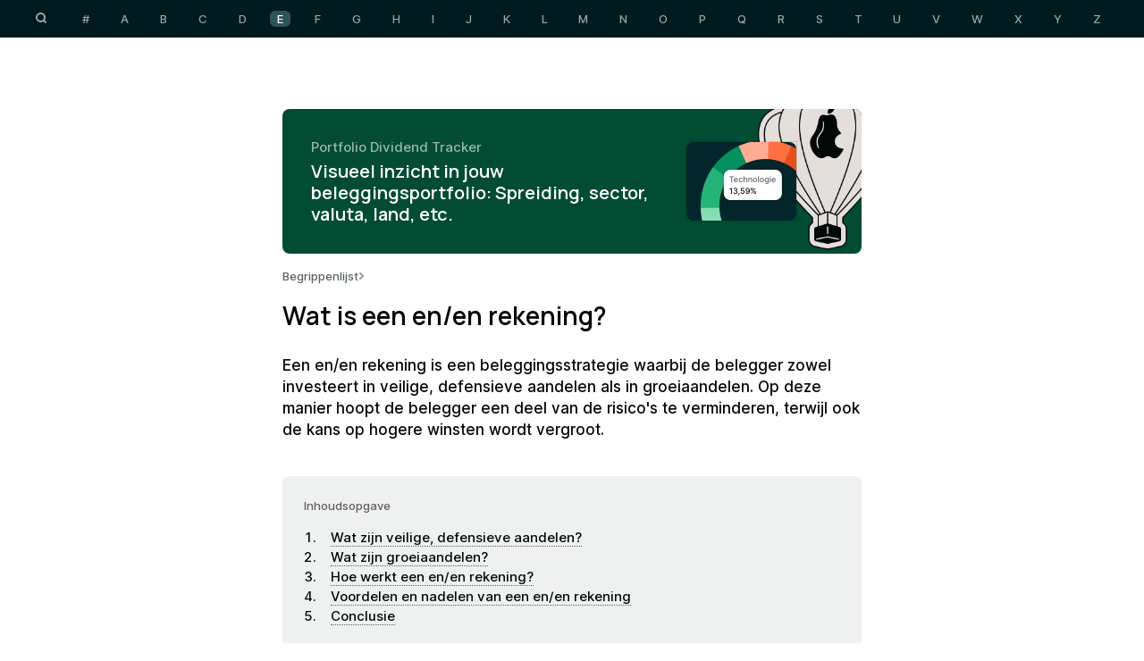

--- FILE ---
content_type: text/html; charset=UTF-8
request_url: https://portfoliodividendtracker.com/nl/begrippen/en-en-rekening
body_size: 5078
content:
<!DOCTYPE html>
<html lang="nl">
<head>
    <meta charset="utf-8" />
<meta name="viewport" content="width=device-width,initial-scale=1" />
<meta name="image" content="https://portfoliodividendtracker.com/build/assets/pdt-share-banner-8d0e8195.jpg" />
<meta name="csrf-token" content="p8sXq6QoHNDidIf7TRF3vE1CArMrJlOYIomXLjFY" />
<meta name="copyright" content="Portfolio Dividend Tracker" />
<meta name="theme-color" content="#FFFFFF" />
<link rel="icon" href="https://portfoliodividendtracker.com/favicon-32x32.png" />
<meta property="og:url" content="https://portfoliodividendtracker.com/nl/begrippen/en-en-rekening" />
<meta property="og:type" content="website" />
<meta property="og:site_name" content="Portfolio Dividend Tracker" />
<meta property="og:locale" content="nl_NL" />
<meta property="og:image:type" content="image/jpeg" />
<meta property="og:image:width" content="1200" />
<meta property="og:image:height" content="630" />
<meta property="og:image:alt" content="Portfolio Dividend Tracker" />
<meta name="twitter:card" content="summary_large_image" />
<meta name="twitter:site" content="@PDTapp" />
<meta name="twitter:creator" content="@PDTapp" />
<meta name="twitter:image:alt" content="Visueel inzicht in jouw beleggingsportfolio met benchmark performance en onmisbare analyses. Aandelen, ETF&#039;s, crypto&#039;s, edelmetaal, obligaties &amp; fondsen." />
<title>En/en rekening — Betekenis-definitie</title>
<meta property="og:title" content="En/en rekening — Betekenis-definitie" />
<meta name="twitter:title" content="En/en rekening — Betekenis-definitie" />
<meta name="embedx:title" content="En/en rekening — Betekenis-definitie" />
<meta name="description" content="Een en/en rekening is een beleggingsstrategie waarbij investeerders hun geld verdelen over verschillende activa om risico&#039;s te spreiden en rendement te maximaliseren." />
<meta property="og:description" content="Een en/en rekening is een beleggingsstrategie waarbij investeerders hun geld verdelen over verschillende activa om risico&#039;s te spreiden en rendement te maximaliseren." />
<meta name="twitter:description" content="Een en/en rekening is een beleggingsstrategie waarbij investeerders hun geld verdelen over verschillende activa om risico&#039;s te spreiden en rendement te maximaliseren." />
<meta name="embedx:description" content="Een en/en rekening is een beleggingsstrategie waarbij investeerders hun geld verdelen over verschillende activa om risico&#039;s te spreiden en rendement te maximaliseren." />
<link rel="canonical" href="https://portfoliodividendtracker.com/nl/begrippen/en-en-rekening" />
<meta name="image" content="https://portfoliodividendtracker.com/build/assets/pdt-share-banner-terms-1a153ee0.jpg" />
<meta property="og:image" content="https://portfoliodividendtracker.com/build/assets/pdt-share-banner-terms-1a153ee0.jpg" />
<meta name="twitter:image" content="https://portfoliodividendtracker.com/build/assets/pdt-share-banner-terms-1a153ee0.jpg" />
<meta name="embedx:image" content="https://portfoliodividendtracker.com/build/assets/pdt-share-banner-terms-1a153ee0.jpg" />

    <link rel="preload" as="style" href="https://portfoliodividendtracker.com/build/assets/app-c895d499.css" /><link rel="modulepreload" href="https://portfoliodividendtracker.com/build/assets/app-8fe6685d.js" /><link rel="stylesheet" href="https://portfoliodividendtracker.com/build/assets/app-c895d499.css" data-navigate-track="reload" /><script type="module" src="https://portfoliodividendtracker.com/build/assets/app-8fe6685d.js" data-navigate-track="reload"></script>
    <script>(function (w, r) {
            w._rwq = r;
            w[r] = w[r] || function () {
                (w[r].q = w[r].q || []).push(arguments);
            };
        })(window, "rewardful");</script>
    <script async src='https://r.wdfl.co/rw.js' data-rewardful='798cd1'></script>

            <script async="true" defer="true"
                data-domain="portfoliodividendtracker.com"
                src="https://shim.portfoliodividendtracker.com/js/script.js"></script>
    
    <script>
        !function (t, e) {
            var o, n, p, r;
            e.__SV || (window.posthog = e, e._i = [], e.init = function (i, s, a) {
                function g(t, e) {
                    var o = e.split(".");
                    2 == o.length && (t = t[o[0]], e = o[1]), t[e] = function () {
                        t.push([e].concat(Array.prototype.slice.call(arguments, 0)))
                    }
                }

                (p = t.createElement("script")).type = "text/javascript", p.async = !0, p.src = s.api_host + "/static/array.js", (r = t.getElementsByTagName("script")[0]).parentNode.insertBefore(p, r);
                var u = e;
                for (void 0 !== a ? u = e[a] = [] : a = "posthog", u.people = u.people || [], u.toString = function (t) {
                    var e = "posthog";
                    return "posthog" !== a && (e += "." + a), t || (e += " (stub)"), e
                }, u.people.toString = function () {
                    return u.toString(1) + ".people (stub)"
                }, o = "capture identify alias people.set people.set_once set_config register register_once unregister opt_out_capturing has_opted_out_capturing opt_in_capturing reset isFeatureEnabled onFeatureFlags".split(" "), n = 0; n < o.length; n++) g(u, o[n]);
                e._i.push([i, s, a])
            }, e.__SV = 1)
        }(document, window.posthog || []);
        posthog.init('phc_c0kJAjdhfPINXacXOz7EQd7M0oooeUeIyQF4o5Pjmka', {
            api_host: 'https://ph.portfoliodividendtracker.com',
            loaded: function (posthog) {
                
                            }
        })
    </script>

    <script type="text/javascript">!function (e, t, n) {
            function a() {
                var e = t.getElementsByTagName("script")[0], n = t.createElement("script");
                n.type = "text/javascript", n.async = !0, n.src = "https://hs.portfoliodividendtracker.com", e.parentNode.insertBefore(n, e);
            }

            if (e.Beacon = n = function (t, n, a) {
                e.Beacon.readyQueue.push({method: t, options: n, data: a});
            }, n.readyQueue = [], "complete" === t.readyState) return a();
            e.attachEvent ? e.attachEvent("onload", a) : e.addEventListener("load", a, !1);
        }(window, document, window.Beacon || function () {
        });</script>

    <script
        type="text/javascript">window.Beacon('init', '3882ae18-628f-4a7c-a1b8-aa762eefab19')</script>
</head>

<body>
<main class="main">
    <nav class="terms-navigation">
    <div class="terms-navigation-container">
        <a class="terms-navigation-icon" id="js-terms-search-button" href="https://portfoliodividendtracker.com/nl/begrippen/#search">
            <svg  xmlns="http://www.w3.org/2000/svg" width="12" height="12">
    <path fill="#000" fill-rule="evenodd" d="M5.5 0a5.5 5.5 0 014.532 8.617l1.675 1.676a1 1 0 01-1.32 1.497l-.094-.083-1.676-1.675A5.5 5.5 0 115.5 0zm0 2a3.5 3.5 0 100 7 3.5 3.5 0 000-7z"/>
</svg>        </a>

        <div class="terms-navigation-letters">
                            <a 
                    class="terms-navigation-letter" 
                    href="https://portfoliodividendtracker.com/nl/begrippen/##"
                    title="#">
                    #
                </a>
                            <a 
                    class="terms-navigation-letter" 
                    href="https://portfoliodividendtracker.com/nl/begrippen/#a"
                    title="a">
                    a
                </a>
                            <a 
                    class="terms-navigation-letter" 
                    href="https://portfoliodividendtracker.com/nl/begrippen/#b"
                    title="b">
                    b
                </a>
                            <a 
                    class="terms-navigation-letter" 
                    href="https://portfoliodividendtracker.com/nl/begrippen/#c"
                    title="c">
                    c
                </a>
                            <a 
                    class="terms-navigation-letter" 
                    href="https://portfoliodividendtracker.com/nl/begrippen/#d"
                    title="d">
                    d
                </a>
                            <a 
                    class="terms-navigation-letter terms-navigation-letter--active" 
                    href="https://portfoliodividendtracker.com/nl/begrippen/#e"
                    title="e">
                    e
                </a>
                            <a 
                    class="terms-navigation-letter" 
                    href="https://portfoliodividendtracker.com/nl/begrippen/#f"
                    title="f">
                    f
                </a>
                            <a 
                    class="terms-navigation-letter" 
                    href="https://portfoliodividendtracker.com/nl/begrippen/#g"
                    title="g">
                    g
                </a>
                            <a 
                    class="terms-navigation-letter" 
                    href="https://portfoliodividendtracker.com/nl/begrippen/#h"
                    title="h">
                    h
                </a>
                            <a 
                    class="terms-navigation-letter" 
                    href="https://portfoliodividendtracker.com/nl/begrippen/#i"
                    title="i">
                    i
                </a>
                            <a 
                    class="terms-navigation-letter" 
                    href="https://portfoliodividendtracker.com/nl/begrippen/#j"
                    title="j">
                    j
                </a>
                            <a 
                    class="terms-navigation-letter" 
                    href="https://portfoliodividendtracker.com/nl/begrippen/#k"
                    title="k">
                    k
                </a>
                            <a 
                    class="terms-navigation-letter" 
                    href="https://portfoliodividendtracker.com/nl/begrippen/#l"
                    title="l">
                    l
                </a>
                            <a 
                    class="terms-navigation-letter" 
                    href="https://portfoliodividendtracker.com/nl/begrippen/#m"
                    title="m">
                    m
                </a>
                            <a 
                    class="terms-navigation-letter" 
                    href="https://portfoliodividendtracker.com/nl/begrippen/#n"
                    title="n">
                    n
                </a>
                            <a 
                    class="terms-navigation-letter" 
                    href="https://portfoliodividendtracker.com/nl/begrippen/#o"
                    title="o">
                    o
                </a>
                            <a 
                    class="terms-navigation-letter" 
                    href="https://portfoliodividendtracker.com/nl/begrippen/#p"
                    title="p">
                    p
                </a>
                            <a 
                    class="terms-navigation-letter" 
                    href="https://portfoliodividendtracker.com/nl/begrippen/#q"
                    title="q">
                    q
                </a>
                            <a 
                    class="terms-navigation-letter" 
                    href="https://portfoliodividendtracker.com/nl/begrippen/#r"
                    title="r">
                    r
                </a>
                            <a 
                    class="terms-navigation-letter" 
                    href="https://portfoliodividendtracker.com/nl/begrippen/#s"
                    title="s">
                    s
                </a>
                            <a 
                    class="terms-navigation-letter" 
                    href="https://portfoliodividendtracker.com/nl/begrippen/#t"
                    title="t">
                    t
                </a>
                            <a 
                    class="terms-navigation-letter" 
                    href="https://portfoliodividendtracker.com/nl/begrippen/#u"
                    title="u">
                    u
                </a>
                            <a 
                    class="terms-navigation-letter" 
                    href="https://portfoliodividendtracker.com/nl/begrippen/#v"
                    title="v">
                    v
                </a>
                            <a 
                    class="terms-navigation-letter" 
                    href="https://portfoliodividendtracker.com/nl/begrippen/#w"
                    title="w">
                    w
                </a>
                            <a 
                    class="terms-navigation-letter" 
                    href="https://portfoliodividendtracker.com/nl/begrippen/#x"
                    title="x">
                    x
                </a>
                            <a 
                    class="terms-navigation-letter" 
                    href="https://portfoliodividendtracker.com/nl/begrippen/#y"
                    title="y">
                    y
                </a>
                            <a 
                    class="terms-navigation-letter" 
                    href="https://portfoliodividendtracker.com/nl/begrippen/#z"
                    title="z">
                    z
                </a>
                    </div>
    </div>
</nav>
    <div class="page page-terms">
        <div class="page-term">
        
                    <a class="page-term-promo" href="https://portfoliodividendtracker.com/nl" @click="plausible('Ad', { props: { location: '4' }})">
    <div class="page-term-promo-content">
        <div class="page-term-promo-title">Portfolio Dividend Tracker</div>
        <div class="page-term-promo-subtitle">Visueel inzicht in jouw beleggingsportfolio: Spreiding, sector, valuta, land, etc.</div>
    </div>

    <div class="page-term-promo-image">
        <picture>
    <source
        srcset="https://portfoliodividendtracker.com/build/assets/promo-image-4-07fd76e5.webp, https://portfoliodividendtracker.com/build/assets/promo-image-4@2x-16a72b90.webp 2x"
        type="image/webp">

            <source
            srcset="https://portfoliodividendtracker.com/build/assets/promo-image-4-559d2073.jpg, https://portfoliodividendtracker.com/build/assets/promo-image-4@2x-3dcf1060.jpg 2x"
            type="image/jpeg">
    
    
    
    <img src="https://portfoliodividendtracker.com/build/assets/promo-image-4-559d2073.jpg" alt="Visueel inzicht in jouw beleggingsportfolio: Spreiding, sector, valuta, land, etc." width="123px" height="88px" />
</picture>
    </div>

    <picture>
    <source
        srcset="https://portfoliodividendtracker.com/build/assets/balloon-73525cc2.webp, https://portfoliodividendtracker.com/build/assets/balloon@2x-4b114ef7.webp 2x"
        type="image/webp">

    
    
            <source
            srcset="https://portfoliodividendtracker.com/build/assets/balloon-8de86349.png, https://portfoliodividendtracker.com/build/assets/balloon@2x-bce3dd3a.png 2x"
            type="image/png">
    
    <img src="https://portfoliodividendtracker.com/build/assets/balloon-8de86349.png" class="page-term-promo-sticker" alt="Sticker Balloon" width="156px" />
</picture>
</a>
        
        
        <a href="https://portfoliodividendtracker.com/nl/begrippen" class="page-term-back">
            Begrippenlijst
            <svg width="6px" height="16px" viewBox="0 0 6 16" version="1.1" xmlns="http://www.w3.org/2000/svg" >
    <title>icon/arrow-small-right</title>
    <g id="Style" stroke="none" stroke-width="1" fill="none" fill-rule="evenodd">
        <g id="Icons" transform="translate(-294.000000, -216.000000)" fill="#000000">
            <g id="Icon/Arrow-right" transform="translate(295.000000, 220.000000)">
                <path d="M1.70710678,0.292893219 C1.31658249,-0.0976310729 0.683417511,-0.0976310729 0.292893219,0.292893219 C-0.0675907428,0.65337718 -0.0953202783,1.22060824 0.209704612,1.61289944 L0.292893219,1.70710678 L2.585,4 L0.292893219,6.29289322 C-0.0675907428,6.65337718 -0.0953202783,7.22060824 0.209704612,7.61289944 L0.292893219,7.70710678 C0.65337718,8.06759074 1.22060824,8.09532028 1.61289944,7.79029539 L1.70710678,7.70710678 L4.70710678,4.70710678 C5.06759074,4.34662282 5.09532028,3.77939176 4.79029539,3.38710056 L4.70710678,3.29289322 L1.70710678,0.292893219 Z" id="Path"></path>
            </g>
        </g>
    </g>
</svg>
        </a>

        <h1 class="page-term-title">Wat is een en/en rekening?</h1>

        <div class="page-term-intro">
            <div ><p>Een en/en rekening is een beleggingsstrategie waarbij de belegger zowel investeert in veilige, defensieve aandelen als in groeiaandelen. Op deze manier hoopt de belegger een deel van de risico's te verminderen, terwijl ook de kans op hogere winsten wordt vergroot.</p>
</div>
        </div>

        <div class="page-term-index">
            <h3>Inhoudsopgave</h3>
            <ul>
                                    <li>
                        <a href="#wat-zijn-veilige-defensieve-aandelen" title="Wat zijn veilige, defensieve aandelen?">
                            Wat zijn veilige, defensieve aandelen?
                        </a>
                    </li>
                                    <li>
                        <a href="#wat-zijn-groeiaandelen" title="Wat zijn groeiaandelen?">
                            Wat zijn groeiaandelen?
                        </a>
                    </li>
                                    <li>
                        <a href="#hoe-werkt-een-enen-rekening" title="Hoe werkt een en/en rekening?">
                            Hoe werkt een en/en rekening?
                        </a>
                    </li>
                                    <li>
                        <a href="#voordelen-en-nadelen-van-een-enen-rekening" title="Voordelen en nadelen van een en/en rekening">
                            Voordelen en nadelen van een en/en rekening
                        </a>
                    </li>
                                    <li>
                        <a href="#conclusie" title="Conclusie">
                            Conclusie
                        </a>
                    </li>
                            </ul>
        </div>

        <div class="page-term-content">
            <div class="page-term-markdown">
                <div ><h2 id="wat-zijn-veilige-defensieve-aandelen">Wat zijn veilige, defensieve aandelen?</h2>
<p>Veilige, defensieve aandelen zijn aandelen van bedrijven die minder gevoelig zijn voor economische schommelingen en waarvan de producten of diensten altijd wel in vraag zijn. Dit soort aandelen wordt vaak gezien als stabiele en betrouwbare investeringen. Voorbeelden van bedrijven met veilige, defensieve aandelen zijn bijvoorbeeld Nestlé, Coca-Cola en Johnson &amp; Johnson.</p>
<h2 id="wat-zijn-groeiaandelen">Wat zijn groeiaandelen?</h2>
<p>Groeiaandelen zijn juist aandelen van bedrijven die sterke groei verwachten in de toekomst en waarvan de winstverwachtingen hoog zijn. Dit soort aandelen is vaak meer volatiel en brengt meer risico met zich mee, maar kan ook hogere winsten opleveren. Voorbeelden van bedrijven met groeiaandelen zijn bijvoorbeeld Amazon, Tesla en Netflix.</p>
<h2 id="hoe-werkt-een-enen-rekening">Hoe werkt een en/en rekening?</h2>
<p>Een en/en rekening werkt door een deel van de beleggingen te investeren in veilige, defensieve aandelen en een ander deel in groeiaandelen. Op deze manier hoopt de belegger het risico te spreiden en te profiteren van zowel de veilige als de groeiende markt. De exacte verhouding tussen de twee soorten aandelen kan variëren afhankelijk van de persoonlijke voorkeur van de belegger en de marktomstandigheden.</p>
<h2 id="voordelen-en-nadelen-van-een-enen-rekening">Voordelen en nadelen van een en/en rekening</h2>
<p>Een voordeel van een en/en rekening is het spreiden van het risico en het vergroten van de kans op hogere winsten. Door te investeren in veilige, defensieve aandelen wordt het risico verminderd, terwijl de groeiaandelen potentieel hogere winsten kunnen opleveren. Een nadeel kan zijn dat de verdeling tussen de twee soorten aandelen niet kan worden aangepast aan veranderende marktomstandigheden en dat de belegger overstapt naar een andere strategie wanneer deze niet langer geschikt is.</p>
<h2 id="conclusie">Conclusie</h2>
<p>Een en/en rekening is een beleggingsstrategie waarbij de belegger investeert in veilige, defensieve aandelen en groeiaandelen om het risico te verminderen en de kans op hogere winsten te vergroten. Het is belangrijk om de verhouding tussen de twee soorten aandelen af te stemmen op persoonlijke voorkeur en marktomstandigheden. Deze strategie kan voordelen bieden, maar er zijn ook nadelen zoals een gebrek aan flexibiliteit in veranderende marktomstandigheden.</p>
</div>
            </div>
        </div>

                    <ul class="page-term-tags">
                                    <li>
                        <a href="https://portfoliodividendtracker.com/nl/begrippen?q=Groeiaandelen"
                           title="pdt.terms.search-for-tag">
                            Groeiaandelen
                        </a>
                    </li>
                                    <li>
                        <a href="https://portfoliodividendtracker.com/nl/begrippen?q=Veilige"
                           title="pdt.terms.search-for-tag">
                            Veilige
                        </a>
                    </li>
                                    <li>
                        <a href="https://portfoliodividendtracker.com/nl/begrippen?q=Defensieve"
                           title="pdt.terms.search-for-tag">
                            Defensieve
                        </a>
                    </li>
                                    <li>
                        <a href="https://portfoliodividendtracker.com/nl/begrippen?q=Risicospreiding"
                           title="pdt.terms.search-for-tag">
                            Risicospreiding
                        </a>
                    </li>
                                    <li>
                        <a href="https://portfoliodividendtracker.com/nl/begrippen?q=Marktomstandigheden"
                           title="pdt.terms.search-for-tag">
                            Marktomstandigheden
                        </a>
                    </li>
                            </ul>
            </div>

    
            <footer class="page-term-footer">
            <div class="page-term-footer-container">
                <h3 class="page-term-footer-title">Gerelateerde begrippen</h3>

                <ul class="page-term-footer-list">
                                            <li>
                            <a href="https://portfoliodividendtracker.com/nl/begrippen/groeiaandelen-of-groeivoet"
                               title="pdt.terms.read-more-about-term">
                                Groeiaandelen of groeivoet
                            </a>
                            <p>Groeiaandelen of groeivoet zijn aandelen van bedrijven die naar verwachting sneller zullen groeien dan de markt, waardoor hun winst en aandelenprijs ook exponentieel toenemen.</p>
                        </li>
                                            <li>
                            <a href="https://portfoliodividendtracker.com/nl/begrippen/asset-allocation"
                               title="pdt.terms.read-more-about-term">
                                Asset allocation
                            </a>
                            <p>Asset allocation is een strategie om verschillende soorten beleggingen te verdelen over een portfolio, met als doel om risico te beheersen en rendement te maximaliseren.</p>
                        </li>
                                            <li>
                            <a href="https://portfoliodividendtracker.com/nl/begrippen/sector"
                               title="pdt.terms.read-more-about-term">
                                Sector
                            </a>
                            <p>Sector kan verwijzen naar verschillende delen van de economie, zoals de energie-, technologie- of gezondheidszorgsector. Beleggers richten zich vaak op specifieke sectoren bij het investeren in aandelen.</p>
                        </li>
                                            <li>
                            <a href="https://portfoliodividendtracker.com/nl/begrippen/etn"
                               title="pdt.terms.read-more-about-term">
                                ETN
                            </a>
                            <p>ETN is een afkorting voor Exchange Traded Note. Het is een schuldinstrument dat op een beurs verhandeld wordt, waarbij de belegger de waarde van de vervaldag van de schuld bepaalt.</p>
                        </li>
                                            <li>
                            <a href="https://portfoliodividendtracker.com/nl/begrippen/laaghangend-fruit"
                               title="pdt.terms.read-more-about-term">
                                Laaghangend fruit
                            </a>
                            <p>&quot;Laaghangend fruit&quot; verwijst naar een eenvoudige en voor de hand liggende kans om geld te verdienen op de aandelenmarkt, met weinig risico en weinig moeite.</p>
                        </li>
                                    </ul>
            </div>
        </footer>
    </div>
</main>
<script defer src="https://static.cloudflareinsights.com/beacon.min.js/vcd15cbe7772f49c399c6a5babf22c1241717689176015" integrity="sha512-ZpsOmlRQV6y907TI0dKBHq9Md29nnaEIPlkf84rnaERnq6zvWvPUqr2ft8M1aS28oN72PdrCzSjY4U6VaAw1EQ==" data-cf-beacon='{"version":"2024.11.0","token":"dd60b007cf554d45a4cab942bc4f1241","r":1,"server_timing":{"name":{"cfCacheStatus":true,"cfEdge":true,"cfExtPri":true,"cfL4":true,"cfOrigin":true,"cfSpeedBrain":true},"location_startswith":null}}' crossorigin="anonymous"></script>
</body>
</html>


--- FILE ---
content_type: text/css
request_url: https://portfoliodividendtracker.com/build/assets/app-c895d499.css
body_size: 18236
content:
/*! normalize.css v8.0.1 | MIT License | github.com/necolas/normalize.css */html{line-height:1.15;-webkit-text-size-adjust:100%}body{margin:0}main{display:block}h1{font-size:2em;margin:.67em 0}hr{box-sizing:content-box;height:0;overflow:visible}pre{font-family:monospace,monospace;font-size:1em}a{background-color:transparent}abbr[title]{border-bottom:none;text-decoration:underline;text-decoration:underline dotted}b,strong{font-weight:bolder}code,kbd,samp{font-family:monospace,monospace;font-size:1em}small{font-size:80%}sub,sup{font-size:75%;line-height:0;position:relative;vertical-align:baseline}sub{bottom:-.25em}sup{top:-.5em}img{border-style:none}button,input,optgroup,select,textarea{font-family:inherit;font-size:100%;line-height:1.15;margin:0}button,input{overflow:visible}button,select{text-transform:none}button,[type=button],[type=reset],[type=submit]{-webkit-appearance:button}button::-moz-focus-inner,[type=button]::-moz-focus-inner,[type=reset]::-moz-focus-inner,[type=submit]::-moz-focus-inner{border-style:none;padding:0}button:-moz-focusring,[type=button]:-moz-focusring,[type=reset]:-moz-focusring,[type=submit]:-moz-focusring{outline:1px dotted ButtonText}fieldset{padding:.35em .75em .625em}legend{box-sizing:border-box;color:inherit;display:table;max-width:100%;padding:0;white-space:normal}progress{vertical-align:baseline}textarea{overflow:auto}[type=checkbox],[type=radio]{box-sizing:border-box;padding:0}[type=number]::-webkit-inner-spin-button,[type=number]::-webkit-outer-spin-button{height:auto}[type=search]{-webkit-appearance:textfield;outline-offset:-2px}[type=search]::-webkit-search-decoration{-webkit-appearance:none}::-webkit-file-upload-button{-webkit-appearance:button;font:inherit}details{display:block}summary{display:list-item}template{display:none}[hidden]{display:none}.fib{background-size:contain;background-position:50%;background-repeat:no-repeat}.fi{background-size:contain;background-position:50%;background-repeat:no-repeat;position:relative;display:inline-block;width:1.33333333em;line-height:1em}.fi:before{content:" "}.fi-xx{background-image:url(../svgs/flags/4x3/xx.svg)}.fi-ad{background-image:url(../svgs/flags/4x3/ad.svg)}.fi-ae{background-image:url(../svgs/flags/4x3/ae.svg)}.fi-af{background-image:url(../svgs/flags/4x3/af.svg)}.fi-ag{background-image:url(../svgs/flags/4x3/ag.svg)}.fi-ai{background-image:url(../svgs/flags/4x3/ai.svg)}.fi-al{background-image:url(../svgs/flags/4x3/al.svg)}.fi-am{background-image:url(../svgs/flags/4x3/am.svg)}.fi-ao{background-image:url(../svgs/flags/4x3/ao.svg)}.fi-aq{background-image:url(../svgs/flags/4x3/aq.svg)}.fi-ar{background-image:url(../svgs/flags/4x3/ar.svg)}.fi-as{background-image:url(../svgs/flags/4x3/as.svg)}.fi-at{background-image:url(../svgs/flags/4x3/at.svg)}.fi-au{background-image:url(../svgs/flags/4x3/au.svg)}.fi-aw{background-image:url(../svgs/flags/4x3/aw.svg)}.fi-ax{background-image:url(../svgs/flags/4x3/ax.svg)}.fi-az{background-image:url(../svgs/flags/4x3/az.svg)}.fi-ba{background-image:url(../svgs/flags/4x3/ba.svg)}.fi-bb{background-image:url(../svgs/flags/4x3/bb.svg)}.fi-bd{background-image:url(../svgs/flags/4x3/bd.svg)}.fi-be{background-image:url(../svgs/flags/4x3/be.svg)}.fi-bf{background-image:url(../svgs/flags/4x3/bf.svg)}.fi-bg{background-image:url(../svgs/flags/4x3/bg.svg)}.fi-bh{background-image:url(../svgs/flags/4x3/bh.svg)}.fi-bi{background-image:url(../svgs/flags/4x3/bi.svg)}.fi-bj{background-image:url(../svgs/flags/4x3/bj.svg)}.fi-bl{background-image:url(../svgs/flags/4x3/bl.svg)}.fi-bm{background-image:url(../svgs/flags/4x3/bm.svg)}.fi-bn{background-image:url(../svgs/flags/4x3/bn.svg)}.fi-bo{background-image:url(../svgs/flags/4x3/bo.svg)}.fi-bq{background-image:url(../svgs/flags/4x3/bq.svg)}.fi-br{background-image:url(../svgs/flags/4x3/br.svg)}.fi-bs{background-image:url(../svgs/flags/4x3/bs.svg)}.fi-bt{background-image:url(../svgs/flags/4x3/bt.svg)}.fi-bv{background-image:url(../svgs/flags/4x3/bv.svg)}.fi-bw{background-image:url(../svgs/flags/4x3/bw.svg)}.fi-by{background-image:url(../svgs/flags/4x3/by.svg)}.fi-bz{background-image:url(../svgs/flags/4x3/bz.svg)}.fi-ca{background-image:url(../svgs/flags/4x3/ca.svg)}.fi-cc{background-image:url(../svgs/flags/4x3/cc.svg)}.fi-cd{background-image:url(../svgs/flags/4x3/cd.svg)}.fi-cf{background-image:url(../svgs/flags/4x3/cf.svg)}.fi-cg{background-image:url(../svgs/flags/4x3/cg.svg)}.fi-ch{background-image:url(../svgs/flags/4x3/ch.svg)}.fi-ci{background-image:url(../svgs/flags/4x3/ci.svg)}.fi-ck{background-image:url(../svgs/flags/4x3/ck.svg)}.fi-cl{background-image:url(../svgs/flags/4x3/cl.svg)}.fi-cm{background-image:url(../svgs/flags/4x3/cm.svg)}.fi-cn{background-image:url(../svgs/flags/4x3/cn.svg)}.fi-co{background-image:url(../svgs/flags/4x3/co.svg)}.fi-cr{background-image:url(../svgs/flags/4x3/cr.svg)}.fi-cu{background-image:url(../svgs/flags/4x3/cu.svg)}.fi-cv{background-image:url(../svgs/flags/4x3/cv.svg)}.fi-cw{background-image:url(../svgs/flags/4x3/cw.svg)}.fi-cx{background-image:url(../svgs/flags/4x3/cx.svg)}.fi-cy{background-image:url(../svgs/flags/4x3/cy.svg)}.fi-cz{background-image:url(../svgs/flags/4x3/cz.svg)}.fi-de{background-image:url(../svgs/flags/4x3/de.svg)}.fi-dj{background-image:url(../svgs/flags/4x3/dj.svg)}.fi-dk{background-image:url(../svgs/flags/4x3/dk.svg)}.fi-dm{background-image:url(../svgs/flags/4x3/dm.svg)}.fi-do{background-image:url(../svgs/flags/4x3/do.svg)}.fi-dz{background-image:url(../svgs/flags/4x3/dz.svg)}.fi-ec{background-image:url(../svgs/flags/4x3/ec.svg)}.fi-ee{background-image:url(../svgs/flags/4x3/ee.svg)}.fi-eg{background-image:url(../svgs/flags/4x3/eg.svg)}.fi-eh{background-image:url(../svgs/flags/4x3/eh.svg)}.fi-er{background-image:url(../svgs/flags/4x3/er.svg)}.fi-es{background-image:url(../svgs/flags/4x3/es.svg)}.fi-et{background-image:url(../svgs/flags/4x3/et.svg)}.fi-fi{background-image:url(../svgs/flags/4x3/fi.svg)}.fi-fj{background-image:url(../svgs/flags/4x3/fj.svg)}.fi-fk{background-image:url(../svgs/flags/4x3/fk.svg)}.fi-fm{background-image:url(../svgs/flags/4x3/fm.svg)}.fi-fo{background-image:url(../svgs/flags/4x3/fo.svg)}.fi-fr{background-image:url(../svgs/flags/4x3/fr.svg)}.fi-ga{background-image:url(../svgs/flags/4x3/ga.svg)}.fi-gb{background-image:url(../svgs/flags/4x3/gb.svg)}.fi-gd{background-image:url(../svgs/flags/4x3/gd.svg)}.fi-ge{background-image:url(../svgs/flags/4x3/ge.svg)}.fi-gf{background-image:url(../svgs/flags/4x3/gf.svg)}.fi-gg{background-image:url(../svgs/flags/4x3/gg.svg)}.fi-gh{background-image:url(../svgs/flags/4x3/gh.svg)}.fi-gi{background-image:url(../svgs/flags/4x3/gi.svg)}.fi-gl{background-image:url(../svgs/flags/4x3/gl.svg)}.fi-gm{background-image:url(../svgs/flags/4x3/gm.svg)}.fi-gn{background-image:url(../svgs/flags/4x3/gn.svg)}.fi-gp{background-image:url(../svgs/flags/4x3/gp.svg)}.fi-gq{background-image:url(../svgs/flags/4x3/gq.svg)}.fi-gr{background-image:url(../svgs/flags/4x3/gr.svg)}.fi-gs{background-image:url(../svgs/flags/4x3/gs.svg)}.fi-gt{background-image:url(../svgs/flags/4x3/gt.svg)}.fi-gu{background-image:url(../svgs/flags/4x3/gu.svg)}.fi-gw{background-image:url(../svgs/flags/4x3/gw.svg)}.fi-gy{background-image:url(../svgs/flags/4x3/gy.svg)}.fi-hk{background-image:url(../svgs/flags/4x3/hk.svg)}.fi-hm{background-image:url(../svgs/flags/4x3/hm.svg)}.fi-hn{background-image:url(../svgs/flags/4x3/hn.svg)}.fi-hr{background-image:url(../svgs/flags/4x3/hr.svg)}.fi-ht{background-image:url(../svgs/flags/4x3/ht.svg)}.fi-hu{background-image:url(../svgs/flags/4x3/hu.svg)}.fi-id{background-image:url(../svgs/flags/4x3/id.svg)}.fi-ie{background-image:url(../svgs/flags/4x3/ie.svg)}.fi-il{background-image:url(../svgs/flags/4x3/il.svg)}.fi-im{background-image:url(../svgs/flags/4x3/im.svg)}.fi-in{background-image:url(../svgs/flags/4x3/in.svg)}.fi-io{background-image:url(../svgs/flags/4x3/io.svg)}.fi-iq{background-image:url(../svgs/flags/4x3/iq.svg)}.fi-ir{background-image:url(../svgs/flags/4x3/ir.svg)}.fi-is{background-image:url(../svgs/flags/4x3/is.svg)}.fi-it{background-image:url(../svgs/flags/4x3/it.svg)}.fi-je{background-image:url(../svgs/flags/4x3/je.svg)}.fi-jm{background-image:url(../svgs/flags/4x3/jm.svg)}.fi-jo{background-image:url(../svgs/flags/4x3/jo.svg)}.fi-jp{background-image:url(../svgs/flags/4x3/jp.svg)}.fi-ke{background-image:url(../svgs/flags/4x3/ke.svg)}.fi-kg{background-image:url(../svgs/flags/4x3/kg.svg)}.fi-kh{background-image:url(../svgs/flags/4x3/kh.svg)}.fi-ki{background-image:url(../svgs/flags/4x3/ki.svg)}.fi-km{background-image:url(../svgs/flags/4x3/km.svg)}.fi-kn{background-image:url(../svgs/flags/4x3/kn.svg)}.fi-kp{background-image:url(../svgs/flags/4x3/kp.svg)}.fi-kr{background-image:url(../svgs/flags/4x3/kr.svg)}.fi-kw{background-image:url(../svgs/flags/4x3/kw.svg)}.fi-ky{background-image:url(../svgs/flags/4x3/ky.svg)}.fi-kz{background-image:url(../svgs/flags/4x3/kz.svg)}.fi-la{background-image:url(../svgs/flags/4x3/la.svg)}.fi-lb{background-image:url(../svgs/flags/4x3/lb.svg)}.fi-lc{background-image:url(../svgs/flags/4x3/lc.svg)}.fi-li{background-image:url(../svgs/flags/4x3/li.svg)}.fi-lk{background-image:url(../svgs/flags/4x3/lk.svg)}.fi-lr{background-image:url(../svgs/flags/4x3/lr.svg)}.fi-ls{background-image:url(../svgs/flags/4x3/ls.svg)}.fi-lt{background-image:url(../svgs/flags/4x3/lt.svg)}.fi-lu{background-image:url(../svgs/flags/4x3/lu.svg)}.fi-lv{background-image:url(../svgs/flags/4x3/lv.svg)}.fi-ly{background-image:url(../svgs/flags/4x3/ly.svg)}.fi-ma{background-image:url(../svgs/flags/4x3/ma.svg)}.fi-mc{background-image:url(../svgs/flags/4x3/mc.svg)}.fi-md{background-image:url(../svgs/flags/4x3/md.svg)}.fi-me{background-image:url(../svgs/flags/4x3/me.svg)}.fi-mf{background-image:url(../svgs/flags/4x3/mf.svg)}.fi-mg{background-image:url(../svgs/flags/4x3/mg.svg)}.fi-mh{background-image:url(../svgs/flags/4x3/mh.svg)}.fi-mk{background-image:url(../svgs/flags/4x3/mk.svg)}.fi-ml{background-image:url(../svgs/flags/4x3/ml.svg)}.fi-mm{background-image:url(../svgs/flags/4x3/mm.svg)}.fi-mn{background-image:url(../svgs/flags/4x3/mn.svg)}.fi-mo{background-image:url(../svgs/flags/4x3/mo.svg)}.fi-mp{background-image:url(../svgs/flags/4x3/mp.svg)}.fi-mq{background-image:url(../svgs/flags/4x3/mq.svg)}.fi-mr{background-image:url(../svgs/flags/4x3/mr.svg)}.fi-ms{background-image:url(../svgs/flags/4x3/ms.svg)}.fi-mt{background-image:url(../svgs/flags/4x3/mt.svg)}.fi-mu{background-image:url(../svgs/flags/4x3/mu.svg)}.fi-mv{background-image:url(../svgs/flags/4x3/mv.svg)}.fi-mw{background-image:url(../svgs/flags/4x3/mw.svg)}.fi-mx{background-image:url(../svgs/flags/4x3/mx.svg)}.fi-my{background-image:url(../svgs/flags/4x3/my.svg)}.fi-mz{background-image:url(../svgs/flags/4x3/mz.svg)}.fi-na{background-image:url(../svgs/flags/4x3/na.svg)}.fi-nc{background-image:url(../svgs/flags/4x3/nc.svg)}.fi-ne{background-image:url(../svgs/flags/4x3/ne.svg)}.fi-nf{background-image:url(../svgs/flags/4x3/nf.svg)}.fi-ng{background-image:url(../svgs/flags/4x3/ng.svg)}.fi-ni{background-image:url(../svgs/flags/4x3/ni.svg)}.fi-nl{background-image:url(../svgs/flags/4x3/nl.svg)}.fi-no{background-image:url(../svgs/flags/4x3/no.svg)}.fi-np{background-image:url(../svgs/flags/4x3/np.svg)}.fi-nr{background-image:url(../svgs/flags/4x3/nr.svg)}.fi-nu{background-image:url(../svgs/flags/4x3/nu.svg)}.fi-nz{background-image:url(../svgs/flags/4x3/nz.svg)}.fi-om{background-image:url(../svgs/flags/4x3/om.svg)}.fi-pa{background-image:url(../svgs/flags/4x3/pa.svg)}.fi-pe{background-image:url(../svgs/flags/4x3/pe.svg)}.fi-pf{background-image:url(../svgs/flags/4x3/pf.svg)}.fi-pg{background-image:url(../svgs/flags/4x3/pg.svg)}.fi-ph{background-image:url(../svgs/flags/4x3/ph.svg)}.fi-pk{background-image:url(../svgs/flags/4x3/pk.svg)}.fi-pl{background-image:url(../svgs/flags/4x3/pl.svg)}.fi-pm{background-image:url(../svgs/flags/4x3/pm.svg)}.fi-pn{background-image:url(../svgs/flags/4x3/pn.svg)}.fi-pr{background-image:url(../svgs/flags/4x3/pr.svg)}.fi-ps{background-image:url(../svgs/flags/4x3/ps.svg)}.fi-pt{background-image:url(../svgs/flags/4x3/pt.svg)}.fi-pw{background-image:url(../svgs/flags/4x3/pw.svg)}.fi-py{background-image:url(../svgs/flags/4x3/py.svg)}.fi-qa{background-image:url(../svgs/flags/4x3/qa.svg)}.fi-re{background-image:url(../svgs/flags/4x3/re.svg)}.fi-ro{background-image:url(../svgs/flags/4x3/ro.svg)}.fi-rs{background-image:url(../svgs/flags/4x3/rs.svg)}.fi-ru{background-image:url(../svgs/flags/4x3/ru.svg)}.fi-rw{background-image:url(../svgs/flags/4x3/rw.svg)}.fi-sa{background-image:url(../svgs/flags/4x3/sa.svg)}.fi-sb{background-image:url(../svgs/flags/4x3/sb.svg)}.fi-sc{background-image:url(../svgs/flags/4x3/sc.svg)}.fi-sd{background-image:url(../svgs/flags/4x3/sd.svg)}.fi-se{background-image:url(../svgs/flags/4x3/se.svg)}.fi-sg{background-image:url(../svgs/flags/4x3/sg.svg)}.fi-sh{background-image:url(../svgs/flags/4x3/sh.svg)}.fi-si{background-image:url(../svgs/flags/4x3/si.svg)}.fi-sj{background-image:url(../svgs/flags/4x3/sj.svg)}.fi-sk{background-image:url(../svgs/flags/4x3/sk.svg)}.fi-sl{background-image:url(../svgs/flags/4x3/sl.svg)}.fi-sm{background-image:url(../svgs/flags/4x3/sm.svg)}.fi-sn{background-image:url(../svgs/flags/4x3/sn.svg)}.fi-so{background-image:url(../svgs/flags/4x3/so.svg)}.fi-sr{background-image:url(../svgs/flags/4x3/sr.svg)}.fi-ss{background-image:url(../svgs/flags/4x3/ss.svg)}.fi-st{background-image:url(../svgs/flags/4x3/st.svg)}.fi-sv{background-image:url(../svgs/flags/4x3/sv.svg)}.fi-sx{background-image:url(../svgs/flags/4x3/sx.svg)}.fi-sy{background-image:url(../svgs/flags/4x3/sy.svg)}.fi-sz{background-image:url(../svgs/flags/4x3/sz.svg)}.fi-tc{background-image:url(../svgs/flags/4x3/tc.svg)}.fi-td{background-image:url(../svgs/flags/4x3/td.svg)}.fi-tf{background-image:url(../svgs/flags/4x3/tf.svg)}.fi-tg{background-image:url(../svgs/flags/4x3/tg.svg)}.fi-th{background-image:url(../svgs/flags/4x3/th.svg)}.fi-tj{background-image:url(../svgs/flags/4x3/tj.svg)}.fi-tk{background-image:url(../svgs/flags/4x3/tk.svg)}.fi-tl{background-image:url(../svgs/flags/4x3/tl.svg)}.fi-tm{background-image:url(../svgs/flags/4x3/tm.svg)}.fi-tn{background-image:url(../svgs/flags/4x3/tn.svg)}.fi-to{background-image:url(../svgs/flags/4x3/to.svg)}.fi-tr{background-image:url(../svgs/flags/4x3/tr.svg)}.fi-tt{background-image:url(../svgs/flags/4x3/tt.svg)}.fi-tv{background-image:url(../svgs/flags/4x3/tv.svg)}.fi-tw{background-image:url(../svgs/flags/4x3/tw.svg)}.fi-tz{background-image:url(../svgs/flags/4x3/tz.svg)}.fi-ua{background-image:url(../svgs/flags/4x3/ua.svg)}.fi-ug{background-image:url(../svgs/flags/4x3/ug.svg)}.fi-um{background-image:url(../svgs/flags/4x3/um.svg)}.fi-us{background-image:url(../svgs/flags/4x3/us.svg)}.fi-uy{background-image:url(../svgs/flags/4x3/uy.svg)}.fi-uz{background-image:url(../svgs/flags/4x3/uz.svg)}.fi-va{background-image:url(../svgs/flags/4x3/va.svg)}.fi-vc{background-image:url(../svgs/flags/4x3/vc.svg)}.fi-ve{background-image:url(../svgs/flags/4x3/ve.svg)}.fi-vg{background-image:url(../svgs/flags/4x3/vg.svg)}.fi-vi{background-image:url(../svgs/flags/4x3/vi.svg)}.fi-vn{background-image:url(../svgs/flags/4x3/vn.svg)}.fi-vu{background-image:url(../svgs/flags/4x3/vu.svg)}.fi-wf{background-image:url(../svgs/flags/4x3/wf.svg)}.fi-ws{background-image:url(../svgs/flags/4x3/ws.svg)}.fi-ye{background-image:url(../svgs/flags/4x3/ye.svg)}.fi-yt{background-image:url(../svgs/flags/4x3/yt.svg)}.fi-za{background-image:url(../svgs/flags/4x3/za.svg)}.fi-zm{background-image:url(../svgs/flags/4x3/zm.svg)}.fi-zw{background-image:url(../svgs/flags/4x3/zw.svg)}.fi-ac{background-image:url(../svgs/flags/4x3/ac.svg)}.fi-cp{background-image:url(../svgs/flags/4x3/cp.svg)}.fi-dg{background-image:url(../svgs/flags/4x3/dg.svg)}.fi-ea{background-image:url(../svgs/flags/4x3/ea.svg)}.fi-es-ct{background-image:url(../svgs/flags/4x3/es-ct.svg)}.fi-es-ga{background-image:url(../svgs/flags/4x3/es-ga.svg)}.fi-eu{background-image:url(../svgs/flags/4x3/eu.svg)}.fi-gb-eng{background-image:url(../svgs/flags/4x3/gb-eng.svg)}.fi-gb-nir{background-image:url(../svgs/flags/4x3/gb-nir.svg)}.fi-gb-sct{background-image:url(../svgs/flags/4x3/gb-sct.svg)}.fi-gb-wls{background-image:url(../svgs/flags/4x3/gb-wls.svg)}.fi-ic{background-image:url(../svgs/flags/4x3/ic.svg)}.fi-ta{background-image:url(../svgs/flags/4x3/ta.svg)}.fi-un{background-image:url(../svgs/flags/4x3/un.svg)}.fi-xk{background-image:url(../svgs/flags/4x3/xk.svg)}:root{--alpha-black-a03: #00000008;--alpha-black-a06: #0000000f;--alpha-black-a08: #00000014;--alpha-black-a12: #0000001f;--alpha-black-a16: #00000029;--alpha-black-a24: #0000003d;--alpha-black-a30: #0000004d;--alpha-black-a40: #0006;--alpha-black-a50: #00000080;--alpha-black-a60: #0009;--alpha-black-a70: #000000b3;--alpha-black-a80: #000c;--alpha-black-a90: #000000e6;--alpha-black-a100: #000;--alpha-white-a03: #ffffff08;--alpha-white-a06: #ffffff0f;--alpha-white-a08: #ffffff14;--alpha-white-a12: #ffffff1f;--alpha-white-a16: #ffffff29;--alpha-white-a24: #ffffff3d;--alpha-white-a30: #ffffff4d;--alpha-white-a40: #fff6;--alpha-white-a50: #ffffff80;--alpha-white-a60: #fff9;--alpha-white-a70: #ffffffb3;--alpha-white-a80: #fffc;--alpha-white-a90: #ffffffe6;--alpha-white-a100: #fff;--brand-blue-10: #e3edfe;--brand-blue-20: #cfe1ff;--brand-blue-30: #aecbff;--brand-blue-40: #88b1fa;--brand-blue-50: #6197fc;--brand-blue-60: #1f63e6;--brand-blue-70: #1051cc;--brand-blue-80: #06348b;--brand-blue-90: #07245d;--brand-blue-100: #061c47;--brand-blue-110: #051433;--brand-green-10: #d8f4e7;--brand-green-20: #c4ecd8;--brand-green-30: #85ddb3;--brand-green-40: #55cb93;--brand-green-50: #25b379;--brand-green-60: #05915f;--brand-green-70: #027048;--brand-green-80: #014c33;--brand-green-90: #073425;--brand-green-100: #062a1f;--brand-green-110: #00251c;--brand-grey-10: #eff0f0;--brand-grey-20: #e5e6e7;--brand-grey-30: #d7dadb;--brand-grey-40: #bdc0c1;--brand-grey-50: #979b9c;--brand-grey-60: #757d7f;--brand-grey-70: #596163;--brand-grey-80: #393f42;--brand-grey-90: #1f2527;--brand-grey-100: #0b1417;--brand-grey-110: #020708;--brand-orange-10: #fde8e1;--brand-orange-20: #fdd8cc;--brand-orange-30: #feab91;--brand-orange-40: #fe9170;--brand-orange-50: #fe6f42;--brand-orange-60: #e6501c;--brand-orange-70: #ba451e;--brand-orange-80: #69240d;--brand-orange-90: #491707;--brand-orange-100: #361309;--brand-orange-110: #280c05;--brand-red-10: #fde7e5;--brand-red-20: #fbd3cf;--brand-red-30: #fdb5af;--brand-red-40: #fe8b84;--brand-red-50: #fc6a65;--brand-red-60: #e12b36;--brand-red-70: #c70723;--brand-red-80: #760713;--brand-red-90: #4f0a0d;--brand-red-100: #3d090a;--brand-red-110: #2c0808;--support-bronze-10: #efece7;--support-bronze-20: #e4dfda;--support-bronze-30: #dbd1c9;--support-bronze-40: #c8b7ad;--support-bronze-50: #b89c8d;--support-bronze-60: #987968;--support-bronze-70: #705749;--support-bronze-80: #4a392f;--support-bronze-90: #312620;--support-bronze-100: #251d19;--support-bronze-110: #1c1410;--support-coral-10: #fdebeb;--support-coral-20: #fcd4d4;--support-coral-30: #fda8a9;--support-coral-40: #f78c90;--support-coral-50: #f86975;--support-coral-60: #d3334b;--support-coral-70: #b00031;--support-coral-80: #77001e;--support-coral-90: #520313;--support-coral-100: #3f050f;--support-coral-110: #2d060b;--support-purple-10: #e7eafc;--support-purple-20: #d8deff;--support-purple-30: #b6c0f8;--support-purple-40: #97a2fc;--support-purple-50: #7880ff;--support-purple-60: #564feb;--support-purple-70: #453ec3;--support-purple-80: #2f2b8a;--support-purple-90: #1f1e5c;--support-purple-100: #171747;--support-purple-110: #101132;--support-teal-10: #e9ece9;--support-teal-20: #d4e2d8;--support-teal-30: #bad3ca;--support-teal-40: #99b8b3;--support-teal-50: #779c9a;--support-teal-60: #4f7778;--support-teal-70: #2d5458;--support-teal-80: #0f383c;--support-teal-90: #02262a;--support-teal-100: #001b1f;--support-teal-110: #031416;--support-yellow-10: #fcf5e3;--support-yellow-20: #fdedc5;--support-yellow-30: #fae1a2;--support-yellow-40: #fed875;--support-yellow-50: #fdd049;--support-yellow-60: #f5c330;--support-yellow-70: #a1432c;--support-yellow-80: #672414;--support-yellow-90: #45190f;--support-yellow-100: #35140c;--support-yellow-110: #270d07}@font-face{font-family:swiper-icons;src:url(data:application/font-woff;charset=utf-8;base64,\ [base64]//wADZ2x5ZgAAAywAAADMAAAD2MHtryVoZWFkAAABbAAAADAAAAA2E2+eoWhoZWEAAAGcAAAAHwAAACQC9gDzaG10eAAAAigAAAAZAAAArgJkABFsb2NhAAAC0AAAAFoAAABaFQAUGG1heHAAAAG8AAAAHwAAACAAcABAbmFtZQAAA/gAAAE5AAACXvFdBwlwb3N0AAAFNAAAAGIAAACE5s74hXjaY2BkYGAAYpf5Hu/j+W2+MnAzMYDAzaX6QjD6/4//Bxj5GA8AuRwMYGkAPywL13jaY2BkYGA88P8Agx4j+/8fQDYfA1AEBWgDAIB2BOoAeNpjYGRgYNBh4GdgYgABEMnIABJzYNADCQAACWgAsQB42mNgYfzCOIGBlYGB0YcxjYGBwR1Kf2WQZGhhYGBiYGVmgAFGBiQQkOaawtDAoMBQxXjg/wEGPcYDDA4wNUA2CCgwsAAAO4EL6gAAeNpj2M0gyAACqxgGNWBkZ2D4/wMA+xkDdgAAAHjaY2BgYGaAYBkGRgYQiAHyGMF8FgYHIM3DwMHABGQrMOgyWDLEM1T9/w8UBfEMgLzE////P/5//f/V/xv+r4eaAAeMbAxwIUYmIMHEgKYAYjUcsDAwsLKxc3BycfPw8jEQA/[base64]/uznmfPFBNODM2K7MTQ45YEAZqGP81AmGGcF3iPqOop0r1SPTaTbVkfUe4HXj97wYE+yNwWYxwWu4v1ugWHgo3S1XdZEVqWM7ET0cfnLGxWfkgR42o2PvWrDMBSFj/IHLaF0zKjRgdiVMwScNRAoWUoH78Y2icB/yIY09An6AH2Bdu/UB+yxopYshQiEvnvu0dURgDt8QeC8PDw7Fpji3fEA4z/PEJ6YOB5hKh4dj3EvXhxPqH/SKUY3rJ7srZ4FZnh1PMAtPhwP6fl2PMJMPDgeQ4rY8YT6Gzao0eAEA409DuggmTnFnOcSCiEiLMgxCiTI6Cq5DZUd3Qmp10vO0LaLTd2cjN4fOumlc7lUYbSQcZFkutRG7g6JKZKy0RmdLY680CDnEJ+UMkpFFe1RN7nxdVpXrC4aTtnaurOnYercZg2YVmLN/d/gczfEimrE/fs/bOuq29Zmn8tloORaXgZgGa78yO9/cnXm2BpaGvq25Dv9S4E9+5SIc9PqupJKhYFSSl47+Qcr1mYNAAAAeNptw0cKwkAAAMDZJA8Q7OUJvkLsPfZ6zFVERPy8qHh2YER+3i/BP83vIBLLySsoKimrqKqpa2hp6+jq6RsYGhmbmJqZSy0sraxtbO3sHRydnEMU4uR6yx7JJXveP7WrDycAAAAAAAH//wACeNpjYGRgYOABYhkgZgJCZgZNBkYGLQZtIJsFLMYAAAw3ALgAeNolizEKgDAQBCchRbC2sFER0YD6qVQiBCv/H9ezGI6Z5XBAw8CBK/m5iQQVauVbXLnOrMZv2oLdKFa8Pjuru2hJzGabmOSLzNMzvutpB3N42mNgZGBg4GKQYzBhYMxJLMlj4GBgAYow/P/PAJJhLM6sSoWKfWCAAwDAjgbRAAB42mNgYGBkAIIbCZo5IPrmUn0hGA0AO8EFTQAA) format("woff");font-weight:400;font-style:normal}:root{--swiper-theme-color: #007aff}:host{position:relative;display:block;margin-left:auto;margin-right:auto;z-index:1}.swiper{margin-left:auto;margin-right:auto;position:relative;overflow:hidden;list-style:none;padding:0;z-index:1;display:block}.swiper-vertical>.swiper-wrapper{flex-direction:column}.swiper-wrapper{position:relative;width:100%;height:100%;z-index:1;display:flex;transition-property:transform;transition-timing-function:var(--swiper-wrapper-transition-timing-function, initial);box-sizing:content-box}.swiper-android .swiper-slide,.swiper-ios .swiper-slide,.swiper-wrapper{transform:translateZ(0)}.swiper-horizontal{touch-action:pan-y}.swiper-vertical{touch-action:pan-x}.swiper-slide{flex-shrink:0;width:100%;height:100%;position:relative;transition-property:transform;display:block}.swiper-slide-invisible-blank{visibility:hidden}.swiper-autoheight,.swiper-autoheight .swiper-slide{height:auto}.swiper-autoheight .swiper-wrapper{align-items:flex-start;transition-property:transform,height}.swiper-backface-hidden .swiper-slide{transform:translateZ(0);backface-visibility:hidden}.swiper-3d.swiper-css-mode .swiper-wrapper{perspective:1200px}.swiper-3d .swiper-wrapper{transform-style:preserve-3d}.swiper-3d{perspective:1200px}.swiper-3d .swiper-slide,.swiper-3d .swiper-cube-shadow{transform-style:preserve-3d}.swiper-css-mode>.swiper-wrapper{overflow:auto;scrollbar-width:none;-ms-overflow-style:none}.swiper-css-mode>.swiper-wrapper::-webkit-scrollbar{display:none}.swiper-css-mode>.swiper-wrapper>.swiper-slide{scroll-snap-align:start start}.swiper-css-mode.swiper-horizontal>.swiper-wrapper{scroll-snap-type:x mandatory}.swiper-css-mode.swiper-vertical>.swiper-wrapper{scroll-snap-type:y mandatory}.swiper-css-mode.swiper-free-mode>.swiper-wrapper{scroll-snap-type:none}.swiper-css-mode.swiper-free-mode>.swiper-wrapper>.swiper-slide{scroll-snap-align:none}.swiper-css-mode.swiper-centered>.swiper-wrapper:before{content:"";flex-shrink:0;order:9999}.swiper-css-mode.swiper-centered>.swiper-wrapper>.swiper-slide{scroll-snap-align:center center;scroll-snap-stop:always}.swiper-css-mode.swiper-centered.swiper-horizontal>.swiper-wrapper>.swiper-slide:first-child{margin-inline-start:var(--swiper-centered-offset-before)}.swiper-css-mode.swiper-centered.swiper-horizontal>.swiper-wrapper:before{height:100%;min-height:1px;width:var(--swiper-centered-offset-after)}.swiper-css-mode.swiper-centered.swiper-vertical>.swiper-wrapper>.swiper-slide:first-child{margin-block-start:var(--swiper-centered-offset-before)}.swiper-css-mode.swiper-centered.swiper-vertical>.swiper-wrapper:before{width:100%;min-width:1px;height:var(--swiper-centered-offset-after)}.swiper-3d .swiper-slide-shadow,.swiper-3d .swiper-slide-shadow-left,.swiper-3d .swiper-slide-shadow-right,.swiper-3d .swiper-slide-shadow-top,.swiper-3d .swiper-slide-shadow-bottom{position:absolute;left:0;top:0;width:100%;height:100%;pointer-events:none;z-index:10}.swiper-3d .swiper-slide-shadow{background:rgba(0,0,0,.15)}.swiper-3d .swiper-slide-shadow-left{background-image:linear-gradient(to left,rgba(0,0,0,.5),rgba(0,0,0,0))}.swiper-3d .swiper-slide-shadow-right{background-image:linear-gradient(to right,rgba(0,0,0,.5),rgba(0,0,0,0))}.swiper-3d .swiper-slide-shadow-top{background-image:linear-gradient(to top,rgba(0,0,0,.5),rgba(0,0,0,0))}.swiper-3d .swiper-slide-shadow-bottom{background-image:linear-gradient(to bottom,rgba(0,0,0,.5),rgba(0,0,0,0))}.swiper-lazy-preloader{width:42px;height:42px;position:absolute;left:50%;top:50%;margin-left:-21px;margin-top:-21px;z-index:10;transform-origin:50%;box-sizing:border-box;border:4px solid var(--swiper-preloader-color, var(--swiper-theme-color));border-radius:50%;border-top-color:transparent}.swiper:not(.swiper-watch-progress) .swiper-lazy-preloader,.swiper-watch-progress .swiper-slide-visible .swiper-lazy-preloader{animation:swiper-preloader-spin 1s infinite linear}.swiper-lazy-preloader-white{--swiper-preloader-color: #fff}.swiper-lazy-preloader-black{--swiper-preloader-color: #000}@keyframes swiper-preloader-spin{0%{transform:rotate(0)}to{transform:rotate(360deg)}}@font-face{font-family:Manrope;font-style:normal;font-weight:600;src:local(""),url(https://portfoliodividendtracker.com/build/assets/Manrope.var-b079b975.woff2) format("woff2");font-display:swap}@font-face{font-family:Inter;font-style:normal;font-weight:400 600;src:local(""),url(https://portfoliodividendtracker.com/build/assets/Inter.var-85f08b5f.woff2) format("woff2");font-display:swap}@keyframes rotating{0%{transform:rotate(0)}to{transform:rotate(360deg)}}@keyframes animation-cloud-big{0%{transform:translate(0)}25%{transform:translate(24px)}50%{transform:translate(0)}to{transform:translate(48px)}}@keyframes animation-cloud-small{0%{transform:translate(0)}25%{transform:translate(-12px)}50%{transform:translate(0)}to{transform:translate(-24px)}}.transition-ease-out{transition-timing-function:cubic-bezier(.12,.23,.5,1)}.transition-delay{transition-delay:.2s}.transition-duration-600{transition-duration:.6s}.transition-start--header{transform:translateY(24px)}.transition-start--hand{opacity:0;transform:translateY(48px) rotate(-10deg)}.transition-start--diamant{opacity:0;transform:translate(24px) translateY(48px)}.transition-start--feature{opacity:0}.transition-start--functions{opacity:0;transform:translateY(24px)}.transition-start--brokers{opacity:0}.transition-start--communitySticker{opacity:0;transform:translateY(48px)}.transition-start--communityUserOne{opacity:0;transform:translate(-24px) translateY(48px)}.transition-start--communityUserTwo{opacity:0;transform:translate(48px) translateY(48px)}.transition-start--pricingSticker{opacity:0;transform:translate(-48px) translateY(48px)}.transition-end--header{transform:translateY(0)}.transition-end--hand{opacity:100;transform:translateY(0) rotate(0)}.transition-end--diamant{opacity:100;transform:translate(0) translateY(0)}.transition-end--feature{opacity:100}.transition-end--functions{opacity:100;transform:translateY(0)}.transition-end--brokers{opacity:100}.transition-end--communitySticker{opacity:100;transform:translateY(0)}.transition-end--communityUserOne,.transition-end--communityUserTwo,.transition-end--pricingSticker{opacity:100;transform:translate(0) translateY(0)}.no-mobile-s{display:none!important}@media (min-width: 341px){.no-mobile-s{display:inherit!important}}@media (min-width: 641px){.mobile{display:none!important}}.mobile-up{display:none!important}@media (min-width: 641px){.mobile-up{display:inherit!important}}@media (min-width: 769px){.tablet-down{display:none!important}}.tablet-up{display:none!important}@media (min-width: 769px){.tablet-up{display:inherit!important}}@media (min-width: 1025px){.laptop-down{display:none!important}}.laptop-up{display:none!important}@media (min-width: 1025px){.laptop-up{display:inherit!important}}@media (min-width: 1281px){.desktop-down{display:none!important}}.desktop{display:none!important}@media (min-width: 1281px){.desktop{display:inherit!important}}.d-1,.d-2,.d-3,.d-4,.d-5,.d-6,.d-7,.d-8,.d-9,.d-10,.d-11,.d-12,.d-13,.d-14,.d-15{width:100%}.d-1{height:8px}.d-2{height:16px}.d-3{height:24px}.d-4{height:32px}.d-5{height:40px}.d-6{height:48px}.d-7{height:56px}.d-8{height:64px}.d-9{height:72px}.d-10{height:80px}.d-11{height:88px}.d-12{height:96px}.d-13{height:104px}.d-14{height:112px}.d-15{height:120px}html,body{font-family:Inter,sans-serif;font-size:15px;font-weight:400;line-height:22px;color:var(--brand-grey-110);-webkit-font-smoothing:antialiased;-moz-osx-font-smoothing:grayscale}html a:focus-visible,html button:focus-visible,body a:focus-visible,body button:focus-visible{text-decoration:underline;outline:none;text-underline-offset:4px}img{vertical-align:top}input{border:0;padding:0}input:focus{outline:0}.page{overflow-x:hidden;margin:0 auto}@media (min-width: 641px){.page{overflow-x:unset}}.page-legal{padding:40px 16px;margin-right:auto;margin-left:auto;display:grid;gap:24px}@media (min-width: 641px){.page-legal{padding-right:40px;padding-left:40px}}@media (min-width: 1281px){.page-legal{max-width:1100px;padding-right:0;padding-left:0}}@media (min-width: 641px){.page-legal{grid-template-columns:min-content 1fr;gap:64px}}@media (min-width: 769px){.page-legal{padding-top:80px;padding-bottom:80px}}.page-legal-sidebar{display:none}@media (min-width: 769px){.page-legal-sidebar{display:block}}.page-legal-sidebar ul{padding:0;margin:0;list-style:none}.page-legal-sidebar ul li a{font-family:Manrope,sans-serif;font-size:14px;font-weight:600;line-height:20px;color:var(--brand-grey-40);text-decoration:none}.page-legal-sidebar ul li a:hover{cursor:pointer;color:var(--brand-grey-110)}.page-legal-sidebar ul li+li{padding-top:16px}.page-legal-sidebar-active{color:var(--brand-grey-110)!important}.page-legal-content{overflow-x:hidden}.page-legal-content h2{font-family:Manrope,sans-serif;font-size:20px;font-weight:600;line-height:24px;display:grid;grid-template-columns:38px 1fr;color:var(--brand-grey-110);margin:40px 0 24px}.page-legal-content h2 div{font-family:Manrope,sans-serif;font-size:20px;font-weight:600;line-height:24px;color:var(--brand-grey-110)}.page-legal-content p{font-family:Inter,sans-serif;font-size:15px;font-weight:400;line-height:22px;color:var(--brand-grey-110);margin:0 0 24px;text-overflow:ellipsis}.page-legal-content section{display:grid;grid-template-columns:40px 1fr}.page-legal-content strong{font-family:Inter,sans-serif;font-size:15px;font-weight:400;line-height:22px;color:var(--brand-grey-110);font-weight:700}.page-legal-content a{font-family:Inter,sans-serif;font-size:15px;font-weight:400;line-height:22px;color:var(--brand-grey-110);text-decoration:none}.page-legal-content a:hover{cursor:pointer;text-decoration:underline}.page-legal-content ul{padding:0 20px;margin:24px 0}.page-legal-content ul li{font-family:Inter,sans-serif;font-size:15px;font-weight:400;line-height:22px}.page-legal-content ul li+li{margin-top:16px}.page-legal-content table,.page-legal-content table thead th,.page-legal-content table tbody td{border:1px solid var(--alpha-black-a08)}.page-legal-content table{overflow-x:scroll;border-collapse:collapse}.page-legal-content table thead th{font-family:Manrope,sans-serif;font-size:20px;font-weight:600;line-height:24px;text-align:left;padding:8px}.page-legal-content table tbody tr td{padding:8px;vertical-align:top}.page-legal-content table tbody tr td em{font-family:Manrope,sans-serif;font-size:14px;font-weight:600;line-height:20px;font-style:normal}.page-legal-content table tbody tr td ul li{font-family:Inter,sans-serif;font-size:15px;font-weight:400;line-height:22px;margin:8px 0}.page-legal-title{font-family:Manrope,sans-serif;font-size:28px;font-weight:600;line-height:32px;margin-bottom:40px}.page-legal-last-edited-at{font-family:Inter,sans-serif;font-size:13px;font-weight:500;line-height:18px;color:var(--brand-grey-60)}.page-error{display:grid;grid-template-columns:min-content min-content;column-gap:64px;justify-content:center;align-items:center;width:100vw;height:100vh}.page-error-data{display:grid;grid-auto-flow:row;row-gap:16px}.page-error-data-status{font-family:Manrope,sans-serif;font-size:14px;font-weight:600;line-height:20px;color:var(--brand-grey-40);white-space:nowrap}.page-error-data-title{font-family:Manrope,sans-serif;font-size:48px;font-weight:600;line-height:54px;white-space:nowrap}.page-error-data-link{font-family:Manrope,sans-serif;font-size:14px;font-weight:600;line-height:20px;color:var(--brand-blue-60);text-decoration:none}.page-error-data-link:hover{text-decoration:underline}.article{margin-top:80px}.article-block-markdown{padding-right:16px;padding-left:16px;margin-right:auto;margin-left:auto}@media (min-width: 641px){.article-block-markdown{padding-right:40px;padding-left:40px}}@media (min-width: 1281px){.article-block-markdown{max-width:1100px;padding-right:0;padding-left:0}}@media (min-width: 641px){.article-block-markdown{max-width:648px;margin:0 auto}}.article-block-markdown h1{font-family:Manrope,sans-serif;font-size:28px;font-weight:600;line-height:32px;color:var(--brand-grey-110);margin-top:0;margin-bottom:28px}.article-block-markdown h2{font-family:Manrope,sans-serif;font-size:20px;font-weight:600;line-height:24px;color:var(--brand-grey-110);margin-top:40px;margin-bottom:12px}.article-block-markdown p{font-family:Inter,sans-serif;font-size:15px;font-weight:400;line-height:22px;color:var(--brand-grey-110);margin-top:0;margin-bottom:20px}.article-block-markdown p strong{font-family:Inter,sans-serif;font-size:15px;font-weight:500;line-height:22px;color:var(--brand-grey-110)}.article-block-markdown ul{padding-left:32px;margin-top:24px}.article-block-markdown ul li{font-family:Inter,sans-serif;font-size:15px;font-weight:400;line-height:22px;margin-top:8px}.article-block-markdown img{max-width:100%;object-fit:cover;object-position:top left}.article-block-title{padding-right:16px;padding-left:16px;font-family:Manrope,sans-serif;font-size:28px;font-weight:600;line-height:32px;color:var(--brand-grey-110);margin:40px auto 24px}@media (min-width: 641px){.article-block-title{padding-right:40px;padding-left:40px}}@media (min-width: 1281px){.article-block-title{max-width:1100px;padding-right:0;padding-left:0}}@media (min-width: 641px){.article-block-title{max-width:648px}}.article-block-avatar{display:block;width:80px;border:4px solid var(--brand-blue-30);border-radius:100%;margin:0 auto 16px}.article-block-pim-sign{max-width:648px;padding:0 16px;margin:64px auto 120px}.article-block-spacing{height:100px}.article-block-spacing-small{height:30px}.terms-navigation{z-index:3;background-color:var(--support-teal-100);box-shadow:0 1px 0 0 var(--alpha-white-a08);position:sticky;top:0}.terms-navigation-container{padding-right:16px;padding-left:16px;margin-right:auto;margin-left:auto;display:grid;grid-template-columns:auto 1fr;grid-gap:16px;align-items:center}@media (min-width: 641px){.terms-navigation-container{padding-right:40px;padding-left:40px}}@media (min-width: 1281px){.terms-navigation-container{max-width:1100px;padding-right:0;padding-left:0}}@media (min-width: 641px){.terms-navigation-container{grid-gap:32px}}@media (min-width: 1281px){.terms-navigation-container{margin-right:auto;margin-left:auto}}@media (min-width: 1281px) and (min-width: 1281px){.terms-navigation-container{max-width:1320px}}.terms-navigation-letters{display:flex;gap:8px;justify-content:space-between;align-items:center;overflow-x:auto;padding:12px 0}.terms-navigation-letter{font-family:Inter,sans-serif;font-size:13px;font-weight:500;line-height:18px;color:var(--alpha-white-a60);text-decoration:none;padding:0 8px;text-transform:uppercase;transition:color .1s ease-in-out}.terms-navigation-letter:hover{color:var(--alpha-white-a100)}.terms-navigation-letter--active{background-color:var(--support-teal-70);color:var(--alpha-white-a100);border-radius:6px}.terms-navigation-icon{cursor:pointer}.terms-navigation-icon svg path{fill:var(--alpha-white-a60);transition:fill .1s ease-in-out}.terms-navigation-icon:hover svg path{fill:var(--alpha-white-a100)}.page-terms-header-content{z-index:2;display:flex;flex-direction:column;width:100%;position:relative}.page-terms-header-title{font-family:Manrope,sans-serif;font-size:28px;font-weight:600;line-height:32px;color:var(--alpha-white-a100);margin:0 0 16px}@media (min-width: 641px){.page-terms-header-title{font-family:Manrope,sans-serif;font-size:48px;font-weight:600;line-height:54px}}.page-terms-header-search{width:100%;max-width:480px;overflow:hidden;background-color:var(--alpha-white-a16);border-radius:8px;margin:16px 0 24px;align-self:center;position:relative;transition:background-color .1s ease-in-out}.page-terms-header-search:hover,.page-terms-header-search:focus-within{background-color:var(--alpha-white-a24)}.page-terms-header-search-icon{margin:auto;position:absolute;top:0;bottom:0;left:16px}.page-terms-header-search-icon path{fill:var(--alpha-white-a100)}.page-terms-header-search input{font-family:Inter,sans-serif;font-size:15px;font-weight:400;line-height:22px;box-sizing:border-box;width:100%;background-color:#304b4c;color:var(--alpha-white-a100);padding:12px 16px 12px 40px}.page-terms-header-search input::placeholder{opacity:1;color:var(--alpha-white-a60)}.page-terms-header-search-remove{opacity:0;margin:auto;position:absolute;top:0;right:16px;bottom:0;transition:opacity .1s ease-in-out}.page-terms-header-search-remove path{fill:var(--alpha-white-a100)}.page-terms-header-search-remove.show{cursor:pointer;opacity:1}.page-terms-header-search-remove.show:hover{opacity:.75}.page-terms-header-powered-by{z-index:2;font-family:Inter,sans-serif;font-size:13px;font-weight:500;line-height:18px;display:flex;gap:8px;align-items:center;cursor:pointer;background-color:var(--support-teal-70);color:var(--alpha-white-a100);text-decoration:none;border-radius:6px;padding:6px 12px;align-self:center}@media (min-width: 641px){.page-terms-header-powered-by{align-self:flex-end}}.page-terms-header-powered-by svg path{fill:var(--alpha-white-a100)}.page-terms-overview{padding-right:16px;padding-left:16px;display:flex;flex-direction:column;margin:0 auto}@media (min-width: 641px){.page-terms-overview{padding-right:40px;padding-left:40px}}@media (min-width: 1281px){.page-terms-overview{max-width:1100px;padding-right:0;padding-left:0}}@media (min-width: 1281px){.page-terms-overview{margin-right:auto;margin-left:auto}}@media (min-width: 1281px) and (min-width: 1281px){.page-terms-overview{max-width:1320px}}.page-terms-no-results{font-family:Inter,sans-serif;font-size:15px;font-weight:500;line-height:22px;color:var(--brand-grey-70);margin-top:40px}.page-terms-single{padding-top:40px;position:relative}.page-terms-single:not(:first-child){border-top:1px solid var(--alpha-black-a08)}.page-terms-single-title{font-family:Manrope,sans-serif;font-size:20px;font-weight:600;line-height:24px;margin:0 0 16px;text-transform:uppercase}.page-terms-single-terms{display:grid;row-gap:12px;column-gap:16px;justify-items:start;margin-bottom:40px}@media (min-width: 641px){.page-terms-single-terms{grid-template-columns:repeat(3,1fr)}}@media (min-width: 769px){.page-terms-single-terms{grid-template-columns:repeat(4,1fr)}}.page-terms-single-anchor{position:absolute;top:-64px;left:0}.page-terms-single-term{font-family:Inter,sans-serif;font-size:15px;font-weight:500;line-height:22px;max-width:100%;overflow:hidden;color:var(--brand-grey-70);text-decoration:none;white-space:nowrap;border-bottom:1px dotted var(--brand-grey-50);line-height:18px;text-overflow:ellipsis;transition:color .1s cubic-bezier(.645,.045,.355,1),border-color .1s cubic-bezier(.645,.045,.355,1)}.page-terms-single-term:hover{color:var(--brand-grey-110);text-decoration:none;border-color:var(--brand-grey-110)}.page-terms-single-empty{font-family:Inter,sans-serif;font-size:15px;font-weight:500;line-height:22px;color:var(--brand-grey-80)}.page-term{max-width:648px;padding:0 16px;margin:16px auto 80px}@media (min-width: 641px){.page-term{padding:0;margin:80px auto}}.page-term-promo{display:flex;flex-direction:column;align-items:flex-start;box-sizing:border-box;width:100%;overflow:hidden;background-color:var(--brand-green-80);text-decoration:none;border-radius:8px;padding:16px 20px 40px;margin-bottom:16px;position:relative;transition:background-color .2s ease-in-out}@media (min-width: 641px){.page-term-promo{flex-direction:row;align-items:center;padding:32px}}.page-term-promo:hover{background-color:var(--brand-green-90)}.page-term-promo-content{margin-bottom:40px}@media (min-width: 641px){.page-term-promo-content{margin-bottom:0}}.page-term-promo-title{font-family:Inter,sans-serif;font-size:15px;font-weight:500;line-height:22px;display:inline-block;color:var(--alpha-white-a60);margin:0 0 4px}.page-term-promo-subtitle{font-family:Manrope,sans-serif;font-size:20px;font-weight:600;line-height:24px;color:var(--alpha-white-a100);margin:0}.page-term-promo-image{z-index:2;border:1px solid var(--alpha-black-a12);margin-right:40px}.page-term-promo-image img{border-radius:8px}.page-term-promo-sticker{position:absolute;right:-16px;bottom:-16px}@media (min-width: 641px){.page-term-promo-sticker{right:-40px;bottom:4px}}.page-term-alert{font-family:Inter,sans-serif;font-size:15px;font-weight:400;line-height:22px;display:flex;column-gap:12px;align-items:center;background-color:var(--brand-blue-10);border-radius:8px;padding:12px 16px;margin:0 0 40px}.page-term-alert svg path{fill:var(--brand-blue-60)}.page-term-back{font-family:Inter,sans-serif;font-size:13px;font-weight:500;line-height:18px;display:flex;gap:8px;align-items:center;color:var(--brand-grey-70);text-decoration:none;margin-bottom:16px;transition:color .1s cubic-bezier(.645,.045,.355,1)}.page-term-back:hover{color:var(--brand-grey-110);text-decoration:underline}.page-term-back:hover svg path{fill:var(--brand-grey-60)}.page-term-back svg path{fill:var(--brand-grey-50);transition:fill .1s cubic-bezier(.645,.045,.355,1)}.page-term-index{background-color:var(--brand-grey-10);border-radius:8px;padding:24px;margin-bottom:40px}.page-term-index h3{font-family:Inter,sans-serif;font-size:13px;font-weight:500;line-height:18px;color:var(--alpha-black-a60);margin:0 0 16px}.page-term-index ul{display:flex;gap:12px;flex-direction:column;padding:0;margin:0;list-style:decimal}.page-term-index ul li{font-family:Inter,sans-serif;font-size:15px;font-weight:500;line-height:22px;padding:0;list-style-position:inside}.page-term-index ul li a{font-family:Inter,sans-serif;font-size:15px;font-weight:500;line-height:22px;color:var(--brand-grey-110);text-decoration:none;border-bottom:1px dotted var(--alpha-black-a60);margin-left:12px;line-height:18px;transition:color .1s cubic-bezier(.645,.045,.355,1),border-color .1s cubic-bezier(.645,.045,.355,1)}.page-term-index ul li a:hover{color:var(--alpha-black-a60);border-color:var(--alpha-black-a40)}.page-term-title{font-family:Manrope,sans-serif;font-size:28px;font-weight:600;line-height:32px;margin-bottom:28px}.page-term-content a,.page-term-intro a{font-family:Inter,sans-serif;font-size:15px;font-weight:500;line-height:22px;color:var(--brand-grey-70);text-decoration:none;border-bottom:1px dotted var(--alpha-black-a40);transition:color .1s cubic-bezier(.645,.045,.355,1),border-color .1s cubic-bezier(.645,.045,.355,1)}.page-term-content a:hover,.page-term-intro a:hover{color:var(--brand-grey-110);border-color:var(--alpha-black-a60)}@media (min-width: 641px){.page-term-markdown{max-width:648px;margin:0 auto}}.page-term-markdown h1{font-family:Manrope,sans-serif;font-size:28px;font-weight:600;line-height:32px;color:var(--brand-grey-110);margin-top:0;margin-bottom:28px}.page-term-markdown h2{font-family:Manrope,sans-serif;font-size:20px;font-weight:600;line-height:24px;color:var(--brand-grey-110);margin-top:40px;margin-bottom:12px}.page-term-markdown p{font-family:Inter,sans-serif;font-size:15px;font-weight:400;line-height:22px;color:var(--brand-grey-110);margin-top:0;margin-bottom:20px}.page-term-markdown p strong{font-family:Inter,sans-serif;font-size:15px;font-weight:500;line-height:22px;color:var(--brand-grey-110)}.page-term-markdown ul{padding-left:32px;margin-top:24px}.page-term-markdown ul li{font-family:Inter,sans-serif;font-size:15px;font-weight:400;line-height:22px;margin-top:8px}.page-term-markdown img{max-width:100%;object-fit:cover;object-position:top left}.page-term-intro p{font-family:Inter,sans-serif;font-size:17px;font-weight:500;line-height:24px}.page-term-intro p:last-of-type{margin-bottom:40px}.page-term-tags{display:flex;gap:8px;flex-wrap:wrap;padding:0;margin:0;list-style:none}.page-term-tags li a{font-family:Inter,sans-serif;font-size:13px;font-weight:500;line-height:18px;background-color:var(--brand-grey-20);color:var(--brand-grey-110);text-decoration:none;border-radius:6px;padding:4px 8px;transition:background-color .1s ease-in-out}.page-term-tags li a:hover{background-color:var(--brand-grey-30)}.page-term-footer{background-color:var(--brand-grey-110);padding:80px 16px 96px}@media (min-width: 641px){.page-term-footer{padding:80px 0}}.page-term-footer-container{max-width:648px;margin:0 auto}.page-term-footer-title{font-family:Manrope,sans-serif;font-size:20px;font-weight:600;line-height:24px;color:var(--alpha-white-a100);margin:0 0 24px}.page-term-footer-list{display:flex;gap:24px;flex-direction:column;padding:0;margin:0;list-style:none}.page-term-footer-list li{display:flex;gap:8px;flex-direction:column;align-items:flex-start}.page-term-footer-list li a{font-family:Inter,sans-serif;font-size:15px;font-weight:500;line-height:22px;color:var(--alpha-white-a100);text-decoration:none;border-bottom:1px dotted var(--alpha-white-a60);line-height:18px;transition:color .1s cubic-bezier(.645,.045,.355,1),border-color .1s cubic-bezier(.645,.045,.355,1)}.page-term-footer-list li a:hover{color:var(--alpha-white-a60);border-color:var(--alpha-white-a50)}.page-term-footer-list li p{color:var(--alpha-white-a60);margin:0}.affiliates-header-buttons{display:flex;gap:12px;flex-direction:column;justify-content:center;width:100%;margin:16px 0}@media (min-width: 641px){.affiliates-header-buttons{flex-direction:row;margin:16px 0 56px}}.affiliates-calc{padding:80px 0}@media (min-width: 641px){.affiliates-calc{padding:96px 0 120px}}.affiliates-calc-container{padding-right:16px;padding-left:16px;margin-right:auto;margin-left:auto;display:flex;flex-direction:column;align-items:center}@media (min-width: 641px){.affiliates-calc-container{padding-right:40px;padding-left:40px}}@media (min-width: 1281px){.affiliates-calc-container{max-width:1100px;padding-right:0;padding-left:0}}.affiliates-calc-title,.affiliates-calc-title span{font-family:Manrope,sans-serif;font-size:20px;font-weight:600;line-height:24px;text-align:center;color:var(--brand-grey-110);margin:0 0 16px}@media (min-width: 641px){.affiliates-calc-title,.affiliates-calc-title span{font-family:Manrope,sans-serif;font-size:28px;font-weight:600;line-height:32px}}.affiliates-calc-subtitle{font-family:Manrope,sans-serif;font-size:16px;font-weight:600;line-height:22px;text-align:center;color:var(--brand-grey-70);margin:0 0 24px}.affiliates-calc-subtitle span{font-family:Manrope,sans-serif;font-size:16px;font-weight:600;line-height:22px;display:inline-flex;justify-content:center;align-items:center;width:24px;height:24px;background-color:var(--brand-grey-20);color:var(--brand-grey-110);border-radius:4px;margin:0 4px}.affiliates-calc-slider{width:90%;max-width:648px;margin-bottom:64px;position:relative}@media (min-width: 641px){.affiliates-calc-slider{width:100%}}.affiliates-calc-slider input{-webkit-appearance:none;cursor:pointer;width:100%;height:8px;background-color:#d8d8d8;border-radius:4px}.affiliates-calc-slider input::-webkit-slider-thumb{-webkit-appearance:none;cursor:pointer;width:48px;height:48px;background-color:transparent;box-shadow:none;position:relative;z-index:3}.affiliates-calc-slider input::-moz-range-thumb{background-color:transparent;border:none}.affiliates-calc-slider-button{display:flex;gap:2px;justify-content:center;align-items:center;width:24px;height:24px;background-color:var(--alpha-white-a100);box-shadow:var(--alpha-black-a12) 0 2px 8px 0;border:1px solid var(--alpha-black-a12);border-radius:100%;position:absolute;top:-1px;left:calc(20% - 13px);background-clip:padding-box}.affiliates-calc-slider-button>span{display:flex;width:2px;height:8px;background-color:var(--brand-grey-60)}.affiliates-calc-slider-progress{width:20%;height:8px;border-radius:4px;position:absolute;top:8px;background:var(--brand-green-60);-webkit-user-select:none;user-select:none;pointer-events:none}.affiliates-calc-blocks{display:grid;grid-template-rows:repeat(3,auto);grid-gap:16px;width:100%}@media (min-width: 641px){.affiliates-calc-blocks{grid-template-columns:repeat(3,1fr);grid-template-rows:none;grid-gap:24px}}.affiliates-calc-block{display:flex;gap:24px;flex-direction:column;border:1px solid var(--alpha-black-a12);border-radius:12px;padding:24px 24px 40px}.affiliates-calc-block-title{font-family:Manrope,sans-serif;font-size:16px;font-weight:600;line-height:22px;display:flex;gap:12px;flex-direction:row;align-items:center;color:var(--brand-grey-70);margin:0}.affiliates-calc-block-title svg path{fill:var(--brand-grey-50)}.affiliates-calc-block-content{font-family:Manrope,sans-serif;font-size:16px;font-weight:600;line-height:22px;margin:0}.affiliates-partners{background-color:var(--brand-grey-10);padding-bottom:40px}@media (min-width: 641px){.affiliates-partners{padding-bottom:96px}}@media (min-width: 1025px){.affiliates-partners{padding:120px 0 96px}}.affiliates-partners-container{display:flex;gap:80px;flex-direction:column}@media (min-width: 1025px){.affiliates-partners-container{padding-right:16px;padding-left:16px;margin-right:auto;margin-left:auto}}@media (min-width: 1025px) and (min-width: 641px){.affiliates-partners-container{padding-right:40px;padding-left:40px}}@media (min-width: 1025px) and (min-width: 1281px){.affiliates-partners-container{max-width:1100px;padding-right:0;padding-left:0}}.affiliates-partners-content{display:grid;grid-template-rows:min-content min-content;grid-gap:40px;align-items:center;box-sizing:border-box;width:100%}@media (min-width: 1025px){.affiliates-partners-content{grid-template-columns:1fr auto;grid-template-rows:none}}.affiliates-partners-title{font-family:Manrope,sans-serif;font-size:20px;font-weight:600;line-height:24px;margin:0 0 12px}@media (min-width: 641px){.affiliates-partners-title{font-family:Manrope,sans-serif;font-size:28px;font-weight:600;line-height:32px;margin:0 0 16px}}.affiliates-partners-text{padding-right:16px;padding-left:16px;margin-right:auto;margin-left:auto;display:flex;flex-direction:column;align-items:start}@media (min-width: 641px){.affiliates-partners-text{padding-right:40px;padding-left:40px}}@media (min-width: 1281px){.affiliates-partners-text{max-width:1100px;padding-right:0;padding-left:0}}@media (min-width: 1025px){.affiliates-partners-text{padding:0}}.affiliates-partners-paragraph{font-family:Inter,sans-serif;font-size:15px;font-weight:400;line-height:22px;color:var(--brand-grey-110);margin:0 0 24px}.affiliates-partners-image{text-align:center;box-sizing:border-box;width:100%;background-color:var(--brand-grey-20);border-top:1px solid var(--alpha-black-a12);border-bottom:1px solid var(--alpha-black-a12);padding:16px;grid-row:1}@media (min-width: 1025px){.affiliates-partners-image{border:1px solid var(--alpha-black-a12);border-radius:12px;grid-row:auto}}.affiliates-partners-image img{width:100%}.affiliates-partners-image-mobile{max-width:409px}.affiliates-partners-image-desktop{max-width:608px}.affiliates-logos-container{padding-right:16px;padding-left:16px;margin-right:auto;margin-left:auto}@media (min-width: 641px){.affiliates-logos-container{padding-right:40px;padding-left:40px}}@media (min-width: 1281px){.affiliates-logos-container{max-width:1100px;padding-right:0;padding-left:0}}.affiliates-logos-title{font-family:Manrope,sans-serif;font-size:16px;font-weight:600;line-height:22px;color:var(--brand-grey-50);margin:0 0 16px}@media (min-width: 641px){.affiliates-logos-title{font-family:Manrope,sans-serif;font-size:20px;font-weight:600;line-height:24px}}.affiliates-logos-list{display:grid;grid-template-columns:repeat(3,min-content);justify-content:space-between;align-items:center;margin-top:40px}@media (min-width: 641px){.affiliates-logos-list{grid-gap:24px}}@media (min-width: 769px){.affiliates-logos-list{grid-template-columns:repeat(6,min-content)}}.affiliates-terms{padding:80px 16px;margin-right:auto;margin-left:auto;display:flex;flex-direction:column;align-items:center;position:relative}@media (min-width: 641px){.affiliates-terms{padding-right:40px;padding-left:40px}}@media (min-width: 1281px){.affiliates-terms{max-width:1100px;padding-right:0;padding-left:0}}@media (min-width: 641px){.affiliates-terms{padding-top:120px;padding-bottom:120px}}.affiliates-terms-title{font-family:Manrope,sans-serif;font-size:20px;font-weight:600;line-height:24px;color:var(--brand-grey-110);margin:0 0 16px}@media (min-width: 641px){.affiliates-terms-title{font-family:Manrope,sans-serif;font-size:28px;font-weight:600;line-height:32px}}.affiliates-terms-subtitle{font-family:Manrope,sans-serif;font-size:16px;font-weight:600;line-height:22px;text-align:center;color:var(--brand-grey-70);margin:0 0 40px}.affiliates-terms-list{max-width:648px;border-bottom:1px solid var(--alpha-black-a08);padding:0;margin:0 0 24px;list-style:none}.affiliates-terms-list li{display:none;border-top:1px solid var(--alpha-black-a08);padding:24px 0}.affiliates-terms-list li:nth-child(1),.affiliates-terms-list li:nth-child(2),.affiliates-terms-list li:nth-child(3),.affiliates-terms-list li:nth-child(4),.affiliates-terms-list li:nth-child(5){display:list-item}.affiliates-terms-list.display li{display:list-item!important}.affiliates-terms-list-button.hide{display:none}.affiliates-terms-sticker{position:absolute;top:-64px;left:0}@media (min-width: 769px){.affiliates-terms-sticker{top:-48px;left:0}}@media (min-width: 641px){.affiliates-footer{padding-right:16px;padding-left:16px;margin-right:auto;margin-left:auto;margin-bottom:120px}}@media (min-width: 641px) and (min-width: 641px){.affiliates-footer{padding-right:40px;padding-left:40px}}@media (min-width: 641px) and (min-width: 1281px){.affiliates-footer{max-width:1100px;padding-right:0;padding-left:0}}.affiliates-footer-container{padding:80px 16px;margin-right:auto;margin-left:auto;background-color:var(--brand-green-80);position:relative}@media (min-width: 641px){.affiliates-footer-container{padding-right:40px;padding-left:40px}}@media (min-width: 1281px){.affiliates-footer-container{max-width:1100px;padding-right:0;padding-left:0}}@media (min-width: 641px){.affiliates-footer-container{border-radius:12px;padding:96px}}.affiliates-footer-container:before{content:"";width:100%;height:100%;opacity:.14;background-image:url(https://portfoliodividendtracker.com/build/assets/illustration-hand-shake-light-40aa5bae.svg);background-size:auto 100%;background-repeat:no-repeat;background-position:center center;position:absolute;top:0;left:0;-webkit-user-select:none;user-select:none}@media (min-width: 641px){.affiliates-footer-container:before{background-size:cover}}.affiliates-footer-content{display:flex;gap:32px;flex-direction:column;align-items:center;position:relative;z-index:1}.affiliates-footer-title{font-family:Manrope,sans-serif;font-size:28px;font-weight:600;line-height:32px;text-align:center;max-width:640px;color:var(--alpha-white-a100);margin:0}@media (min-width: 641px){.affiliates-footer-title{font-family:Manrope,sans-serif;font-size:48px;font-weight:600;line-height:54px}}.affiliates-footer-sticker{position:absolute;top:-105px;right:-24px}@media (min-width: 1281px){.affiliates-footer-sticker{top:-78px;right:-96px}}.black-friday{display:flex;justify-content:center;align-items:center;background-image:url(https://portfoliodividendtracker.com/build/assets/bf-pattern-big@2x-2a2b0d7e.png);background-size:676px 100px;background-repeat:repeat-x;background-position:center;box-shadow:0 2px 8px 0 var(--alpha-black-a12);padding:12px 8px;position:sticky;top:0}.black-friday-message-wrapper{text-align:center;padding:0 8px;line-height:18px}.black-friday-message{font-family:Manrope,sans-serif;font-size:14px;font-weight:600;line-height:20px;color:var(--alpha-white-a100);line-height:18px}.black-friday-code{font-family:Manrope,sans-serif;font-size:14px;font-weight:600;line-height:20px;color:var(--support-yellow-40);line-height:18px}.button{font-family:Inter,sans-serif;font-size:15px;font-weight:500;line-height:22px;display:grid;grid-auto-flow:column;justify-content:center;align-items:center;background-color:var(--brand-grey-110);color:var(--alpha-white-a100);text-decoration:none;white-space:nowrap;border:0;border-radius:18px;padding:14px 24px;-webkit-user-select:none;user-select:none;transition:background-color .2s ease-out,color .2s ease-out}@media (min-width: 641px){.button{padding:14px 24px}}.button:hover{cursor:pointer;background-color:var(--alpha-black-a80)}.button-large{border-radius:24px}.button-xsmall{padding:8px 16px!important}@media (min-width: 641px){.button-xsmall{padding:8px 20px!important}}.button-small{padding:10px 16px!important}@media (min-width: 641px){.button-small{padding:10px 20px!important}}.button-grey{background-color:var(--brand-grey-20);color:var(--brand-grey-110)}.button-grey:hover{background-color:var(--brand-grey-30)}.button-blue{background-color:var(--brand-blue-30);color:var(--brand-grey-110)}.button-blue:hover{background-color:var(--brand-blue-40)}.button-teal{background-color:var(--support-teal-70);color:var(--alpha-white-a100)}.button-teal:hover{background-color:var(--support-teal-60)}.button-dense{padding-right:0!important;padding-left:0!important}.button-link{color:var(--brand-grey-110);background:transparent}.button-link:hover{text-decoration:underline;background:transparent}.button-link-inverted{color:var(--alpha-black-a60);position:relative;background:transparent}.button-link-inverted:after{content:"";width:calc(100% - 48px);height:1px;border-top:1px dotted var(--alpha-black-a40);position:absolute;bottom:16px;left:24px;transition:border-color .1s cubic-bezier(.645,.045,.355,1)}.button-link-inverted:hover{text-decoration:none;background:transparent}.button-link-inverted:hover:after{border-color:var(--alpha-black-a16)}.button-external{gap:8px}.button-external svg{transition:transform .2s cubic-bezier(.645,.045,.355,1)}.button-external:hover svg{transform:translate(2px) translateY(-2px)}.button-mobile{text-align:center;white-space:normal}@media (min-width: 641px){.button-mobile{text-align:inherit;white-space:nowrap}}.button-additional-subline{font-family:Inter,sans-serif;font-size:13px;font-weight:500;line-height:18px;color:var(--alpha-white-a60);border-top:1px solid var(--alpha-white-a16);padding:4px 16px}.button-additional-subline strong{font-family:Inter,sans-serif;font-size:13px;font-weight:500;line-height:18px;font-weight:700}.button-additional-subline--dark{color:var(--brand-grey-70);border-top:1px solid var(--alpha-black-a08)}.button-additional-subline--blue{color:var(--alpha-black-a60);border-top:1px solid var(--alpha-black-a08)}.content h1{font-family:Manrope,sans-serif;font-size:28px;font-weight:600;line-height:32px}.content h2{font-family:Manrope,sans-serif;font-size:20px;font-weight:600;line-height:24px;margin-top:48px}.content p{font-family:Inter,sans-serif;font-size:15px;font-weight:400;line-height:22px;color:var(--brand-grey-110);margin-top:24px}.content p strong{font-family:Inter,sans-serif;font-size:15px;font-weight:500;line-height:22px;margin-top:40px}.content ul{padding-left:32px;margin-top:24px}.content ul li{font-family:Inter,sans-serif;font-size:15px;font-weight:400;line-height:22px;margin-top:8px}.footer{overflow:hidden;padding:80px 0;background:var(--brand-grey-110)}@media (min-width: 769px){.footer{padding:80px 0}}.footer-row{padding-right:16px;padding-left:16px;margin-right:auto;margin-left:auto}@media (min-width: 641px){.footer-row{padding-right:40px;padding-left:40px}}@media (min-width: 1281px){.footer-row{max-width:1100px;padding-right:0;padding-left:0}}.footer-row-blocks{display:grid;row-gap:40px}@media (min-width: 641px){.footer-row-blocks{grid-template-columns:repeat(2,min-content);grid-column-gap:128px}}@media (min-width: 769px){.footer-row-blocks{grid-template-columns:repeat(4,200px);grid-column-gap:24px}}.footer-row-text{display:flex;gap:16px;flex-direction:column;margin-top:120px}@media (min-width: 641px){.footer-row-text{flex-direction:row;justify-content:space-between;align-items:center}}.footer-block h3{font-family:Manrope,sans-serif;font-size:14px;font-weight:600;line-height:20px;color:var(--alpha-white-a100);white-space:nowrap;margin:0}.footer-block ul{padding:0;margin:8px 0 0;list-style:none}.footer-block ul li+li{margin-top:4px}.footer-block a{font-family:Inter,sans-serif;font-size:13px;font-weight:500;line-height:18px;color:var(--brand-grey-60);text-decoration:none;white-space:nowrap}.footer-block a:hover{cursor:pointer;text-decoration:underline}.footer-slogan{font-family:Inter,sans-serif;font-size:13px;font-weight:500;line-height:18px;color:var(--brand-grey-60)}.footer-flags{display:flex;column-gap:8px}.header{overflow:hidden}.header-background{width:100%;height:1000px;background-color:var(--support-teal-100);position:absolute;top:0;left:0;z-index:-1}@media (min-width: 641px){.header-background{height:900px}}@media (min-width: 769px){.header-background{height:960px}}@media (min-width: 1025px){.header-background{height:1141px}}.header-community{display:grid;grid-row-gap:4px;justify-items:center;justify-content:center;align-items:center;color:var(--alpha-white-a100);border-bottom:1px solid var(--alpha-white-a16);padding:12px 0}@media (min-width: 769px){.header-community{grid-auto-flow:column;grid-column-gap:8px}}.header-community span{font-family:Inter,sans-serif;font-size:13px;font-weight:500;line-height:18px;color:var(--alpha-white-a60)}.header-community-stars{display:flex;gap:4px;flex-direction:column;align-items:center;text-align:center}@media (min-width: 769px){.header-community-stars{gap:8px;flex-direction:row}}.header-community-stars svg{display:none}@media (min-width: 641px){.header-community-stars svg{display:block}}.header-community-stars svg path{fill:var(--support-yellow-40)}.header-community-dot{display:none;width:4px;height:4px;background-color:var(--alpha-white-a60);border-radius:100%}@media (min-width: 769px){.header-community-dot{display:block}}.header-community-image,.header-community picture{height:14px}.header-content{padding-right:16px;padding-left:16px;margin-right:auto;margin-left:auto;display:grid;justify-items:center;align-content:start;margin-top:40px}@media (min-width: 641px){.header-content{padding-right:40px;padding-left:40px}}@media (min-width: 1281px){.header-content{max-width:1100px;padding-right:0;padding-left:0}}@media (min-width: 769px){.header-content{align-items:center;margin-top:64px}}.header-content-broker-image{background-color:var(--alpha-white-a100);box-shadow:0 2px 4px 0 var(--alpha-black-a12);border-radius:8px;padding:4px;margin-bottom:24px}.header-content-broker-image img{width:40px;height:40px;border-radius:6px}.header-content-title{font-family:Manrope,sans-serif;font-size:28px;font-weight:600;line-height:32px;z-index:2;text-align:center;max-width:320px;color:var(--alpha-white-a100);margin:0 0 16px}@media (min-width: 641px){.header-content-title{max-width:100%}}@media (min-width: 769px){.header-content-title{font-family:Manrope,sans-serif;font-size:48px;font-weight:600;line-height:54px}}.header-content-subtitle{font-family:Manrope,sans-serif;font-size:14px;font-weight:600;line-height:20px;z-index:2;text-align:center;max-width:300px;color:var(--alpha-white-a60);margin:0 0 40px}@media (min-width: 641px){.header-content-subtitle{max-width:100%}}@media (min-width: 769px){.header-content-subtitle{font-family:Manrope,sans-serif;font-size:20px;font-weight:600;line-height:24px}}.header-content-buttons{z-index:2;display:grid;grid-template-columns:1fr 1fr;grid-gap:8px;position:relative}@media (min-width: 769px){.header-content-buttons{display:block}}.header-content-buttons-container{text-align:center}@media (min-width: 641px){.header-content-buttons-container{margin-bottom:24px}}.header-content-button{z-index:2;margin-bottom:12px}@media (min-width: 769px){.header-content-button{width:calc(100% - 48px);width:auto;margin-bottom:12px}}.header-content-button-demo{z-index:2;width:100%;padding-right:0;padding-left:0}@media (min-width: 769px){.header-content-button-demo{width:auto;color:var(--alpha-white-a100);margin-right:40px;justify-self:end}}@media (min-width: 1281px){.header-content-button-demo{margin-right:unset}}.header-content-button-demo path{fill:var(--alpha-white-a100)}.header-content-cloud{z-index:1;position:absolute;-webkit-user-select:none;user-select:none}.header-content-cloud path{stroke:var(--support-teal-60)}.header-content-cloud--big{top:310px;left:48px;animation-duration:16s;animation-name:animation-cloud-big;animation-iteration-count:infinite;animation-direction:alternate}.header-content-cloud--small{top:246px;right:132px;animation-duration:16s;animation-name:animation-cloud-small;animation-iteration-count:infinite;animation-direction:alternate}.header-image{width:calc(100% - 16px);max-width:1100px;padding-left:16px;margin:12px auto 80px}@media (min-width: 641px){.header-image{width:calc(100% - 192px);padding-left:0}}@media (min-width: 1025px){.header-image{width:100%}}.header-image-img{width:100%;height:auto}.header-slider{overflow:visible!important;position:relative}.header-slider-slide{overflow:hidden;border-radius:12px 0 0 12px;-webkit-user-select:none;user-select:none;background-clip:padding-box}@media (min-width: 641px){.header-slider-slide{border-radius:12px}}.header-slider-slide:after{content:"";width:100%;height:100%;background-color:transparent;position:absolute;top:0;left:0;transition:background-color .2s cubic-bezier(.645,.045,.355,1)}.header-slider-slide:after:not(.swiper-slide-active){background-color:var(--alpha-black-a16)}.header-slider .swiper-slide-active,.header-slider .swiper-slide-prev,.header-slider .swiper-slide-next{box-shadow:0 8px 32px 0 var(--alpha-black-a24),0 0 0 1px var(--alpha-black-a12)}.header-slider .swiper-slide-prev:after,.header-slider .swiper-slide-next:after{background-color:var(--alpha-black-a16)}.header-slider-buttons{display:flex;justify-content:flex-end}.header-slider-button-prev,.header-slider-button-next{display:flex;justify-content:center;align-items:center;cursor:pointer;width:48px;height:48px}@media (min-width: 641px){.header-slider-button-prev,.header-slider-button-next{background-color:var(--alpha-white-a100);box-shadow:0 4px 16px 0 var(--alpha-black-a16);border:1px solid var(--alpha-black-a12);border-radius:100%;margin:auto;position:absolute;top:0;bottom:0;z-index:3;background-clip:padding-box;transform:translateY(0);transition:transform .1s cubic-bezier(.645,.045,.355,1),background-color .1s cubic-bezier(.645,.045,.355,1)}.header-slider-button-prev:hover,.header-slider-button-next:hover{background-color:var(--brand-grey-10)}.header-slider-button-prev:active,.header-slider-button-next:active{transform:translateY(1px)}}.header-slider-button-prev svg path,.header-slider-button-next svg path{fill:var(--alpha-white-a100)}@media (min-width: 641px){.header-slider-button-prev svg path,.header-slider-button-next svg path{fill:var(--brand-grey-100)}}.header-slider-button-prev{left:-56px}.header-slider-button-next{right:-56px}.header-single{background-color:var(--support-teal-100);color:var(--alpha-white-a100);padding:64px 0;position:relative}@media (min-width: 641px){.header-single{padding:80px 0 40px}}.header-single:before{content:"";width:100%;height:100%;opacity:.14;background-image:url(https://portfoliodividendtracker.com/build/assets/illustration-world-light-fc6cdd74.svg);background-size:auto;background-repeat:no-repeat;background-position:center center;position:absolute;top:0;left:0;-webkit-user-select:none;user-select:none}@media (min-width: 641px){.header-single:before{background-size:cover}}.header-single-container{padding-right:16px;padding-left:16px;margin-right:auto;margin-left:auto;display:flex;gap:24px;flex-direction:column;text-align:center;position:relative;z-index:1}@media (min-width: 641px){.header-single-container{padding-right:40px;padding-left:40px}}@media (min-width: 1281px){.header-single-container{max-width:1100px;padding-right:0;padding-left:0}}@media (min-width: 641px){.header-single-container{margin-right:auto;margin-left:auto;align-items:center}}@media (min-width: 641px) and (min-width: 1281px){.header-single-container{max-width:1320px}}.header-single-label{font-family:Inter,sans-serif;font-size:13px;font-weight:500;line-height:18px;background-color:var(--support-teal-40);color:var(--brand-grey-110);border-radius:6px;padding:3px 8px;align-self:center}.header-single-title{font-family:Manrope,sans-serif;font-size:28px;font-weight:600;line-height:32px;margin:0}@media (min-width: 641px){.header-single-title{font-family:Manrope,sans-serif;font-size:48px;font-weight:600;line-height:54px}}.header-single-subtitle{font-family:Inter,sans-serif;font-size:14px;font-weight:600;line-height:18px;color:var(--alpha-white-a60);margin:0}@media (min-width: 641px){.header-single-subtitle{font-family:Inter,sans-serif;font-size:17px;font-weight:500;line-height:24px}}.header-single-content{display:flex;align-self:stretch}.language-selector{display:none;position:relative;z-index:10}@media (min-width: 641px){.language-selector{display:block}}.language-selector-current{display:flex;column-gap:8px;align-items:center;cursor:pointer;height:calc(100% - 16px);border:1px solid var(--alpha-black-a08);border-radius:24px;padding:8px 12px;transition:border-color .1s cubic-bezier(.645,.045,.355,1)}.language-selector-current-arrow path{fill:var(--brand-grey-50)}.language-selector-current:hover{border-color:var(--alpha-black-a12)}.language-selector-popover{display:flex;gap:4px;flex-direction:column;width:200px;background-color:var(--alpha-white-a100);box-shadow:0 8px 32px 0 var(--alpha-black-a24);border:1px solid var(--alpha-black-a12);border-radius:12px;padding:8px;position:absolute;top:42px;right:-6px;z-index:10}.language-selector-popover-item{display:flex;column-gap:8px;align-items:center;cursor:pointer;color:var(--brand-grey-110);text-decoration:none;border-radius:8px;padding:8px;transition:background-color .1s cubic-bezier(.645,.045,.355,1)}.language-selector-popover-item:hover{background-color:var(--brand-grey-10)}.language-selector-popover-item.active{font-family:Inter,sans-serif;font-size:15px;font-weight:500;line-height:22px;background-color:var(--brand-blue-10)}.navigation{z-index:3;box-shadow:0 2px 8px 0 var(--alpha-black-a12),0 0 0 1px var(--alpha-black-a08);position:sticky;top:0}.navigation-wrapper{z-index:3;background-color:var(--alpha-white-a100);position:relative}.navigation .container{padding:10px 16px;margin-right:auto;margin-left:auto;display:grid;grid-template-columns:min-content 1fr min-content;gap:12px;align-items:center}@media (min-width: 641px){.navigation .container{padding-right:40px;padding-left:40px}}@media (min-width: 1281px){.navigation .container{max-width:1100px;padding-right:0;padding-left:0}}@media (min-width: 641px){.navigation .container{gap:24px}}.navigation__with-border{box-shadow:0 2px 8px 0 var(--alpha-black-a12)}.navigation-logo{display:flex;align-items:center;margin-left:4px}@media (min-width: 641px){.navigation-logo{margin-left:0}}.navigation-menu{justify-self:end}@media (min-width: 641px){.navigation-menu{justify-self:start}}.navigation-menu ul{display:flex;gap:16px;padding:0;margin:0;list-style:none}@media (min-width: 641px){.navigation-menu ul{margin-left:4px;justify-self:flex-start}}.navigation-buttons{display:flex;gap:12px}@media (min-width: 641px){.navigation-buttons{gap:8px}}@media (min-width: 641px){.navigation-buttons .button-login{margin-right:8px}}.navigation-notification{display:flex;justify-content:center;align-items:center;width:100%;background-color:var(--brand-blue-30);box-shadow:0 2px 8px 0 var(--alpha-black-a12),0 0 0 1px var(--alpha-black-a08);padding:12px 0;position:absolute;bottom:0;transform:translateY(0);transition:transform .2s cubic-bezier(.645,.045,.355,1)}.navigation-notification--closed{display:none}.navigation-notification-content{display:flex;gap:8px;flex-direction:column;align-items:center;text-align:center;padding:0 40px}@media (min-width: 641px){.navigation-notification-content{flex-direction:row}}.navigation-notification-content-icon path{fill:var(--brand-grey-110)}.navigation-notification-content-text{display:flex;gap:8px;align-items:start}.navigation-notification-content-text span,.navigation-notification-content-text u{font-family:Inter,sans-serif;font-size:13px;font-weight:500;line-height:18px}.navigation-notification-content-button{font-family:Inter,sans-serif;font-size:13px;font-weight:500;line-height:18px;display:flex;gap:4px;align-items:center;cursor:pointer;opacity:.6;color:var(--brand-grey-110);text-decoration:none;border:0;padding:0;background:none;transition:opacity .1s ease-in-out}.navigation-notification-content-button:hover{opacity:1}.navigation-notification-content-button svg path{fill:var(--brand-grey-110)}.navigation-notification-close{display:flex;cursor:pointer;opacity:1;position:absolute;top:16px;right:16px;transition:opacity .1s ease-in-out}@media (min-width: 641px){.navigation-notification-close{top:inherit;right:32px}}.navigation-notification-close:hover{opacity:.6}.navigation-notification-close svg path{fill:var(--brand-grey-110)}.referral{display:grid;grid-template-columns:min-content auto min-content;column-gap:8px;justify-content:center;align-items:center;height:42px;background-color:var(--support-bronze-60);background-image:url(https://portfoliodividendtracker.com/build/assets/tell-a-friend@2x-4ec22df4.png);background-size:1480px 42px;background-repeat:no-repeat;background-position-x:center;box-shadow:0 2px 8px 0 var(--alpha-black-a12);color:var(--brand-grey-110);text-decoration:none;padding:0 8px;position:sticky;top:0}.referral span{font-family:Inter,sans-serif;font-size:15px;font-weight:500;line-height:22px;display:block;overflow:hidden;white-space:nowrap;text-overflow:ellipsis}.sticker:hover{animation-name:sticker;animation-duration:.4s;animation-iteration-count:infinite;animation-timing-function:linear}@keyframes sticker{0%{transform:rotate(0)}25%{transform:rotate(2deg)}50%{transform:rotate(0)}75%{transform:rotate(-2deg)}to{transform:rotate(0)}}.sticker-flyer:hover{animation-name:sticker-flyer;animation-duration:5s;animation-timing-function:linear}@keyframes sticker-flyer{0%{transform:translate(0) translateY(0)}10%{transform:translate(100px) translateY(-100px) rotate(30deg)}20%{transform:translate(200px) translateY(-100px) rotate(60deg)}30%{transform:translate(300px) translateY(-80px) rotate(80deg)}40%{transform:translate(400px) translateY(-30px) rotate(110deg)}to{transform:translate(0) translateY(0) rotate(360deg)}}.broker-logos{background-color:var(--brand-grey-10);padding:24px 0 40px}@media (min-width: 641px){.broker-logos{padding:80px 0 120px}}.broker-logos-container{padding-right:16px;padding-left:16px;margin-right:auto;margin-left:auto}@media (min-width: 641px){.broker-logos-container{padding-right:40px;padding-left:40px}}@media (min-width: 1281px){.broker-logos-container{max-width:1100px;padding-right:0;padding-left:0}}.broker-logos-title{font-family:Manrope,sans-serif;font-size:16px;font-weight:600;line-height:22px;color:var(--brand-grey-50);margin:0 0 16px}@media (min-width: 641px){.broker-logos-title{font-family:Manrope,sans-serif;font-size:20px;font-weight:600;line-height:24px}}.broker-logos-subtitle{margin:0}.broker-logos-list{display:grid;grid-template-columns:repeat(4,min-content);grid-gap:24px;justify-content:space-between;align-items:center;margin-top:24px}@media (min-width: 769px){.broker-logos-list{grid-template-columns:repeat(8,min-content);margin-top:40px}}.broker-logos-list svg path{transition:fill .1s cubic-bezier(.645,.045,.355,1)}.broker-logos-list a:hover path,.broker-logos-list a:focus path{fill:var(--brand-grey-40)}.brokers-degiro{display:flex;gap:80px;flex-direction:column;background-color:var(--brand-grey-10);padding-bottom:40px}@media (min-width: 641px){.brokers-degiro{gap:56px;justify-content:center;padding-top:120px;padding-bottom:16px}}.brokers-degiro-content{display:grid;grid-template-rows:min-content min-content;grid-gap:48px;align-items:center;box-sizing:border-box;width:100%}@media (min-width: 641px){.brokers-degiro-content{padding-right:16px;padding-left:16px;margin-right:auto;margin-left:auto;grid-gap:0}}@media (min-width: 641px) and (min-width: 641px){.brokers-degiro-content{padding-right:40px;padding-left:40px}}@media (min-width: 641px) and (min-width: 1281px){.brokers-degiro-content{max-width:1100px;padding-right:0;padding-left:0}}@media (min-width: 1025px){.brokers-degiro-content{grid-template-columns:1fr 648px;grid-template-rows:none;grid-gap:24px}}.brokers-degiro-content-text{display:flex;flex-direction:column;align-items:flex-start;padding:0 16px}@media (min-width: 641px){.brokers-degiro-content-text{padding:0 40px}}@media (min-width: 1025px){.brokers-degiro-content-text{max-width:424px;padding:0}}.brokers-degiro-content-title{font-family:Manrope,sans-serif;font-size:20px;font-weight:600;line-height:24px;margin:0 0 12px}@media (min-width: 641px){.brokers-degiro-content-title{font-family:Manrope,sans-serif;font-size:28px;font-weight:600;line-height:32px;margin:0 0 16px}}.brokers-degiro-content-paragraph{font-family:Inter,sans-serif;font-size:15px;font-weight:400;line-height:22px;color:var(--brand-grey-110);padding:0;margin:0 0 24px}.brokers-degiro-content-paragraph p{margin:0}.brokers-degiro-content-buttons{display:flex;gap:12px;flex-direction:column;align-items:center;text-align:center;width:100%}@media (min-width: 641px){.brokers-degiro-content-buttons{width:auto}}.brokers-degiro-content-image{text-align:center;box-sizing:border-box;margin-top:-27px;position:relative;grid-row:1}@media (min-width: 641px){.brokers-degiro-content-image{border-radius:12px;margin-top:0;margin-bottom:0;grid-row:auto}}.brokers-degiro-content-image iframe{border-radius:6px}.brokers-degiro-content-image img{width:100%}.brokers-degiro-content-image-desktop{max-width:648px}.brokers-degiro-content-image-video{display:flex;column-gap:8px;align-items:center;position:absolute;top:-24px;right:16px}@media (min-width: 641px){.brokers-degiro-content-image-video{top:0;right:80px}}@media (min-width: 769px){.brokers-degiro-content-image-video{top:-4px;right:32px}}@media (min-width: 1025px){.brokers-degiro-content-image-video{top:-12px;right:56px}}.brokers-degiro-cards{display:grid;gap:16px;align-items:stretch}@media (min-width: 641px){.brokers-degiro-cards{padding-right:16px;padding-left:16px;margin-right:auto;margin-left:auto}}@media (min-width: 641px) and (min-width: 641px){.brokers-degiro-cards{padding-right:40px;padding-left:40px}}@media (min-width: 641px) and (min-width: 1281px){.brokers-degiro-cards{max-width:1100px;padding-right:0;padding-left:0}}@media (min-width: 769px){.brokers-degiro-cards{grid-template-columns:repeat(2,1fr)}}.brokers-degiro-cards-card{background-color:var(--alpha-white-a100);border:1px solid var(--alpha-black-a12);padding:40px 16px;background-clip:padding-box}@media (min-width: 641px){.brokers-degiro-cards-card{gap:24px;border-radius:12px;padding:40px}}.brokers-degiro-cards-card-title{font-family:Manrope,sans-serif;font-size:16px;font-weight:600;line-height:22px;color:var(--brand-grey-110);margin-bottom:16px}@media (min-width: 641px){.brokers-degiro-cards-card-title{font-family:Manrope,sans-serif;font-size:20px;font-weight:600;line-height:24px}}.brokers-degiro-cards-card-text{font-family:Inter,sans-serif;font-size:15px;font-weight:400;line-height:22px;color:var(--brand-grey-110)}.brokers-degiro-cards-card-text strong{font-family:Inter,sans-serif;font-size:15px;font-weight:500;line-height:22px}.brokers-degiro-cards-card-text ol{padding:0 0 0 16px;margin:0}.brokers{background-color:var(--brand-grey-10);padding:0}@media (min-width: 1025px){.brokers{padding:120px 0 0}}.brokers-container{margin-right:auto;margin-left:auto}@media (min-width: 1281px){.brokers-container{max-width:1320px}}.brokers-sticker-badge{display:none}@media (min-width: 1281px){.brokers-sticker-badge{display:inherit;position:absolute;top:-54px;left:-114px;animation:rotating 20s linear infinite}}.brokers-sticker-badge-wrapper{padding-right:16px;padding-left:16px;margin-right:auto;margin-left:auto;width:100%;position:relative}@media (min-width: 641px){.brokers-sticker-badge-wrapper{padding-right:40px;padding-left:40px}}@media (min-width: 1281px){.brokers-sticker-badge-wrapper{max-width:1100px;padding-right:0;padding-left:0}}.brokers-content{display:grid;grid-template-rows:min-content min-content;grid-gap:40px;align-items:center;box-sizing:border-box;width:100%}@media (min-width: 1025px){.brokers-content{grid-template-columns:424px 1fr;grid-template-rows:none;padding:0 40px}}@media (min-width: 1281px){.brokers-content{padding-right:0;padding-left:110px}}.brokers-content-text{padding-right:16px;padding-left:16px;display:flex;flex-direction:column;align-items:start;margin-right:0;margin-bottom:80px;margin-left:0}@media (min-width: 641px){.brokers-content-text{padding-right:40px;padding-left:40px}}@media (min-width: 1281px){.brokers-content-text{max-width:1100px;padding-right:0;padding-left:0}}@media (min-width: 769px){.brokers-content-text{margin-right:auto;margin-left:auto}}@media (min-width: 1025px){.brokers-content-text{padding:0;margin:0}}.brokers-content-title{font-family:Manrope,sans-serif;font-size:20px;font-weight:600;line-height:24px;margin:0 0 12px}@media (min-width: 641px){.brokers-content-title{font-family:Manrope,sans-serif;font-size:28px;font-weight:600;line-height:32px;margin:0 0 16px}}.brokers-content-paragraph{font-family:Inter,sans-serif;font-size:15px;font-weight:400;line-height:22px;max-width:420px;color:var(--brand-grey-110);margin:0 0 24px}.brokers-content-buttons{display:flex;gap:12px;flex-direction:column;align-items:center;text-align:center;width:100%}@media (min-width: 641px){.brokers-content-buttons{width:auto}}.brokers-content-image{text-align:center;box-sizing:border-box;width:100%;background-color:var(--brand-grey-20);border-top:1px solid var(--alpha-black-a06);border-bottom:1px solid var(--alpha-black-a06);padding:16px 0;grid-row:1}@media (min-width: 1025px){.brokers-content-image{border:1px solid var(--alpha-black-a06);border-radius:12px;grid-row:auto}}.brokers-content-image img{width:100%}.brokers-content-image-mobile{max-width:409px}.brokers-content-image-desktop{max-width:712px}.brokers-specific{display:flex;gap:80px;flex-direction:column;background-color:var(--brand-grey-10);padding-bottom:40px}@media (min-width: 769px){.brokers-specific{gap:56px;justify-content:center;padding-top:120px;padding-bottom:16px}}.brokers-specific-content{margin-right:auto;margin-left:auto;display:grid;grid-template-rows:min-content min-content;grid-gap:80px;align-items:center;box-sizing:border-box;width:100%}@media (min-width: 1281px){.brokers-specific-content{max-width:1320px}}@media (min-width: 769px){.brokers-specific-content{padding-right:16px;padding-left:16px;margin-right:auto;margin-left:auto;grid-template-columns:1fr 424px;grid-template-rows:none;grid-gap:24px}}@media (min-width: 769px) and (min-width: 641px){.brokers-specific-content{padding-right:40px;padding-left:40px}}@media (min-width: 769px) and (min-width: 1281px){.brokers-specific-content{max-width:1100px;padding-right:0;padding-left:0}}@media (min-width: 1025px){.brokers-specific-content{grid-template-columns:1fr 714px}}.brokers-specific-content-text{margin-right:auto;margin-left:auto;display:flex;flex-direction:column;align-items:flex-start;padding:0 16px}@media (min-width: 641px){.brokers-specific-content-text{padding-right:40px;padding-left:40px}}@media (min-width: 1281px){.brokers-specific-content-text{max-width:1100px;padding-right:0;padding-left:0}}@media (min-width: 769px){.brokers-specific-content-text{padding:0}}.brokers-specific-content-title{font-family:Manrope,sans-serif;font-size:20px;font-weight:600;line-height:24px;margin:0 0 12px}@media (min-width: 641px){.brokers-specific-content-title{font-family:Manrope,sans-serif;font-size:28px;font-weight:600;line-height:32px;margin:0 0 16px}}.brokers-specific-content-paragraph{font-family:Inter,sans-serif;font-size:15px;font-weight:400;line-height:22px;color:var(--brand-grey-110);padding:0;margin:0 0 24px}.brokers-specific-content-paragraph p{margin:0}.brokers-specific-content-buttons{display:flex;gap:12px;flex-direction:column;align-items:center;text-align:center;width:100%}@media (min-width: 641px){.brokers-specific-content-buttons{width:auto}}.brokers-specific-content-image{display:flex;justify-content:center;text-align:center;box-sizing:border-box;width:100%;background-color:var(--brand-grey-20);border-top:1px solid var(--alpha-black-a12);border-bottom:1px solid var(--alpha-black-a12);position:relative;grid-row:1}@media (min-width: 769px){.brokers-specific-content-image{border:1px solid var(--alpha-black-a12);border-radius:12px;grid-row:auto}}.brokers-specific-content-image-wrapper{width:400px;position:relative}@media (min-width: 1025px){.brokers-specific-content-image-wrapper{width:auto;height:auto}}.brokers-specific-content-image-broker{display:flex;gap:8px;align-items:center;position:absolute;top:206px;left:197px}@media (min-width: 1025px){.brokers-specific-content-image-broker{top:150px;left:255px}}.brokers-specific-content-image-broker-image{width:28px;height:28px;position:relative;-webkit-user-select:none;user-select:none}.brokers-specific-content-image-broker-image img{width:28px;height:28px;border-radius:8px;vertical-align:top}.brokers-specific-content-image-broker-image:after{content:"";width:calc(100% - 2px);height:calc(100% - 2px);border:1px solid var(--alpha-black-a08);border-radius:8px;position:absolute;top:0;left:0}.brokers-specific-content-image img{width:100%}.brokers-specific-content-image-mobile{max-width:400px}.brokers-specific-content-image-desktop{max-width:712px}.brokers-specific-cards{display:grid;gap:16px;align-items:start}@media (min-width: 641px){.brokers-specific-cards{padding-right:16px;padding-left:16px;margin-right:auto;margin-left:auto}}@media (min-width: 641px) and (min-width: 641px){.brokers-specific-cards{padding-right:40px;padding-left:40px}}@media (min-width: 641px) and (min-width: 1281px){.brokers-specific-cards{max-width:1100px;padding-right:0;padding-left:0}}@media (min-width: 769px){.brokers-specific-cards{grid-template-columns:repeat(2,1fr)}}.brokers-specific-cards-card{background-color:var(--alpha-white-a100);border:1px solid var(--alpha-black-a12);padding:40px 16px}@media (min-width: 641px){.brokers-specific-cards-card{gap:24px;border-radius:12px;padding:40px}}.brokers-specific-cards-card-title{font-family:Manrope,sans-serif;font-size:16px;font-weight:600;line-height:22px;color:var(--brand-grey-110);margin-bottom:16px}@media (min-width: 641px){.brokers-specific-cards-card-title{font-family:Manrope,sans-serif;font-size:20px;font-weight:600;line-height:24px}}.brokers-specific-cards-card-text{font-family:Inter,sans-serif;font-size:15px;font-weight:400;line-height:22px;color:var(--brand-grey-110)}.brokers-specific-cards-card-text strong{font-family:Inter,sans-serif;font-size:15px;font-weight:500;line-height:22px}.brokers-specific-cards-card-text ol{padding:0 0 0 16px;margin:0}.compare{background-color:var(--brand-grey-10);padding-top:64px;padding-bottom:64px}@media (min-width: 641px){.compare{padding-top:120px;padding-bottom:80px}}@media (min-width: 1025px){.compare{padding-bottom:0}}.compare-header{padding-right:16px;padding-left:16px;margin-right:auto;margin-left:auto;display:grid;gap:24px;text-align:center;max-width:800px!important;position:relative}@media (min-width: 641px){.compare-header{padding-right:40px;padding-left:40px}}@media (min-width: 1281px){.compare-header{max-width:1100px;padding-right:0;padding-left:0}}@media (min-width: 641px){.compare-header{justify-items:center;justify-content:center}}.compare-header-title{font-family:Manrope,sans-serif;font-size:28px;font-weight:600;line-height:32px;margin:0}.compare-header-subtitle{font-family:Inter,sans-serif;font-size:15px;font-weight:500;line-height:22px;color:var(--brand-grey-70);margin:0}.compare-header-subtitle span{font-family:Inter,sans-serif;font-size:15px;font-weight:500;line-height:22px;background-color:var(--brand-blue-30);color:var(--brand-grey-110);padding:0 2px}.compare-tables{padding-right:16px;padding-left:16px;margin-right:auto;margin-left:auto;display:grid;grid-template-columns:1fr auto auto;margin-top:80px;position:relative}@media (min-width: 641px){.compare-tables{padding-right:40px;padding-left:40px}}@media (min-width: 1281px){.compare-tables{max-width:1100px;padding-right:0;padding-left:0}}.compare-tables .cell{font-family:Inter,sans-serif;font-size:15px;font-weight:400;line-height:22px;display:flex;justify-content:center;align-items:center;border-bottom:1px solid var(--alpha-black-a08);padding:12px 0}@media (min-width: 641px){.compare-tables .cell{justify-content:flex-start}}.compare-tables .cell--no-border{border-bottom:0}.compare-tables .cell--first{justify-content:flex-start;color:var(--brand-grey-70);font-weight:500}.compare-tables .cell--spacing{padding:12px 0}@media (min-width: 341px){.compare-tables .cell--spacing{padding:12px 8px}}.compare-tables .cell--small{padding:2px 0}.compare-tables .cell--small.cell--spacing{padding:2px 8px}.compare-tables .cell--small.cell--first{padding-left:8px}.compare-tables .cell--small--last{padding-bottom:12px!important}.compare-tables-head{display:flex;text-align:center;padding-right:8px}@media (min-width: 641px){.compare-tables-head{text-align:left;padding-right:24px}}@media (min-width: 769px){.compare-tables-head{padding-right:96px}}.compare-tables-head-title{font-family:Inter,sans-serif;font-size:15px;font-weight:500;line-height:22px;margin:0 0 8px}.compare-tables-head-title span{color:var(--brand-grey-70)}.compare-tables-head-price{font-family:Manrope,sans-serif;font-size:16px;font-weight:600;line-height:22px;display:flex;align-items:center;background-color:var(--alpha-white-a100);border:1px solid var(--alpha-black-a12);border-radius:12px;padding:8px 12px;margin-bottom:24px}@media (min-width: 641px){.compare-tables-head-price{font-family:Manrope,sans-serif;font-size:20px;font-weight:600;line-height:24px}}.compare-tables-sticker{display:none;position:absolute;bottom:0}@media (min-width: 769px){.compare-tables-sticker{display:block;right:32px}}@media (min-width: 1281px){.compare-tables-sticker{right:0}}.compare-footer{padding-right:16px;padding-left:16px;margin-right:auto;margin-left:auto;margin-top:40px}@media (min-width: 641px){.compare-footer{padding-right:40px;padding-left:40px}}@media (min-width: 1281px){.compare-footer{max-width:1100px;padding-right:0;padding-left:0}}@media (min-width: 641px){.compare-footer{padding-bottom:0}}.compare-footer-content{display:flex;flex-direction:column;max-width:800px}.compare-footer-content-title{font-family:Inter,sans-serif;font-size:15px;font-weight:500;line-height:22px;margin:0 0 8px}.compare-footer-content-text{font-family:Inter,sans-serif;font-size:15px;font-weight:500;line-height:22px;margin:0}.compare-footer-content-text a{font-family:Inter,sans-serif;font-size:15px;font-weight:500;line-height:22px;color:var(--brand-grey-70);text-decoration:none;border-bottom:1px dotted var(--brand-grey-70);transition:color .1s cubic-bezier(.645,.045,.355,1)}.compare-footer-content-text a:hover{color:var(--brand-grey-110)}.community{display:grid;overflow:hidden;background-color:var(--brand-blue-40);padding:80px 0 0}@media (min-width: 769px){.community{padding:120px 0 0}}.community-text{padding-right:16px;padding-left:16px;margin-right:auto;margin-left:auto;display:grid;justify-items:start;box-sizing:border-box;width:100%;margin-bottom:80px}@media (min-width: 641px){.community-text{padding-right:40px;padding-left:40px}}@media (min-width: 1281px){.community-text{max-width:1100px;padding-right:0;padding-left:0}}.community-text-title{font-family:Manrope,sans-serif;font-size:28px;font-weight:600;line-height:32px;margin:0 0 16px}@media (min-width: 769px){.community-text-title{font-family:Manrope,sans-serif;font-size:48px;font-weight:600;line-height:54px}}.community-text-paragraph{font-family:Inter,sans-serif;font-size:15px;font-weight:400;line-height:22px;max-width:648px;color:var(--brand-grey-110);margin:0 0 24px}.community-text-paragraph-link{font-family:Inter,sans-serif;font-size:15px;font-weight:500;line-height:22px;display:inline;color:var(--alpha-black-a60);text-decoration:none;border-bottom:1px dotted var(--alpha-black-a60)}.community-text-paragraph-link:hover{color:var(--brand-grey-110);border-color:var(--brand-grey-110)}.community-text-buttons{display:flex;gap:12px;flex-direction:column;align-items:center;text-align:center;width:100%}@media (min-width: 641px){.community-text-buttons{width:auto}}.community-sticker-balloon{display:none}@media (min-width: 1281px){.community-sticker-balloon{z-index:1;display:inherit;position:absolute;top:-150px;right:-116px}}.community-sticker-balloon-wrapper{padding-right:16px;padding-left:16px;margin-right:auto;margin-left:auto;width:100%;position:relative}@media (min-width: 641px){.community-sticker-balloon-wrapper{padding-right:40px;padding-left:40px}}@media (min-width: 1281px){.community-sticker-balloon-wrapper{max-width:1100px;padding-right:0;padding-left:0}}.community-investor{padding-right:16px;padding-left:16px;margin-right:auto;margin-left:auto;display:grid;grid-template-rows:repeat(2,min-content);grid-row-gap:40px;align-items:start;box-sizing:border-box;width:100%;position:relative}@media (min-width: 641px){.community-investor{padding-right:40px;padding-left:40px}}@media (min-width: 1281px){.community-investor{max-width:1100px;padding-right:0;padding-left:0}}@media (min-width: 769px){.community-investor{grid-template-columns:1fr 1fr;grid-template-rows:unset;grid-column-gap:24px;margin-bottom:40px}}@media (min-width: 1025px){.community-investor{grid-template-columns:1fr 648px;grid-gap:24px}}.community-investor-type{display:grid;grid-template-rows:auto 1fr;height:100%;min-height:400px;background-color:var(--alpha-white-a100);box-shadow:0 2px 8px 0 var(--alpha-black-a12);border:1px solid var(--alpha-black-a12);border-radius:12px;padding:0 24px;background-clip:padding-box}@media (min-width: 641px){.community-investor-type{min-height:260px}}@media (min-width: 769px){.community-investor-type{min-height:320px}}.community-investor-type-list{display:flex;gap:8px;overflow-x:auto;box-shadow:0 1px 0 0 var(--alpha-black-a08);padding:24px 0;margin:0;list-style:none}@media (min-width: 1025px){.community-investor-type-list{gap:12px}}.community-investor-type-item{font-family:Inter,sans-serif;font-size:15px;font-weight:500;line-height:22px;cursor:pointer;color:var(--alpha-black-a50);-webkit-user-select:none;user-select:none;transition:color .2s ease-out}.community-investor-type-item:hover,.community-investor-type-item:focus,.community-investor-type-item--active{color:var(--brand-grey-110)}.community-investor-type-item:focus{text-decoration:underline}.community-investor-type-content{display:flex;gap:24px;flex-direction:column;justify-content:space-between;align-items:flex-start;box-sizing:border-box;position:relative}.community-investor-type-content>p{font-family:Manrope,sans-serif;font-size:20px;font-weight:600;line-height:24px;opacity:0;color:var(--brand-grey-110);margin:0;position:absolute;top:24px;transition:opacity .3s cubic-bezier(.645,.045,.355,1);pointer-events:none}@media (min-width: 1025px){.community-investor-type-content>p{font-family:Manrope,sans-serif;font-size:28px;font-weight:600;line-height:32px}}.community-investor-type-content>p.show{opacity:1;pointer-events:all}.community-investor-type-content-button{opacity:0;padding:0;position:absolute;bottom:16px;transition:opacity .3s cubic-bezier(.645,.045,.355,1);pointer-events:none}.community-investor-type-content-button span{font-family:Inter,sans-serif;font-size:15px;font-weight:500;line-height:22px}.community-investor-type-content-button.show{opacity:1;pointer-events:all}.community-investor-image{margin-bottom:80px;position:relative}@media (min-width: 769px){.community-investor-image{margin-bottom:0}}.community-investor-image-milou{width:100%;height:100%;border-radius:12px}.community-investor-image-sticker{position:absolute;top:-24px;left:-64px}.community-friend{display:grid;grid-template-rows:min-content min-content;width:100%}@media (min-width: 1025px){.community-friend{padding-right:16px;padding-left:16px;margin-right:auto;margin-left:auto;grid-template-columns:min-content 1fr;grid-template-rows:none;grid-column-gap:24px}}@media (min-width: 1025px) and (min-width: 641px){.community-friend{padding-right:40px;padding-left:40px}}@media (min-width: 1025px) and (min-width: 1281px){.community-friend{max-width:1100px;padding-right:0;padding-left:0}}.community-friend-image{display:grid;justify-content:center;align-items:center;overflow-x:hidden;background-color:var(--alpha-black-a06);border:1px inset var(--alpha-black-a12);padding:16px 0;position:relative}@media (min-width: 1025px){.community-friend-image{overflow-x:unset;border-radius:12px;padding:16px}}.community-friend-image--desktop{max-width:600px}.community-friend-image--mobile{max-width:391px}.community-friend-content{padding:40px 16px 0}@media (min-width: 1025px){.community-friend-content{max-width:344px;padding:40px}}.community-friend-content>p{font-family:Manrope,sans-serif;font-size:28px;font-weight:600;line-height:32px;color:var(--alpha-black-a60);margin:0}.community-friend-user{box-shadow:0 0 0 4px var(--alpha-white-a100);border-radius:100%;position:absolute}.community-friend-user--one{top:22px;right:-22px}@media (min-width: 1025px){.community-friend-user--one{top:-4px;right:unset;left:-52px}}.community-friend-user--two{top:160px;right:40px}@media (min-width: 1025px){.community-friend-user--two{top:140px;right:unset;left:-70px}}.features{margin-right:auto;margin-left:auto}@media (min-width: 1281px){.features{max-width:1320px}}.features-header{padding-right:16px;padding-left:16px;display:grid;grid-gap:24px;justify-content:center;margin:80px auto}@media (min-width: 641px){.features-header{padding-right:40px;padding-left:40px}}@media (min-width: 1281px){.features-header{max-width:1100px;padding-right:0;padding-left:0}}@media (min-width: 641px){.features-header{grid-gap:16px;text-align:center;margin:160px auto}}.features-header-title{font-family:Inter,sans-serif;font-size:15px;font-weight:400;line-height:22px;max-width:880px;margin:0 auto}@media (min-width: 641px){.features-header-title{font-family:Manrope,sans-serif;font-size:20px;font-weight:600;line-height:24px}}.features-header-paragraph{font-family:Inter,sans-serif;font-size:15px;font-weight:400;line-height:22px;max-width:648px;color:var(--brand-grey-110);margin:0 0 24px}.features-header-list{display:flex;gap:16px;flex-direction:column;color:var(--support-teal-70);padding:0;margin:0 0 16px;list-style-position:inside}@media (min-width: 1025px){.features-header-list{flex-direction:row;margin:0 auto 24px}}.features-header-list li{font-family:Inter,sans-serif;font-size:15px;font-weight:500;line-height:22px}@media (min-width: 641px){.features-header-list li{font-family:Manrope,sans-serif;font-size:20px;font-weight:600;line-height:24px}}.features-header-list li::marker{font-family:Inter,sans-serif;font-size:13px;font-weight:500;line-height:18px}.features-header-buttons{display:flex;gap:12px;flex-direction:column;align-items:center;text-align:center}.features-desktop{display:none;grid-template-columns:auto 320px;grid-column-gap:48px;width:calc(100% - 80px);padding:0 40px;margin-bottom:120px}@media (min-width: 769px){.features-desktop{display:grid}}@media (min-width: 1025px){.features-desktop{grid-template-columns:auto 420px}}.features-desktop-visual{display:flex;align-items:center;width:100%;height:435px;margin:0;position:sticky;top:calc(50vh - 217px);left:0}@media (min-width: 1025px){.features-desktop-visual{height:580px;top:calc(50vh - 290px)}}.features-desktop-visual-image{display:flex;justify-content:center;box-sizing:border-box;width:100%;max-width:760px;opacity:0;border-radius:12px;position:absolute;transition:opacity .1s cubic-bezier(.645,.045,.355,1)}.features-desktop-visual-image--performance{background-color:var(--support-teal-40)}.features-desktop-visual-image--portfolio{background-color:var(--support-teal-70)}.features-desktop-visual-image--calendar{background-color:var(--brand-grey-110)}.features-desktop-visual-image--perform{background-color:var(--brand-grey-10)}.features-desktop-visual-image img{width:100%;height:auto;border-radius:12px;position:relative}.features-desktop-visual-image:after{content:"";width:100%;height:100%;box-shadow:inset 0 0 0 1px var(--alpha-black-a06);border-radius:12px;position:absolute;top:0;left:0}.features-desktop-visual-image:before{content:"";width:100%;height:100%;background-color:var(--alpha-white-a100);position:absolute}.features-desktop-visual-image.show{opacity:1}.features-desktop-content-container{display:grid;align-items:center;min-height:580px;opacity:0;transition:opacity .2s cubic-bezier(.645,.045,.355,1)}.features-desktop-content-container.show{opacity:1}.features-desktop-content-label{font-family:Inter,sans-serif;font-size:13px;font-weight:500;line-height:18px;display:inline-block;background-color:var(--brand-grey-90);border-radius:8px;padding:4px 8px;margin-bottom:12px}.features-desktop-content-title{font-family:Manrope,sans-serif;font-size:20px;font-weight:600;line-height:24px;margin:0 0 16px}.features-desktop-content-paragraph{font-family:Inter,sans-serif;font-size:15px;font-weight:400;line-height:22px;color:var(--brand-grey-110)}.features-desktop-content-bullets{font-family:Inter,sans-serif;font-size:15px;font-weight:400;line-height:22px;display:flex;gap:16px;flex-direction:column;padding-left:17px;margin:0}.features-desktop-content-bullets li::marker{color:var(--brand-grey-40)}.features-mobile{display:flex;gap:80px;flex-direction:column;margin-bottom:96px}@media (min-width: 769px){.features-mobile{display:none}}.features-mobile-visual{display:flex;justify-content:center;position:relative}.features-mobile-visual:after{content:"";width:100%;height:100%;box-shadow:inset 0 1px 0 0 var(--alpha-black-a06),inset 0 -1px 0 0 var(--alpha-black-a06);position:absolute;top:0;left:0}.features-mobile-visual img{width:100%;max-width:375px}.features-mobile-visual--performance{justify-content:flex-end;align-items:flex-end;background-color:var(--support-teal-40)}.features-mobile-visual--portfolio{background-color:var(--support-teal-70)}.features-mobile-visual--calendar{justify-content:flex-end;align-items:flex-end;background-color:var(--support-teal-90)}.features-mobile-visual--dividend{background-color:var(--brand-grey-10)}.features-mobile-visual--benchmark{background-color:var(--brand-blue-40)}.features-mobile-visual--strategy{background-color:var(--support-teal-90)}.features-mobile-content{padding-right:16px;padding-left:16px;margin-right:auto;margin-left:auto;margin-top:40px}@media (min-width: 641px){.features-mobile-content{padding-right:40px;padding-left:40px}}@media (min-width: 1281px){.features-mobile-content{max-width:1100px;padding-right:0;padding-left:0}}.features-mobile-content-title{font-family:Manrope,sans-serif;font-size:20px;font-weight:600;line-height:24px;margin:0 0 16px}.features-mobile-content-paragraph{font-family:Inter,sans-serif;font-size:15px;font-weight:400;line-height:22px;color:var(--brand-grey-110)}.features-mobile-content-bullets{font-family:Inter,sans-serif;font-size:15px;font-weight:400;line-height:22px;display:flex;gap:16px;flex-direction:column;padding-left:17px;margin:0}.features-mobile-content-bullets li::marker{color:var(--brand-grey-40)}.functions{padding-right:16px;padding-left:16px;margin-right:auto;margin-left:auto;margin-bottom:80px}@media (min-width: 641px){.functions{padding-right:40px;padding-left:40px}}@media (min-width: 1281px){.functions{max-width:1100px;padding-right:0;padding-left:0}}@media (min-width: 641px){.functions{margin-bottom:160px}}@media (min-width: 641px){.functions-header{text-align:center}}.functions-header-title{font-family:Manrope,sans-serif;font-size:20px;font-weight:600;line-height:24px;margin:0 0 16px}.functions-header-subtitle{font-family:Inter,sans-serif;font-size:15px;font-weight:400;line-height:22px;max-width:800px;margin:0 auto 40px}.functions-list{display:grid;grid-template-columns:repeat(2,1fr);grid-gap:8px;grid-auto-rows:1fr}@media (min-width: 641px){.functions-list{grid-template-columns:repeat(2,1fr);grid-gap:24px}}@media (min-width: 1025px){.functions-list{grid-template-columns:repeat(3,1fr)}}.functions-item{display:grid;grid-template-rows:min-content min-content;grid-gap:12px;border:1px solid var(--alpha-black-a12);border-radius:12px;padding:12px;position:relative;transition:border-color .1s cubic-bezier(.645,.045,.355,1)}@media (min-width: 641px){.functions-item{grid-template-columns:min-content 1fr;grid-template-rows:unset;align-items:center;padding:24px}}.functions-item-name{font-family:Manrope,sans-serif;font-size:14px;font-weight:600;line-height:20px;-webkit-hyphens:auto;hyphens:auto;-webkit-user-select:none;user-select:none}@media (min-width: 641px){.functions-item-name{font-family:Manrope,sans-serif;font-size:16px;font-weight:600;line-height:22px}}.functions-item-eye{position:absolute;top:8px;right:8px}.functions-item-eye svg path{fill:var(--brand-grey-40);transition:fill .2s cubic-bezier(.645,.045,.355,1)}.functions-item.active{border-color:var(--alpha-black-a24)}.functions-item.active .functions-item-eye svg path{fill:var(--brand-grey-50)}.functions-image{z-index:2;height:auto;max-width:80dvw;opacity:0;overflow:hidden;border-radius:12px;position:absolute;transition:opacity .2s cubic-bezier(.645,.045,.355,1)}@media (min-width: 641px){.functions-image{bottom:auto}}.functions-image img{max-width:80dvw}@media (min-width: 641px){.functions-image img{max-width:424px}}.functions-image:after{content:"";width:100%;height:100%;box-shadow:inset 0 0 0 1px var(--alpha-black-a06);border-radius:12px;position:absolute;top:0;left:0}.functions-image.show{opacity:1}.pricing{display:grid;overflow:hidden;background-color:var(--support-teal-100);padding-top:80px;position:relative}@media (min-width: 769px){.pricing{padding-top:120px}}.pricing-header{z-index:2;text-align:center;padding:0 16px}@media (min-width: 641px){.pricing-header{padding:0}}.pricing-header-title{font-family:Manrope,sans-serif;font-size:28px;font-weight:600;line-height:32px;color:var(--alpha-white-a100);margin:0 0 16px}@media (min-width: 641px){.pricing-header-title{font-family:Manrope,sans-serif;font-size:48px;font-weight:600;line-height:54px}}.pricing-header-subtitle{font-family:Inter,sans-serif;font-size:15px;font-weight:500;line-height:22px;color:var(--alpha-white-a60);margin:0}.pricing-package{padding-right:16px;padding-left:16px;margin-right:auto;margin-left:auto;position:relative}@media (min-width: 641px){.pricing-package{padding-right:40px;padding-left:40px}}@media (min-width: 1281px){.pricing-package{max-width:1100px;padding-right:0;padding-left:0}}.pricing-package-illustration{position:absolute}.pricing-package-illustration svg g{stroke:var(--support-teal-60)}.pricing-package-illustration--thunder{top:0;left:-120px}.pricing-package-illustration--starOne{bottom:0;left:-100px}.pricing-package-illustration--starTwo{top:40px;right:-100px}.pricing-packages{display:flex;gap:12px;flex-direction:column;align-items:center;margin:40px auto}@media (min-width: 769px){.pricing-packages{flex-direction:row}}.pricing-packages-block{cursor:pointer;width:312px;overflow:hidden;background-color:var(--alpha-white-a100);box-shadow:0 2px 8px var(--alpha-black-a12);color:var(--brand-grey-110);text-decoration:none;border:1px solid var(--alpha-black-a12);border-radius:12px;margin:4px;position:relative;background-clip:padding-box;-webkit-user-select:none;user-select:none;transform:translate(0);transition:transform .2s cubic-bezier(.645,.045,.355,1),box-shadow .3s cubic-bezier(.645,.045,.355,1)}.pricing-packages-block:hover{box-shadow:0 2px 12px var(--alpha-black-a16);transform:translateY(-4px)}.pricing-packages-block:hover svg{transform:translate(2px)}.pricing-packages-block--large{width:320px;background-color:var(--brand-blue-30);margin:0}.pricing-packages-chosen{font-family:Inter,sans-serif;font-size:13px;font-weight:500;line-height:18px;text-align:center;background-color:var(--brand-blue-30);color:var(--alpha-black-a60);padding-top:4px}.pricing-packages-content{display:flex;gap:4px;flex-direction:column;background-color:var(--alpha-white-a100);border-radius:8px;padding:24px;margin:4px}.pricing-packages-content-subscription{display:flex;justify-content:space-between;align-items:center}.pricing-packages-content-subscription-title{font-family:Inter,sans-serif;font-size:15px;font-weight:500;line-height:22px;color:var(--brand-grey-70)}.pricing-packages-content-subscription-discount{font-family:Inter,sans-serif;font-size:13px;font-weight:500;line-height:18px;background-color:var(--brand-grey-20);color:var(--brand-grey-110);border-radius:6px;padding:4px 8px}.pricing-packages-content-price{display:flex;position:relative}.pricing-packages-content-price-currency{font-family:Inter,sans-serif;font-size:15px;font-weight:500;line-height:22px;padding-top:2px;margin-right:4px}.pricing-packages-content-price-currency-striped{font-family:Inter,sans-serif;font-size:15px;font-weight:500;line-height:22px;text-decoration:line-through}.pricing-packages-content-price-digit{font-family:Manrope,sans-serif;font-weight:600;font-size:28px;margin-right:8px;line-height:32px}.pricing-packages-content-price-term{font-family:Inter,sans-serif;font-size:15px;font-weight:500;line-height:22px;align-self:flex-end}.pricing-packages-content-annually{font-family:Inter,sans-serif;font-size:13px;font-weight:500;line-height:18px;color:var(--brand-grey-70);margin:8px 0}.pricing-packages-content-annually>span{font-family:Inter,sans-serif;font-size:13px;font-weight:500;line-height:18px;color:var(--brand-grey-70);text-decoration:line-through}.pricing-packages-content-button{margin-top:16px}.pricing-footer{padding-right:16px;padding-left:16px;margin-right:auto;margin-left:auto;text-align:center;opacity:.6;margin-bottom:40px}@media (min-width: 641px){.pricing-footer{padding-right:40px;padding-left:40px}}@media (min-width: 1281px){.pricing-footer{max-width:1100px;padding-right:0;padding-left:0}}.pricing-footer>p{font-family:Inter,sans-serif;font-size:15px;font-weight:500;line-height:22px;color:var(--alpha-white-a100);margin:0}.pricing-portfolio{width:100%;overflow:hidden;margin:0 auto;position:relative}@media (min-width: 641px){.pricing-portfolio{max-width:1320px}}@media (min-width: 769px){.pricing-portfolio{height:426px}}.pricing-portfolio-sticker{position:absolute;top:0;right:-12px;-webkit-user-select:none;user-select:none;pointer-events:none}@media (min-width: 641px){.pricing-portfolio-sticker{right:320px}}@media (min-width: 769px){.pricing-portfolio-sticker--tablet{display:none}}.pricing-portfolio-sticker--laptop{display:none}@media (min-width: 769px){.pricing-portfolio-sticker--laptop{display:block}}.pricing-portfolio-wrapper{z-index:2;display:flex;justify-content:flex-end;max-width:1100px;background-color:var(--support-teal-100);border-radius:10px;transition:transform .2s cubic-bezier(.645,.045,.355,1);transform:translateY(8px)}@media (min-width: 641px){.pricing-portfolio-wrapper{padding:0 16px;margin:40px auto -452px}}.pricing-portfolio-wrapper:hover{transform:translateY(0)}.pricing-portfolio-image{opacity:.4;border-radius:10px 0 0;transition:opacity .2s cubic-bezier(.645,.045,.355,1)}@media (min-width: 641px){.pricing-portfolio-image{width:100%;max-width:1100px;box-shadow:0 8px 32px 0 var(--alpha-black-a24),0 0 0 1px var(--alpha-black-a12);border-radius:10px}}.pricing-portfolio-image:hover{opacity:1}.reviews{background-color:var(--brand-blue-40);padding:80px 0}@media (min-width: 641px){.reviews{padding:120px 0}}@media (min-width: 1025px){.reviews{padding:120px 0}}.reviews-content{margin-right:auto;margin-left:auto;display:grid;margin-bottom:64px;position:relative}@media (min-width: 1281px){.reviews-content{max-width:1320px}}@media (min-width: 641px){.reviews-content{justify-items:center;justify-content:center}}.reviews-sticker{display:none;position:absolute;top:-157px;left:0}@media (min-width: 1025px){.reviews-sticker{display:block}}.reviews-title{font-family:Manrope,sans-serif;font-size:28px;font-weight:600;line-height:32px;text-align:center;padding:0 8px;margin:0}.reviews-subtitle{font-family:Inter,sans-serif;font-size:15px;font-weight:500;line-height:22px;text-align:center;color:var(--alpha-black-a60);padding:16px 8px 0}@media (min-width: 641px){.reviews-subtitle{display:flex;column-gap:8px;align-items:center}}.reviews-subtitle svg path{fill:var(--alpha-black-a60)}.reviews-load-more{margin:40px auto 0}.reviews-cards{display:grid;gap:16px;align-items:start}@media (min-width: 641px){.reviews-cards{padding-right:16px;padding-left:16px;margin-right:auto;margin-left:auto;grid-template-columns:repeat(2,1fr);gap:24px}}@media (min-width: 641px) and (min-width: 641px){.reviews-cards{padding-right:40px;padding-left:40px}}@media (min-width: 641px) and (min-width: 1281px){.reviews-cards{max-width:1100px;padding-right:0;padding-left:0}}@media (min-width: 769px){.reviews-cards{margin-right:auto;margin-left:auto;grid-template-columns:repeat(3,1fr);gap:24px}}@media (min-width: 769px) and (min-width: 1281px){.reviews-cards{max-width:1320px}}.reviews-card{background-color:var(--alpha-white-a100);box-shadow:0 2px 8px 0 var(--alpha-black-a12);border-top:1px solid var(--alpha-black-a12);border-bottom:1px solid var(--alpha-black-a12);padding:24px 16px;transition:background-color .1s cubic-bezier(.645,.045,.355,1),color .1s cubic-bezier(.645,.045,.355,1);background-clip:padding-box}@media (min-width: 641px){.reviews-card{border:1px solid var(--alpha-black-a12);border-radius:12px;padding:24px}}.reviews-card:hover{background-color:var(--alpha-white-a90)}.reviews-card:hover p{color:var(--brand-grey-70)}.reviews-card-content p{font-family:Manrope,sans-serif;font-size:16px;font-weight:600;line-height:22px;color:var(--brand-grey-50);margin:0;transition:color .1s cubic-bezier(.645,.045,.355,1)}.reviews-card-content strong{font-family:Manrope,sans-serif;font-size:16px;font-weight:600;line-height:22px;background-color:var(--brand-blue-20);color:var(--brand-grey-110);padding:0 2px;line-height:24px;-webkit-box-decoration-break:clone;box-decoration-break:clone;transition:background-color .1s cubic-bezier(.645,.045,.355,1),color .1s cubic-bezier(.645,.045,.355,1)}.reviews-card-author{font-family:Inter,sans-serif;font-size:15px;font-weight:500;line-height:22px;display:flex;column-gap:8px;align-items:center;color:var(--brand-grey-70);margin-top:16px;transition:color .1s cubic-bezier(.645,.045,.355,1)}.reviews-card-author img{width:28px;height:28px;border:2px solid var(--brand-grey-110);border-radius:50%}.known-from{padding-right:16px;padding-left:16px;margin-right:auto;margin-left:auto;-webkit-user-select:none;user-select:none}@media (min-width: 641px){.known-from{padding-right:40px;padding-left:40px}}@media (min-width: 1281px){.known-from{max-width:1100px;padding-right:0;padding-left:0}}.known-from-title{font-family:Inter,sans-serif;font-size:15px;font-weight:500;line-height:22px;text-align:center;color:var(--brand-grey-50);margin-top:0;margin-bottom:24px}.known-from-logos{display:grid;grid-auto-flow:column;justify-content:space-between;align-items:center;width:100%;max-width:880px;margin:0 auto}@media (min-width: 641px){.known-from-logos>picture{display:block!important}}.known-from-logos>picture{display:none}


--- FILE ---
content_type: application/javascript; charset=utf-8
request_url: https://portfoliodividendtracker.com/build/assets/app-8fe6685d.js
body_size: 79234
content:
var Fo=!1,No=!1,dn=[],Bo=-1;function p0(e){h0(e)}function h0(e){dn.includes(e)||dn.push(e),g0()}function Vf(e){let n=dn.indexOf(e);n!==-1&&n>Bo&&dn.splice(n,1)}function g0(){!No&&!Fo&&(Fo=!0,queueMicrotask(m0))}function m0(){Fo=!1,No=!0;for(let e=0;e<dn.length;e++)dn[e](),Bo=e;dn.length=0,Bo=-1,No=!1}var Fn,Nn,wr,Kf,zo=!0;function v0(e){zo=!1,e(),zo=!0}function _0(e){Fn=e.reactive,wr=e.release,Nn=n=>e.effect(n,{scheduler:r=>{zo?p0(r):r()}}),Kf=e.raw}function pf(e){Nn=e}function w0(e){let n=()=>{};return[s=>{let a=Nn(s);return e._x_effects||(e._x_effects=new Set,e._x_runEffects=()=>{e._x_effects.forEach(l=>l())}),e._x_effects.add(a),n=()=>{a!==void 0&&(e._x_effects.delete(a),wr(a))},a},()=>{n()}]}function pr(e,n,r={}){e.dispatchEvent(new CustomEvent(n,{detail:r,bubbles:!0,composed:!0,cancelable:!0}))}function Xt(e,n){if(typeof ShadowRoot=="function"&&e instanceof ShadowRoot){Array.from(e.children).forEach(a=>Xt(a,n));return}let r=!1;if(n(e,()=>r=!0),r)return;let s=e.firstElementChild;for(;s;)Xt(s,n),s=s.nextElementSibling}function Ft(e,...n){console.warn(`Alpine Warning: ${e}`,...n)}var hf=!1;function x0(){hf&&Ft("Alpine has already been initialized on this page. Calling Alpine.start() more than once can cause problems."),hf=!0,document.body||Ft("Unable to initialize. Trying to load Alpine before `<body>` is available. Did you forget to add `defer` in Alpine's `<script>` tag?"),pr(document,"alpine:init"),pr(document,"alpine:initializing"),ca(),b0(n=>Nt(n,Xt)),la(n=>aa(n)),rc((n,r)=>{ga(n,r).forEach(s=>s())});let e=n=>!Bi(n.parentElement,!0);Array.from(document.querySelectorAll(jf())).filter(e).forEach(n=>{Nt(n)}),pr(document,"alpine:initialized")}var oa=[],Yf=[];function Xf(){return oa.map(e=>e())}function jf(){return oa.concat(Yf).map(e=>e())}function Jf(e){oa.push(e)}function Zf(e){Yf.push(e)}function Bi(e,n=!1){return zi(e,r=>{if((n?jf():Xf()).some(a=>r.matches(a)))return!0})}function zi(e,n){if(e){if(n(e))return e;if(e._x_teleportBack&&(e=e._x_teleportBack),!!e.parentElement)return zi(e.parentElement,n)}}function y0(e){return Xf().some(n=>e.matches(n))}var Qf=[];function S0(e){Qf.push(e)}function Nt(e,n=Xt,r=()=>{}){z0(()=>{n(e,(s,a)=>{r(s,a),Qf.forEach(l=>l(s,a)),ga(s,s.attributes).forEach(l=>l()),s._x_ignore&&a()})})}function aa(e){Xt(e,n=>{sc(n),E0(n)})}var ec=[],tc=[],nc=[];function b0(e){nc.push(e)}function la(e,n){typeof n=="function"?(e._x_cleanups||(e._x_cleanups=[]),e._x_cleanups.push(n)):(n=e,tc.push(n))}function rc(e){ec.push(e)}function ic(e,n,r){e._x_attributeCleanups||(e._x_attributeCleanups={}),e._x_attributeCleanups[n]||(e._x_attributeCleanups[n]=[]),e._x_attributeCleanups[n].push(r)}function sc(e,n){e._x_attributeCleanups&&Object.entries(e._x_attributeCleanups).forEach(([r,s])=>{(n===void 0||n.includes(r))&&(s.forEach(a=>a()),delete e._x_attributeCleanups[r])})}function E0(e){if(e._x_cleanups)for(;e._x_cleanups.length;)e._x_cleanups.pop()()}var ua=new MutationObserver(pa),fa=!1;function ca(){ua.observe(document,{subtree:!0,childList:!0,attributes:!0,attributeOldValue:!0}),fa=!0}function oc(){T0(),ua.disconnect(),fa=!1}var hr=[],xo=!1;function T0(){hr=hr.concat(ua.takeRecords()),hr.length&&!xo&&(xo=!0,queueMicrotask(()=>{A0(),xo=!1}))}function A0(){pa(hr),hr.length=0}function Te(e){if(!fa)return e();oc();let n=e();return ca(),n}var da=!1,Li=[];function C0(){da=!0}function O0(){da=!1,pa(Li),Li=[]}function pa(e){if(da){Li=Li.concat(e);return}let n=[],r=[],s=new Map,a=new Map;for(let l=0;l<e.length;l++)if(!e[l].target._x_ignoreMutationObserver&&(e[l].type==="childList"&&(e[l].addedNodes.forEach(u=>u.nodeType===1&&n.push(u)),e[l].removedNodes.forEach(u=>u.nodeType===1&&r.push(u))),e[l].type==="attributes")){let u=e[l].target,c=e[l].attributeName,d=e[l].oldValue,v=()=>{s.has(u)||s.set(u,[]),s.get(u).push({name:c,value:u.getAttribute(c)})},h=()=>{a.has(u)||a.set(u,[]),a.get(u).push(c)};u.hasAttribute(c)&&d===null?v():u.hasAttribute(c)?(h(),v()):h()}a.forEach((l,u)=>{sc(u,l)}),s.forEach((l,u)=>{ec.forEach(c=>c(u,l))});for(let l of r)n.includes(l)||(tc.forEach(u=>u(l)),aa(l));n.forEach(l=>{l._x_ignoreSelf=!0,l._x_ignore=!0});for(let l of n)r.includes(l)||l.isConnected&&(delete l._x_ignoreSelf,delete l._x_ignore,nc.forEach(u=>u(l)),l._x_ignore=!0,l._x_ignoreSelf=!0);n.forEach(l=>{delete l._x_ignoreSelf,delete l._x_ignore}),n=null,r=null,s=null,a=null}function ac(e){return yr(Mn(e))}function xr(e,n,r){return e._x_dataStack=[n,...Mn(r||e)],()=>{e._x_dataStack=e._x_dataStack.filter(s=>s!==n)}}function Mn(e){return e._x_dataStack?e._x_dataStack:typeof ShadowRoot=="function"&&e instanceof ShadowRoot?Mn(e.host):e.parentNode?Mn(e.parentNode):[]}function yr(e){return new Proxy({objects:e},P0)}var P0={ownKeys({objects:e}){return Array.from(new Set(e.flatMap(n=>Object.keys(n))))},has({objects:e},n){return n==Symbol.unscopables?!1:e.some(r=>Object.prototype.hasOwnProperty.call(r,n))},get({objects:e},n,r){return n=="toJSON"?L0:Reflect.get(e.find(s=>Object.prototype.hasOwnProperty.call(s,n))||{},n,r)},set({objects:e},n,r){return Reflect.set(e.find(s=>Object.prototype.hasOwnProperty.call(s,n))||e[e.length-1],n,r)}};function L0(){return Reflect.ownKeys(this).reduce((n,r)=>(n[r]=Reflect.get(this,r),n),{})}function lc(e){let n=s=>typeof s=="object"&&!Array.isArray(s)&&s!==null,r=(s,a="")=>{Object.entries(Object.getOwnPropertyDescriptors(s)).forEach(([l,{value:u,enumerable:c}])=>{if(c===!1||u===void 0)return;let d=a===""?l:`${a}.${l}`;typeof u=="object"&&u!==null&&u._x_interceptor?s[l]=u.initialize(e,d,l):n(u)&&u!==s&&!(u instanceof Element)&&r(u,d)})};return r(e)}function uc(e,n=()=>{}){let r={initialValue:void 0,_x_interceptor:!0,initialize(s,a,l){return e(this.initialValue,()=>I0(s,a),u=>$o(s,a,u),a,l)}};return n(r),s=>{if(typeof s=="object"&&s!==null&&s._x_interceptor){let a=r.initialize.bind(r);r.initialize=(l,u,c)=>{let d=s.initialize(l,u,c);return r.initialValue=d,a(l,u,c)}}else r.initialValue=s;return r}}function I0(e,n){return n.split(".").reduce((r,s)=>r[s],e)}function $o(e,n,r){if(typeof n=="string"&&(n=n.split(".")),n.length===1)e[n[0]]=r;else{if(n.length===0)throw error;return e[n[0]]||(e[n[0]]={}),$o(e[n[0]],n.slice(1),r)}}var fc={};function ht(e,n){fc[e]=n}function Wo(e,n){return Object.entries(fc).forEach(([r,s])=>{let a=null;function l(){if(a)return a;{let[u,c]=mc(n);return a={interceptor:uc,...u},la(n,c),a}}Object.defineProperty(e,`$${r}`,{get(){return s(n,l())},enumerable:!1})}),e}function M0(e,n,r,...s){try{return r(...s)}catch(a){mr(a,e,n)}}function mr(e,n,r=void 0){Object.assign(e,{el:n,expression:r}),console.warn(`Alpine Expression Error: ${e.message}

${r?'Expression: "'+r+`"

`:""}`,n),setTimeout(()=>{throw e},0)}var Ti=!0;function cc(e){let n=Ti;Ti=!1;let r=e();return Ti=n,r}function pn(e,n,r={}){let s;return De(e,n)(a=>s=a,r),s}function De(...e){return dc(...e)}var dc=pc;function R0(e){dc=e}function pc(e,n){let r={};Wo(r,e);let s=[r,...Mn(e)],a=typeof n=="function"?D0(s,n):N0(s,n,e);return M0.bind(null,e,n,a)}function D0(e,n){return(r=()=>{},{scope:s={},params:a=[]}={})=>{let l=n.apply(yr([s,...e]),a);Ii(r,l)}}var yo={};function F0(e,n){if(yo[e])return yo[e];let r=Object.getPrototypeOf(async function(){}).constructor,s=/^[\n\s]*if.*\(.*\)/.test(e.trim())||/^(let|const)\s/.test(e.trim())?`(async()=>{ ${e} })()`:e,l=(()=>{try{let u=new r(["__self","scope"],`with (scope) { __self.result = ${s} }; __self.finished = true; return __self.result;`);return Object.defineProperty(u,"name",{value:`[Alpine] ${e}`}),u}catch(u){return mr(u,n,e),Promise.resolve()}})();return yo[e]=l,l}function N0(e,n,r){let s=F0(n,r);return(a=()=>{},{scope:l={},params:u=[]}={})=>{s.result=void 0,s.finished=!1;let c=yr([l,...e]);if(typeof s=="function"){let d=s(s,c).catch(v=>mr(v,r,n));s.finished?(Ii(a,s.result,c,u,r),s.result=void 0):d.then(v=>{Ii(a,v,c,u,r)}).catch(v=>mr(v,r,n)).finally(()=>s.result=void 0)}}}function Ii(e,n,r,s,a){if(Ti&&typeof n=="function"){let l=n.apply(r,s);l instanceof Promise?l.then(u=>Ii(e,u,r,s)).catch(u=>mr(u,a,n)):e(l)}else typeof n=="object"&&n instanceof Promise?n.then(l=>e(l)):e(n)}var ha="x-";function Bn(e=""){return ha+e}function B0(e){ha=e}var Ho={};function Se(e,n){return Ho[e]=n,{before(r){if(!Ho[r]){console.warn("Cannot find directive `${directive}`. `${name}` will use the default order of execution");return}const s=cn.indexOf(r);cn.splice(s>=0?s:cn.indexOf("DEFAULT"),0,e)}}}function ga(e,n,r){if(n=Array.from(n),e._x_virtualDirectives){let l=Object.entries(e._x_virtualDirectives).map(([c,d])=>({name:c,value:d})),u=hc(l);l=l.map(c=>u.find(d=>d.name===c.name)?{name:`x-bind:${c.name}`,value:`"${c.value}"`}:c),n=n.concat(l)}let s={};return n.map(wc((l,u)=>s[l]=u)).filter(yc).map(W0(s,r)).sort(H0).map(l=>$0(e,l))}function hc(e){return Array.from(e).map(wc()).filter(n=>!yc(n))}var ko=!1,dr=new Map,gc=Symbol();function z0(e){ko=!0;let n=Symbol();gc=n,dr.set(n,[]);let r=()=>{for(;dr.get(n).length;)dr.get(n).shift()();dr.delete(n)},s=()=>{ko=!1,r()};e(r),s()}function mc(e){let n=[],r=c=>n.push(c),[s,a]=w0(e);return n.push(a),[{Alpine:Sr,effect:s,cleanup:r,evaluateLater:De.bind(De,e),evaluate:pn.bind(pn,e)},()=>n.forEach(c=>c())]}function $0(e,n){let r=()=>{},s=Ho[n.type]||r,[a,l]=mc(e);ic(e,n.original,l);let u=()=>{e._x_ignore||e._x_ignoreSelf||(s.inline&&s.inline(e,n,a),s=s.bind(s,e,n,a),ko?dr.get(gc).push(s):s())};return u.runCleanups=l,u}var vc=(e,n)=>({name:r,value:s})=>(r.startsWith(e)&&(r=r.replace(e,n)),{name:r,value:s}),_c=e=>e;function wc(e=()=>{}){return({name:n,value:r})=>{let{name:s,value:a}=xc.reduce((l,u)=>u(l),{name:n,value:r});return s!==n&&e(s,n),{name:s,value:a}}}var xc=[];function ma(e){xc.push(e)}function yc({name:e}){return Sc().test(e)}var Sc=()=>new RegExp(`^${ha}([^:^.]+)\\b`);function W0(e,n){return({name:r,value:s})=>{let a=r.match(Sc()),l=r.match(/:([a-zA-Z0-9\-:]+)/),u=r.match(/\.[^.\]]+(?=[^\]]*$)/g)||[],c=n||e[r]||r;return{type:a?a[1]:null,value:l?l[1]:null,modifiers:u.map(d=>d.replace(".","")),expression:s,original:c}}}var Go="DEFAULT",cn=["ignore","ref","data","id","bind","init","for","model","modelable","transition","show","if",Go,"teleport"];function H0(e,n){let r=cn.indexOf(e.type)===-1?Go:e.type,s=cn.indexOf(n.type)===-1?Go:n.type;return cn.indexOf(r)-cn.indexOf(s)}var Uo=[],va=!1;function _a(e=()=>{}){return queueMicrotask(()=>{va||setTimeout(()=>{qo()})}),new Promise(n=>{Uo.push(()=>{e(),n()})})}function qo(){for(va=!1;Uo.length;)Uo.shift()()}function k0(){va=!0}function wa(e,n){return Array.isArray(n)?gf(e,n.join(" ")):typeof n=="object"&&n!==null?G0(e,n):typeof n=="function"?wa(e,n()):gf(e,n)}function gf(e,n){let r=a=>a.split(" ").filter(l=>!e.classList.contains(l)).filter(Boolean),s=a=>(e.classList.add(...a),()=>{e.classList.remove(...a)});return n=n===!0?n="":n||"",s(r(n))}function G0(e,n){let r=c=>c.split(" ").filter(Boolean),s=Object.entries(n).flatMap(([c,d])=>d?r(c):!1).filter(Boolean),a=Object.entries(n).flatMap(([c,d])=>d?!1:r(c)).filter(Boolean),l=[],u=[];return a.forEach(c=>{e.classList.contains(c)&&(e.classList.remove(c),u.push(c))}),s.forEach(c=>{e.classList.contains(c)||(e.classList.add(c),l.push(c))}),()=>{u.forEach(c=>e.classList.add(c)),l.forEach(c=>e.classList.remove(c))}}function $i(e,n){return typeof n=="object"&&n!==null?U0(e,n):q0(e,n)}function U0(e,n){let r={};return Object.entries(n).forEach(([s,a])=>{r[s]=e.style[s],s.startsWith("--")||(s=V0(s)),e.style.setProperty(s,a)}),setTimeout(()=>{e.style.length===0&&e.removeAttribute("style")}),()=>{$i(e,r)}}function q0(e,n){let r=e.getAttribute("style",n);return e.setAttribute("style",n),()=>{e.setAttribute("style",r||"")}}function V0(e){return e.replace(/([a-z])([A-Z])/g,"$1-$2").toLowerCase()}function Vo(e,n=()=>{}){let r=!1;return function(){r?n.apply(this,arguments):(r=!0,e.apply(this,arguments))}}Se("transition",(e,{value:n,modifiers:r,expression:s},{evaluate:a})=>{typeof s=="function"&&(s=a(s)),s!==!1&&(!s||typeof s=="boolean"?Y0(e,r,n):K0(e,s,n))});function K0(e,n,r){bc(e,wa,""),{enter:a=>{e._x_transition.enter.during=a},"enter-start":a=>{e._x_transition.enter.start=a},"enter-end":a=>{e._x_transition.enter.end=a},leave:a=>{e._x_transition.leave.during=a},"leave-start":a=>{e._x_transition.leave.start=a},"leave-end":a=>{e._x_transition.leave.end=a}}[r](n)}function Y0(e,n,r){bc(e,$i);let s=!n.includes("in")&&!n.includes("out")&&!r,a=s||n.includes("in")||["enter"].includes(r),l=s||n.includes("out")||["leave"].includes(r);n.includes("in")&&!s&&(n=n.filter((P,F)=>F<n.indexOf("out"))),n.includes("out")&&!s&&(n=n.filter((P,F)=>F>n.indexOf("out")));let u=!n.includes("opacity")&&!n.includes("scale"),c=u||n.includes("opacity"),d=u||n.includes("scale"),v=c?0:1,h=d?lr(n,"scale",95)/100:1,w=lr(n,"delay",0)/1e3,E=lr(n,"origin","center"),A="opacity, transform",y=lr(n,"duration",150)/1e3,T=lr(n,"duration",75)/1e3,C="cubic-bezier(0.4, 0.0, 0.2, 1)";a&&(e._x_transition.enter.during={transformOrigin:E,transitionDelay:`${w}s`,transitionProperty:A,transitionDuration:`${y}s`,transitionTimingFunction:C},e._x_transition.enter.start={opacity:v,transform:`scale(${h})`},e._x_transition.enter.end={opacity:1,transform:"scale(1)"}),l&&(e._x_transition.leave.during={transformOrigin:E,transitionDelay:`${w}s`,transitionProperty:A,transitionDuration:`${T}s`,transitionTimingFunction:C},e._x_transition.leave.start={opacity:1,transform:"scale(1)"},e._x_transition.leave.end={opacity:v,transform:`scale(${h})`})}function bc(e,n,r={}){e._x_transition||(e._x_transition={enter:{during:r,start:r,end:r},leave:{during:r,start:r,end:r},in(s=()=>{},a=()=>{}){Ko(e,n,{during:this.enter.during,start:this.enter.start,end:this.enter.end},s,a)},out(s=()=>{},a=()=>{}){Ko(e,n,{during:this.leave.during,start:this.leave.start,end:this.leave.end},s,a)}})}window.Element.prototype._x_toggleAndCascadeWithTransitions=function(e,n,r,s){const a=document.visibilityState==="visible"?requestAnimationFrame:setTimeout;let l=()=>a(r);if(n){e._x_transition&&(e._x_transition.enter||e._x_transition.leave)?e._x_transition.enter&&(Object.entries(e._x_transition.enter.during).length||Object.entries(e._x_transition.enter.start).length||Object.entries(e._x_transition.enter.end).length)?e._x_transition.in(r):l():e._x_transition?e._x_transition.in(r):l();return}e._x_hidePromise=e._x_transition?new Promise((u,c)=>{e._x_transition.out(()=>{},()=>u(s)),e._x_transitioning.beforeCancel(()=>c({isFromCancelledTransition:!0}))}):Promise.resolve(s),queueMicrotask(()=>{let u=Ec(e);u?(u._x_hideChildren||(u._x_hideChildren=[]),u._x_hideChildren.push(e)):a(()=>{let c=d=>{let v=Promise.all([d._x_hidePromise,...(d._x_hideChildren||[]).map(c)]).then(([h])=>h());return delete d._x_hidePromise,delete d._x_hideChildren,v};c(e).catch(d=>{if(!d.isFromCancelledTransition)throw d})})})};function Ec(e){let n=e.parentNode;if(n)return n._x_hidePromise?n:Ec(n)}function Ko(e,n,{during:r,start:s,end:a}={},l=()=>{},u=()=>{}){if(e._x_transitioning&&e._x_transitioning.cancel(),Object.keys(r).length===0&&Object.keys(s).length===0&&Object.keys(a).length===0){l(),u();return}let c,d,v;X0(e,{start(){c=n(e,s)},during(){d=n(e,r)},before:l,end(){c(),v=n(e,a)},after:u,cleanup(){d(),v()}})}function X0(e,n){let r,s,a,l=Vo(()=>{Te(()=>{r=!0,s||n.before(),a||(n.end(),qo()),n.after(),e.isConnected&&n.cleanup(),delete e._x_transitioning})});e._x_transitioning={beforeCancels:[],beforeCancel(u){this.beforeCancels.push(u)},cancel:Vo(function(){for(;this.beforeCancels.length;)this.beforeCancels.shift()();l()}),finish:l},Te(()=>{n.start(),n.during()}),k0(),requestAnimationFrame(()=>{if(r)return;let u=Number(getComputedStyle(e).transitionDuration.replace(/,.*/,"").replace("s",""))*1e3,c=Number(getComputedStyle(e).transitionDelay.replace(/,.*/,"").replace("s",""))*1e3;u===0&&(u=Number(getComputedStyle(e).animationDuration.replace("s",""))*1e3),Te(()=>{n.before()}),s=!0,requestAnimationFrame(()=>{r||(Te(()=>{n.end()}),qo(),setTimeout(e._x_transitioning.finish,u+c),a=!0)})})}function lr(e,n,r){if(e.indexOf(n)===-1)return r;const s=e[e.indexOf(n)+1];if(!s||n==="scale"&&isNaN(s))return r;if(n==="duration"||n==="delay"){let a=s.match(/([0-9]+)ms/);if(a)return a[1]}return n==="origin"&&["top","right","left","center","bottom"].includes(e[e.indexOf(n)+2])?[s,e[e.indexOf(n)+2]].join(" "):s}var jt=!1;function Wi(e,n=()=>{}){return(...r)=>jt?n(...r):e(...r)}function j0(e){return(...n)=>jt&&e(...n)}function J0(e,n){e._x_dataStack&&(n._x_dataStack=e._x_dataStack,n.setAttribute("data-has-alpine-state",!0)),jt=!0,Tc(()=>{Nt(n,(r,s)=>{s(r,()=>{})})}),jt=!1}var Yo=!1;function Z0(e,n){n._x_dataStack||(n._x_dataStack=e._x_dataStack),jt=!0,Yo=!0,Tc(()=>{Q0(n)}),jt=!1,Yo=!1}function Q0(e){let n=!1;Nt(e,(s,a)=>{Xt(s,(l,u)=>{if(n&&y0(l))return u();n=!0,a(l,u)})})}function Tc(e){let n=Nn;pf((r,s)=>{let a=n(r);return wr(a),()=>{}}),e(),pf(n)}function ex(e){return jt?Yo?!0:e.hasAttribute("data-has-alpine-state"):!1}function Ac(e,n,r,s=[]){switch(e._x_bindings||(e._x_bindings=Fn({})),e._x_bindings[n]=r,n=s.includes("camel")?lx(n):n,n){case"value":tx(e,r);break;case"style":rx(e,r);break;case"class":nx(e,r);break;case"selected":case"checked":ix(e,n,r);break;default:Cc(e,n,r);break}}function tx(e,n){if(e.type==="radio")e.attributes.value===void 0&&(e.value=n),window.fromModel&&(e.checked=mf(e.value,n));else if(e.type==="checkbox")Number.isInteger(n)?e.value=n:!Array.isArray(n)&&typeof n!="boolean"&&![null,void 0].includes(n)?e.value=String(n):Array.isArray(n)?e.checked=n.some(r=>mf(r,e.value)):e.checked=!!n;else if(e.tagName==="SELECT")ax(e,n);else{if(e.value===n)return;e.value=n===void 0?"":n}}function nx(e,n){e._x_undoAddedClasses&&e._x_undoAddedClasses(),e._x_undoAddedClasses=wa(e,n)}function rx(e,n){e._x_undoAddedStyles&&e._x_undoAddedStyles(),e._x_undoAddedStyles=$i(e,n)}function ix(e,n,r){Cc(e,n,r),ox(e,n,r)}function Cc(e,n,r){[null,void 0,!1].includes(r)&&ux(n)?e.removeAttribute(n):(Oc(n)&&(r=n),sx(e,n,r))}function sx(e,n,r){e.getAttribute(n)!=r&&e.setAttribute(n,r)}function ox(e,n,r){e[n]!==r&&(e[n]=r)}function ax(e,n){const r=[].concat(n).map(s=>s+"");Array.from(e.options).forEach(s=>{s.selected=r.includes(s.value)})}function lx(e){return e.toLowerCase().replace(/-(\w)/g,(n,r)=>r.toUpperCase())}function mf(e,n){return e==n}function Oc(e){return["disabled","checked","required","readonly","hidden","open","selected","autofocus","itemscope","multiple","novalidate","allowfullscreen","allowpaymentrequest","formnovalidate","autoplay","controls","loop","muted","playsinline","default","ismap","reversed","async","defer","nomodule"].includes(e)}function ux(e){return!["aria-pressed","aria-checked","aria-expanded","aria-selected"].includes(e)}function fx(e,n,r){return e._x_bindings&&e._x_bindings[n]!==void 0?e._x_bindings[n]:Pc(e,n,r)}function cx(e,n,r,s=!0){if(e._x_bindings&&e._x_bindings[n]!==void 0)return e._x_bindings[n];if(e._x_inlineBindings&&e._x_inlineBindings[n]!==void 0){let a=e._x_inlineBindings[n];return a.extract=s,cc(()=>pn(e,a.expression))}return Pc(e,n,r)}function Pc(e,n,r){let s=e.getAttribute(n);return s===null?typeof r=="function"?r():r:s===""?!0:Oc(n)?!![n,"true"].includes(s):s}function Lc(e,n){var r;return function(){var s=this,a=arguments,l=function(){r=null,e.apply(s,a)};clearTimeout(r),r=setTimeout(l,n)}}function Ic(e,n){let r;return function(){let s=this,a=arguments;r||(e.apply(s,a),r=!0,setTimeout(()=>r=!1,n))}}function Mc({get:e,set:n},{get:r,set:s}){let a=!0,l,u,c,d=Nn(()=>{let v,h;a?(v=e(),s(JSON.parse(JSON.stringify(v))),h=r(),a=!1):(v=e(),h=r(),u=JSON.stringify(v),c=JSON.stringify(h),u!==l?(h=r(),s(v),h=v):(n(JSON.parse(c??null)),v=h)),l=JSON.stringify(v),JSON.stringify(h)});return()=>{wr(d)}}function dx(e){(Array.isArray(e)?e:[e]).forEach(r=>r(Sr))}var fn={},vf=!1;function px(e,n){if(vf||(fn=Fn(fn),vf=!0),n===void 0)return fn[e];fn[e]=n,typeof n=="object"&&n!==null&&n.hasOwnProperty("init")&&typeof n.init=="function"&&fn[e].init(),lc(fn[e])}function hx(){return fn}var Rc={};function gx(e,n){let r=typeof n!="function"?()=>n:n;return e instanceof Element?Dc(e,r()):(Rc[e]=r,()=>{})}function mx(e){return Object.entries(Rc).forEach(([n,r])=>{Object.defineProperty(e,n,{get(){return(...s)=>r(...s)}})}),e}function Dc(e,n,r){let s=[];for(;s.length;)s.pop()();let a=Object.entries(n).map(([u,c])=>({name:u,value:c})),l=hc(a);return a=a.map(u=>l.find(c=>c.name===u.name)?{name:`x-bind:${u.name}`,value:`"${u.value}"`}:u),ga(e,a,r).map(u=>{s.push(u.runCleanups),u()}),()=>{for(;s.length;)s.pop()()}}var Fc={};function vx(e,n){Fc[e]=n}function _x(e,n){return Object.entries(Fc).forEach(([r,s])=>{Object.defineProperty(e,r,{get(){return(...a)=>s.bind(n)(...a)},enumerable:!1})}),e}var wx={get reactive(){return Fn},get release(){return wr},get effect(){return Nn},get raw(){return Kf},version:"3.13.1",flushAndStopDeferringMutations:O0,dontAutoEvaluateFunctions:cc,disableEffectScheduling:v0,startObservingMutations:ca,stopObservingMutations:oc,setReactivityEngine:_0,onAttributeRemoved:ic,onAttributesAdded:rc,closestDataStack:Mn,skipDuringClone:Wi,onlyDuringClone:j0,addRootSelector:Jf,addInitSelector:Zf,addScopeToNode:xr,deferMutations:C0,mapAttributes:ma,evaluateLater:De,interceptInit:S0,setEvaluator:R0,mergeProxies:yr,extractProp:cx,findClosest:zi,onElRemoved:la,closestRoot:Bi,destroyTree:aa,interceptor:uc,transition:Ko,setStyles:$i,mutateDom:Te,directive:Se,entangle:Mc,throttle:Ic,debounce:Lc,evaluate:pn,initTree:Nt,nextTick:_a,prefixed:Bn,prefix:B0,plugin:dx,magic:ht,store:px,start:x0,clone:Z0,cloneNode:J0,bound:fx,$data:ac,walk:Xt,data:vx,bind:gx},Sr=wx;function xx(e,n){const r=Object.create(null),s=e.split(",");for(let a=0;a<s.length;a++)r[s[a]]=!0;return n?a=>!!r[a.toLowerCase()]:a=>!!r[a]}var yx=Object.freeze({}),Sx=Object.prototype.hasOwnProperty,Hi=(e,n)=>Sx.call(e,n),hn=Array.isArray,gr=e=>Nc(e)==="[object Map]",bx=e=>typeof e=="string",xa=e=>typeof e=="symbol",ki=e=>e!==null&&typeof e=="object",Ex=Object.prototype.toString,Nc=e=>Ex.call(e),Bc=e=>Nc(e).slice(8,-1),ya=e=>bx(e)&&e!=="NaN"&&e[0]!=="-"&&""+parseInt(e,10)===e,Tx=e=>{const n=Object.create(null);return r=>n[r]||(n[r]=e(r))},Ax=Tx(e=>e.charAt(0).toUpperCase()+e.slice(1)),zc=(e,n)=>e!==n&&(e===e||n===n),Xo=new WeakMap,ur=[],_t,gn=Symbol("iterate"),jo=Symbol("Map key iterate");function Cx(e){return e&&e._isEffect===!0}function Ox(e,n=yx){Cx(e)&&(e=e.raw);const r=Ix(e,n);return n.lazy||r(),r}function Px(e){e.active&&($c(e),e.options.onStop&&e.options.onStop(),e.active=!1)}var Lx=0;function Ix(e,n){const r=function(){if(!r.active)return e();if(!ur.includes(r)){$c(r);try{return Rx(),ur.push(r),_t=r,e()}finally{ur.pop(),Wc(),_t=ur[ur.length-1]}}};return r.id=Lx++,r.allowRecurse=!!n.allowRecurse,r._isEffect=!0,r.active=!0,r.raw=e,r.deps=[],r.options=n,r}function $c(e){const{deps:n}=e;if(n.length){for(let r=0;r<n.length;r++)n[r].delete(e);n.length=0}}var Rn=!0,Sa=[];function Mx(){Sa.push(Rn),Rn=!1}function Rx(){Sa.push(Rn),Rn=!0}function Wc(){const e=Sa.pop();Rn=e===void 0?!0:e}function pt(e,n,r){if(!Rn||_t===void 0)return;let s=Xo.get(e);s||Xo.set(e,s=new Map);let a=s.get(r);a||s.set(r,a=new Set),a.has(_t)||(a.add(_t),_t.deps.push(a),_t.options.onTrack&&_t.options.onTrack({effect:_t,target:e,type:n,key:r}))}function Jt(e,n,r,s,a,l){const u=Xo.get(e);if(!u)return;const c=new Set,d=h=>{h&&h.forEach(w=>{(w!==_t||w.allowRecurse)&&c.add(w)})};if(n==="clear")u.forEach(d);else if(r==="length"&&hn(e))u.forEach((h,w)=>{(w==="length"||w>=s)&&d(h)});else switch(r!==void 0&&d(u.get(r)),n){case"add":hn(e)?ya(r)&&d(u.get("length")):(d(u.get(gn)),gr(e)&&d(u.get(jo)));break;case"delete":hn(e)||(d(u.get(gn)),gr(e)&&d(u.get(jo)));break;case"set":gr(e)&&d(u.get(gn));break}const v=h=>{h.options.onTrigger&&h.options.onTrigger({effect:h,target:e,key:r,type:n,newValue:s,oldValue:a,oldTarget:l}),h.options.scheduler?h.options.scheduler(h):h()};c.forEach(v)}var Dx=xx("__proto__,__v_isRef,__isVue"),Hc=new Set(Object.getOwnPropertyNames(Symbol).map(e=>Symbol[e]).filter(xa)),Fx=kc(),Nx=kc(!0),_f=Bx();function Bx(){const e={};return["includes","indexOf","lastIndexOf"].forEach(n=>{e[n]=function(...r){const s=he(this);for(let l=0,u=this.length;l<u;l++)pt(s,"get",l+"");const a=s[n](...r);return a===-1||a===!1?s[n](...r.map(he)):a}}),["push","pop","shift","unshift","splice"].forEach(n=>{e[n]=function(...r){Mx();const s=he(this)[n].apply(this,r);return Wc(),s}}),e}function kc(e=!1,n=!1){return function(s,a,l){if(a==="__v_isReactive")return!e;if(a==="__v_isReadonly")return e;if(a==="__v_raw"&&l===(e?n?Qx:Vc:n?Zx:qc).get(s))return s;const u=hn(s);if(!e&&u&&Hi(_f,a))return Reflect.get(_f,a,l);const c=Reflect.get(s,a,l);return(xa(a)?Hc.has(a):Dx(a))||(e||pt(s,"get",a),n)?c:Jo(c)?!u||!ya(a)?c.value:c:ki(c)?e?Kc(c):Aa(c):c}}var zx=$x();function $x(e=!1){return function(r,s,a,l){let u=r[s];if(!e&&(a=he(a),u=he(u),!hn(r)&&Jo(u)&&!Jo(a)))return u.value=a,!0;const c=hn(r)&&ya(s)?Number(s)<r.length:Hi(r,s),d=Reflect.set(r,s,a,l);return r===he(l)&&(c?zc(a,u)&&Jt(r,"set",s,a,u):Jt(r,"add",s,a)),d}}function Wx(e,n){const r=Hi(e,n),s=e[n],a=Reflect.deleteProperty(e,n);return a&&r&&Jt(e,"delete",n,void 0,s),a}function Hx(e,n){const r=Reflect.has(e,n);return(!xa(n)||!Hc.has(n))&&pt(e,"has",n),r}function kx(e){return pt(e,"iterate",hn(e)?"length":gn),Reflect.ownKeys(e)}var Gx={get:Fx,set:zx,deleteProperty:Wx,has:Hx,ownKeys:kx},Ux={get:Nx,set(e,n){return console.warn(`Set operation on key "${String(n)}" failed: target is readonly.`,e),!0},deleteProperty(e,n){return console.warn(`Delete operation on key "${String(n)}" failed: target is readonly.`,e),!0}},ba=e=>ki(e)?Aa(e):e,Ea=e=>ki(e)?Kc(e):e,Ta=e=>e,Gi=e=>Reflect.getPrototypeOf(e);function _i(e,n,r=!1,s=!1){e=e.__v_raw;const a=he(e),l=he(n);n!==l&&!r&&pt(a,"get",n),!r&&pt(a,"get",l);const{has:u}=Gi(a),c=s?Ta:r?Ea:ba;if(u.call(a,n))return c(e.get(n));if(u.call(a,l))return c(e.get(l));e!==a&&e.get(n)}function wi(e,n=!1){const r=this.__v_raw,s=he(r),a=he(e);return e!==a&&!n&&pt(s,"has",e),!n&&pt(s,"has",a),e===a?r.has(e):r.has(e)||r.has(a)}function xi(e,n=!1){return e=e.__v_raw,!n&&pt(he(e),"iterate",gn),Reflect.get(e,"size",e)}function wf(e){e=he(e);const n=he(this);return Gi(n).has.call(n,e)||(n.add(e),Jt(n,"add",e,e)),this}function xf(e,n){n=he(n);const r=he(this),{has:s,get:a}=Gi(r);let l=s.call(r,e);l?Uc(r,s,e):(e=he(e),l=s.call(r,e));const u=a.call(r,e);return r.set(e,n),l?zc(n,u)&&Jt(r,"set",e,n,u):Jt(r,"add",e,n),this}function yf(e){const n=he(this),{has:r,get:s}=Gi(n);let a=r.call(n,e);a?Uc(n,r,e):(e=he(e),a=r.call(n,e));const l=s?s.call(n,e):void 0,u=n.delete(e);return a&&Jt(n,"delete",e,void 0,l),u}function Sf(){const e=he(this),n=e.size!==0,r=gr(e)?new Map(e):new Set(e),s=e.clear();return n&&Jt(e,"clear",void 0,void 0,r),s}function yi(e,n){return function(s,a){const l=this,u=l.__v_raw,c=he(u),d=n?Ta:e?Ea:ba;return!e&&pt(c,"iterate",gn),u.forEach((v,h)=>s.call(a,d(v),d(h),l))}}function Si(e,n,r){return function(...s){const a=this.__v_raw,l=he(a),u=gr(l),c=e==="entries"||e===Symbol.iterator&&u,d=e==="keys"&&u,v=a[e](...s),h=r?Ta:n?Ea:ba;return!n&&pt(l,"iterate",d?jo:gn),{next(){const{value:w,done:E}=v.next();return E?{value:w,done:E}:{value:c?[h(w[0]),h(w[1])]:h(w),done:E}},[Symbol.iterator](){return this}}}}function Vt(e){return function(...n){{const r=n[0]?`on key "${n[0]}" `:"";console.warn(`${Ax(e)} operation ${r}failed: target is readonly.`,he(this))}return e==="delete"?!1:this}}function qx(){const e={get(l){return _i(this,l)},get size(){return xi(this)},has:wi,add:wf,set:xf,delete:yf,clear:Sf,forEach:yi(!1,!1)},n={get(l){return _i(this,l,!1,!0)},get size(){return xi(this)},has:wi,add:wf,set:xf,delete:yf,clear:Sf,forEach:yi(!1,!0)},r={get(l){return _i(this,l,!0)},get size(){return xi(this,!0)},has(l){return wi.call(this,l,!0)},add:Vt("add"),set:Vt("set"),delete:Vt("delete"),clear:Vt("clear"),forEach:yi(!0,!1)},s={get(l){return _i(this,l,!0,!0)},get size(){return xi(this,!0)},has(l){return wi.call(this,l,!0)},add:Vt("add"),set:Vt("set"),delete:Vt("delete"),clear:Vt("clear"),forEach:yi(!0,!0)};return["keys","values","entries",Symbol.iterator].forEach(l=>{e[l]=Si(l,!1,!1),r[l]=Si(l,!0,!1),n[l]=Si(l,!1,!0),s[l]=Si(l,!0,!0)}),[e,r,n,s]}var[Vx,Kx,Yx,Xx]=qx();function Gc(e,n){const r=n?e?Xx:Yx:e?Kx:Vx;return(s,a,l)=>a==="__v_isReactive"?!e:a==="__v_isReadonly"?e:a==="__v_raw"?s:Reflect.get(Hi(r,a)&&a in s?r:s,a,l)}var jx={get:Gc(!1,!1)},Jx={get:Gc(!0,!1)};function Uc(e,n,r){const s=he(r);if(s!==r&&n.call(e,s)){const a=Bc(e);console.warn(`Reactive ${a} contains both the raw and reactive versions of the same object${a==="Map"?" as keys":""}, which can lead to inconsistencies. Avoid differentiating between the raw and reactive versions of an object and only use the reactive version if possible.`)}}var qc=new WeakMap,Zx=new WeakMap,Vc=new WeakMap,Qx=new WeakMap;function ey(e){switch(e){case"Object":case"Array":return 1;case"Map":case"Set":case"WeakMap":case"WeakSet":return 2;default:return 0}}function ty(e){return e.__v_skip||!Object.isExtensible(e)?0:ey(Bc(e))}function Aa(e){return e&&e.__v_isReadonly?e:Yc(e,!1,Gx,jx,qc)}function Kc(e){return Yc(e,!0,Ux,Jx,Vc)}function Yc(e,n,r,s,a){if(!ki(e))return console.warn(`value cannot be made reactive: ${String(e)}`),e;if(e.__v_raw&&!(n&&e.__v_isReactive))return e;const l=a.get(e);if(l)return l;const u=ty(e);if(u===0)return e;const c=new Proxy(e,u===2?s:r);return a.set(e,c),c}function he(e){return e&&he(e.__v_raw)||e}function Jo(e){return!!(e&&e.__v_isRef===!0)}ht("nextTick",()=>_a);ht("dispatch",e=>pr.bind(pr,e));ht("watch",(e,{evaluateLater:n,effect:r})=>(s,a)=>{let l=n(s),u=!0,c,d=r(()=>l(v=>{JSON.stringify(v),u?c=v:queueMicrotask(()=>{a(v,c),c=v}),u=!1}));e._x_effects.delete(d)});ht("store",hx);ht("data",e=>ac(e));ht("root",e=>Bi(e));ht("refs",e=>(e._x_refs_proxy||(e._x_refs_proxy=yr(ny(e))),e._x_refs_proxy));function ny(e){let n=[],r=e;for(;r;)r._x_refs&&n.push(r._x_refs),r=r.parentNode;return n}var So={};function Xc(e){return So[e]||(So[e]=0),++So[e]}function ry(e,n){return zi(e,r=>{if(r._x_ids&&r._x_ids[n])return!0})}function iy(e,n){e._x_ids||(e._x_ids={}),e._x_ids[n]||(e._x_ids[n]=Xc(n))}ht("id",e=>(n,r=null)=>{let s=ry(e,n),a=s?s._x_ids[n]:Xc(n);return r?`${n}-${a}-${r}`:`${n}-${a}`});ht("el",e=>e);jc("Focus","focus","focus");jc("Persist","persist","persist");function jc(e,n,r){ht(n,s=>Ft(`You can't use [$${n}] without first installing the "${e}" plugin here: https://alpinejs.dev/plugins/${r}`,s))}Se("modelable",(e,{expression:n},{effect:r,evaluateLater:s,cleanup:a})=>{let l=s(n),u=()=>{let h;return l(w=>h=w),h},c=s(`${n} = __placeholder`),d=h=>c(()=>{},{scope:{__placeholder:h}}),v=u();d(v),queueMicrotask(()=>{if(!e._x_model)return;e._x_removeModelListeners.default();let h=e._x_model.get,w=e._x_model.set,E=Mc({get(){return h()},set(A){w(A)}},{get(){return u()},set(A){d(A)}});a(E)})});Se("teleport",(e,{modifiers:n,expression:r},{cleanup:s})=>{e.tagName.toLowerCase()!=="template"&&Ft("x-teleport can only be used on a <template> tag",e);let a=bf(r),l=e.content.cloneNode(!0).firstElementChild;e._x_teleport=l,l._x_teleportBack=e,e.setAttribute("data-teleport-template",!0),l.setAttribute("data-teleport-target",!0),e._x_forwardEvents&&e._x_forwardEvents.forEach(c=>{l.addEventListener(c,d=>{d.stopPropagation(),e.dispatchEvent(new d.constructor(d.type,d))})}),xr(l,{},e);let u=(c,d,v)=>{v.includes("prepend")?d.parentNode.insertBefore(c,d):v.includes("append")?d.parentNode.insertBefore(c,d.nextSibling):d.appendChild(c)};Te(()=>{u(l,a,n),Nt(l),l._x_ignore=!0}),e._x_teleportPutBack=()=>{let c=bf(r);Te(()=>{u(e._x_teleport,c,n)})},s(()=>l.remove())});var sy=document.createElement("div");function bf(e){let n=Wi(()=>document.querySelector(e),()=>sy)();return n||Ft(`Cannot find x-teleport element for selector: "${e}"`),n}var Jc=()=>{};Jc.inline=(e,{modifiers:n},{cleanup:r})=>{n.includes("self")?e._x_ignoreSelf=!0:e._x_ignore=!0,r(()=>{n.includes("self")?delete e._x_ignoreSelf:delete e._x_ignore})};Se("ignore",Jc);Se("effect",(e,{expression:n},{effect:r})=>r(De(e,n)));function Zo(e,n,r,s){let a=e,l=d=>s(d),u={},c=(d,v)=>h=>v(d,h);if(r.includes("dot")&&(n=oy(n)),r.includes("camel")&&(n=ay(n)),r.includes("passive")&&(u.passive=!0),r.includes("capture")&&(u.capture=!0),r.includes("window")&&(a=window),r.includes("document")&&(a=document),r.includes("debounce")){let d=r[r.indexOf("debounce")+1]||"invalid-wait",v=Mi(d.split("ms")[0])?Number(d.split("ms")[0]):250;l=Lc(l,v)}if(r.includes("throttle")){let d=r[r.indexOf("throttle")+1]||"invalid-wait",v=Mi(d.split("ms")[0])?Number(d.split("ms")[0]):250;l=Ic(l,v)}return r.includes("prevent")&&(l=c(l,(d,v)=>{v.preventDefault(),d(v)})),r.includes("stop")&&(l=c(l,(d,v)=>{v.stopPropagation(),d(v)})),r.includes("self")&&(l=c(l,(d,v)=>{v.target===e&&d(v)})),(r.includes("away")||r.includes("outside"))&&(a=document,l=c(l,(d,v)=>{e.contains(v.target)||v.target.isConnected!==!1&&(e.offsetWidth<1&&e.offsetHeight<1||e._x_isShown!==!1&&d(v))})),r.includes("once")&&(l=c(l,(d,v)=>{d(v),a.removeEventListener(n,l,u)})),l=c(l,(d,v)=>{uy(n)&&fy(v,r)||d(v)}),a.addEventListener(n,l,u),()=>{a.removeEventListener(n,l,u)}}function oy(e){return e.replace(/-/g,".")}function ay(e){return e.toLowerCase().replace(/-(\w)/g,(n,r)=>r.toUpperCase())}function Mi(e){return!Array.isArray(e)&&!isNaN(e)}function ly(e){return[" ","_"].includes(e)?e:e.replace(/([a-z])([A-Z])/g,"$1-$2").replace(/[_\s]/,"-").toLowerCase()}function uy(e){return["keydown","keyup"].includes(e)}function fy(e,n){let r=n.filter(l=>!["window","document","prevent","stop","once","capture"].includes(l));if(r.includes("debounce")){let l=r.indexOf("debounce");r.splice(l,Mi((r[l+1]||"invalid-wait").split("ms")[0])?2:1)}if(r.includes("throttle")){let l=r.indexOf("throttle");r.splice(l,Mi((r[l+1]||"invalid-wait").split("ms")[0])?2:1)}if(r.length===0||r.length===1&&Ef(e.key).includes(r[0]))return!1;const a=["ctrl","shift","alt","meta","cmd","super"].filter(l=>r.includes(l));return r=r.filter(l=>!a.includes(l)),!(a.length>0&&a.filter(u=>((u==="cmd"||u==="super")&&(u="meta"),e[`${u}Key`])).length===a.length&&Ef(e.key).includes(r[0]))}function Ef(e){if(!e)return[];e=ly(e);let n={ctrl:"control",slash:"/",space:" ",spacebar:" ",cmd:"meta",esc:"escape",up:"arrow-up",down:"arrow-down",left:"arrow-left",right:"arrow-right",period:".",equal:"=",minus:"-",underscore:"_"};return n[e]=e,Object.keys(n).map(r=>{if(n[r]===e)return r}).filter(r=>r)}Se("model",(e,{modifiers:n,expression:r},{effect:s,cleanup:a})=>{let l=e;n.includes("parent")&&(l=e.parentNode);let u=De(l,r),c;typeof r=="string"?c=De(l,`${r} = __placeholder`):typeof r=="function"&&typeof r()=="string"?c=De(l,`${r()} = __placeholder`):c=()=>{};let d=()=>{let E;return u(A=>E=A),Tf(E)?E.get():E},v=E=>{let A;u(y=>A=y),Tf(A)?A.set(E):c(()=>{},{scope:{__placeholder:E}})};typeof r=="string"&&e.type==="radio"&&Te(()=>{e.hasAttribute("name")||e.setAttribute("name",r)});var h=e.tagName.toLowerCase()==="select"||["checkbox","radio"].includes(e.type)||n.includes("lazy")?"change":"input";let w=jt?()=>{}:Zo(e,h,n,E=>{v(cy(e,n,E,d()))});if(n.includes("fill")&&([null,""].includes(d())||e.type==="checkbox"&&Array.isArray(d()))&&e.dispatchEvent(new Event(h,{})),e._x_removeModelListeners||(e._x_removeModelListeners={}),e._x_removeModelListeners.default=w,a(()=>e._x_removeModelListeners.default()),e.form){let E=Zo(e.form,"reset",[],A=>{_a(()=>e._x_model&&e._x_model.set(e.value))});a(()=>E())}e._x_model={get(){return d()},set(E){v(E)}},e._x_forceModelUpdate=E=>{E===void 0&&typeof r=="string"&&r.match(/\./)&&(E=""),window.fromModel=!0,Te(()=>Ac(e,"value",E)),delete window.fromModel},s(()=>{let E=d();n.includes("unintrusive")&&document.activeElement.isSameNode(e)||e._x_forceModelUpdate(E)})});function cy(e,n,r,s){return Te(()=>{if(r instanceof CustomEvent&&r.detail!==void 0)return r.detail!==null&&r.detail!==void 0?r.detail:r.target.value;if(e.type==="checkbox")if(Array.isArray(s)){let a=n.includes("number")?bo(r.target.value):r.target.value;return r.target.checked?s.concat([a]):s.filter(l=>!dy(l,a))}else return r.target.checked;else{if(e.tagName.toLowerCase()==="select"&&e.multiple)return n.includes("number")?Array.from(r.target.selectedOptions).map(a=>{let l=a.value||a.text;return bo(l)}):Array.from(r.target.selectedOptions).map(a=>a.value||a.text);{let a=r.target.value;return n.includes("number")?bo(a):n.includes("trim")?a.trim():a}}})}function bo(e){let n=e?parseFloat(e):null;return py(n)?n:e}function dy(e,n){return e==n}function py(e){return!Array.isArray(e)&&!isNaN(e)}function Tf(e){return e!==null&&typeof e=="object"&&typeof e.get=="function"&&typeof e.set=="function"}Se("cloak",e=>queueMicrotask(()=>Te(()=>e.removeAttribute(Bn("cloak")))));Zf(()=>`[${Bn("init")}]`);Se("init",Wi((e,{expression:n},{evaluate:r})=>typeof n=="string"?!!n.trim()&&r(n,{},!1):r(n,{},!1)));Se("text",(e,{expression:n},{effect:r,evaluateLater:s})=>{let a=s(n);r(()=>{a(l=>{Te(()=>{e.textContent=l})})})});Se("html",(e,{expression:n},{effect:r,evaluateLater:s})=>{let a=s(n);r(()=>{a(l=>{Te(()=>{e.innerHTML=l,e._x_ignoreSelf=!0,Nt(e),delete e._x_ignoreSelf})})})});ma(vc(":",_c(Bn("bind:"))));var Zc=(e,{value:n,modifiers:r,expression:s,original:a},{effect:l})=>{if(!n){let c={};mx(c),De(e,s)(v=>{Dc(e,v,a)},{scope:c});return}if(n==="key")return hy(e,s);if(e._x_inlineBindings&&e._x_inlineBindings[n]&&e._x_inlineBindings[n].extract)return;let u=De(e,s);l(()=>u(c=>{c===void 0&&typeof s=="string"&&s.match(/\./)&&(c=""),Te(()=>Ac(e,n,c,r))}))};Zc.inline=(e,{value:n,modifiers:r,expression:s})=>{n&&(e._x_inlineBindings||(e._x_inlineBindings={}),e._x_inlineBindings[n]={expression:s,extract:!1})};Se("bind",Zc);function hy(e,n){e._x_keyExpression=n}Jf(()=>`[${Bn("data")}]`);Se("data",(e,{expression:n},{cleanup:r})=>{if(ex(e))return;n=n===""?"{}":n;let s={};Wo(s,e);let a={};_x(a,s);let l=pn(e,n,{scope:a});(l===void 0||l===!0)&&(l={}),Wo(l,e);let u=Fn(l);lc(u);let c=xr(e,u);u.init&&pn(e,u.init),r(()=>{u.destroy&&pn(e,u.destroy),c()})});Se("show",(e,{modifiers:n,expression:r},{effect:s})=>{let a=De(e,r);e._x_doHide||(e._x_doHide=()=>{Te(()=>{e.style.setProperty("display","none",n.includes("important")?"important":void 0)})}),e._x_doShow||(e._x_doShow=()=>{Te(()=>{e.style.length===1&&e.style.display==="none"?e.removeAttribute("style"):e.style.removeProperty("display")})});let l=()=>{e._x_doHide(),e._x_isShown=!1},u=()=>{e._x_doShow(),e._x_isShown=!0},c=()=>setTimeout(u),d=Vo(w=>w?u():l(),w=>{typeof e._x_toggleAndCascadeWithTransitions=="function"?e._x_toggleAndCascadeWithTransitions(e,w,u,l):w?c():l()}),v,h=!0;s(()=>a(w=>{!h&&w===v||(n.includes("immediate")&&(w?c():l()),d(w),v=w,h=!1)}))});Se("for",(e,{expression:n},{effect:r,cleanup:s})=>{let a=my(n),l=De(e,a.items),u=De(e,e._x_keyExpression||"index");e._x_prevKeys=[],e._x_lookup={},r(()=>gy(e,a,l,u)),s(()=>{Object.values(e._x_lookup).forEach(c=>c.remove()),delete e._x_prevKeys,delete e._x_lookup})});function gy(e,n,r,s){let a=u=>typeof u=="object"&&!Array.isArray(u),l=e;r(u=>{vy(u)&&u>=0&&(u=Array.from(Array(u).keys(),C=>C+1)),u===void 0&&(u=[]);let c=e._x_lookup,d=e._x_prevKeys,v=[],h=[];if(a(u))u=Object.entries(u).map(([C,P])=>{let F=Af(n,P,C,u);s(N=>h.push(N),{scope:{index:C,...F}}),v.push(F)});else for(let C=0;C<u.length;C++){let P=Af(n,u[C],C,u);s(F=>h.push(F),{scope:{index:C,...P}}),v.push(P)}let w=[],E=[],A=[],y=[];for(let C=0;C<d.length;C++){let P=d[C];h.indexOf(P)===-1&&A.push(P)}d=d.filter(C=>!A.includes(C));let T="template";for(let C=0;C<h.length;C++){let P=h[C],F=d.indexOf(P);if(F===-1)d.splice(C,0,P),w.push([T,C]);else if(F!==C){let N=d.splice(C,1)[0],z=d.splice(F-1,1)[0];d.splice(C,0,z),d.splice(F,0,N),E.push([N,z])}else y.push(P);T=P}for(let C=0;C<A.length;C++){let P=A[C];c[P]._x_effects&&c[P]._x_effects.forEach(Vf),c[P].remove(),c[P]=null,delete c[P]}for(let C=0;C<E.length;C++){let[P,F]=E[C],N=c[P],z=c[F],B=document.createElement("div");Te(()=>{z||Ft('x-for ":key" is undefined or invalid',l),z.after(B),N.after(z),z._x_currentIfEl&&z.after(z._x_currentIfEl),B.before(N),N._x_currentIfEl&&N.after(N._x_currentIfEl),B.remove()}),z._x_refreshXForScope(v[h.indexOf(F)])}for(let C=0;C<w.length;C++){let[P,F]=w[C],N=P==="template"?l:c[P];N._x_currentIfEl&&(N=N._x_currentIfEl);let z=v[F],B=h[F],G=document.importNode(l.content,!0).firstElementChild,te=Fn(z);xr(G,te,l),G._x_refreshXForScope=ie=>{Object.entries(ie).forEach(([Fe,H])=>{te[Fe]=H})},Te(()=>{N.after(G),Nt(G)}),typeof B=="object"&&Ft("x-for key cannot be an object, it must be a string or an integer",l),c[B]=G}for(let C=0;C<y.length;C++)c[y[C]]._x_refreshXForScope(v[h.indexOf(y[C])]);l._x_prevKeys=h})}function my(e){let n=/,([^,\}\]]*)(?:,([^,\}\]]*))?$/,r=/^\s*\(|\)\s*$/g,s=/([\s\S]*?)\s+(?:in|of)\s+([\s\S]*)/,a=e.match(s);if(!a)return;let l={};l.items=a[2].trim();let u=a[1].replace(r,"").trim(),c=u.match(n);return c?(l.item=u.replace(n,"").trim(),l.index=c[1].trim(),c[2]&&(l.collection=c[2].trim())):l.item=u,l}function Af(e,n,r,s){let a={};return/^\[.*\]$/.test(e.item)&&Array.isArray(n)?e.item.replace("[","").replace("]","").split(",").map(u=>u.trim()).forEach((u,c)=>{a[u]=n[c]}):/^\{.*\}$/.test(e.item)&&!Array.isArray(n)&&typeof n=="object"?e.item.replace("{","").replace("}","").split(",").map(u=>u.trim()).forEach(u=>{a[u]=n[u]}):a[e.item]=n,e.index&&(a[e.index]=r),e.collection&&(a[e.collection]=s),a}function vy(e){return!Array.isArray(e)&&!isNaN(e)}function Qc(){}Qc.inline=(e,{expression:n},{cleanup:r})=>{let s=Bi(e);s._x_refs||(s._x_refs={}),s._x_refs[n]=e,r(()=>delete s._x_refs[n])};Se("ref",Qc);Se("if",(e,{expression:n},{effect:r,cleanup:s})=>{e.tagName.toLowerCase()!=="template"&&Ft("x-if can only be used on a <template> tag",e);let a=De(e,n),l=()=>{if(e._x_currentIfEl)return e._x_currentIfEl;let c=e.content.cloneNode(!0).firstElementChild;return xr(c,{},e),Te(()=>{e.after(c),Nt(c)}),e._x_currentIfEl=c,e._x_undoIf=()=>{Xt(c,d=>{d._x_effects&&d._x_effects.forEach(Vf)}),c.remove(),delete e._x_currentIfEl},c},u=()=>{e._x_undoIf&&(e._x_undoIf(),delete e._x_undoIf)};r(()=>a(c=>{c?l():u()})),s(()=>e._x_undoIf&&e._x_undoIf())});Se("id",(e,{expression:n},{evaluate:r})=>{r(n).forEach(a=>iy(e,a))});ma(vc("@",_c(Bn("on:"))));Se("on",Wi((e,{value:n,modifiers:r,expression:s},{cleanup:a})=>{let l=s?De(e,s):()=>{};e.tagName.toLowerCase()==="template"&&(e._x_forwardEvents||(e._x_forwardEvents=[]),e._x_forwardEvents.includes(n)||e._x_forwardEvents.push(n));let u=Zo(e,n,r,c=>{l(()=>{},{scope:{$event:c},params:[c]})});a(()=>u())}));Ui("Collapse","collapse","collapse");Ui("Intersect","intersect","intersect");Ui("Focus","trap","focus");Ui("Mask","mask","mask");function Ui(e,n,r){Se(n,s=>Ft(`You can't use [x-${n}] without first installing the "${e}" plugin here: https://alpinejs.dev/plugins/${r}`,s))}Sr.setEvaluator(pc);Sr.setReactivityEngine({reactive:Aa,effect:Ox,release:Px,raw:he});var _y=Sr,qi=_y;function wy(e){e.directive("intersect",(n,{value:r,expression:s,modifiers:a},{evaluateLater:l,cleanup:u})=>{let c=l(s),d={rootMargin:Sy(a),threshold:xy(a)},v=new IntersectionObserver(h=>{h.forEach(w=>{w.isIntersecting!==(r==="leave")&&(c(),a.includes("once")&&v.disconnect())})},d);v.observe(n),u(()=>{v.disconnect()})})}function xy(e){if(e.includes("full"))return .99;if(e.includes("half"))return .5;if(!e.includes("threshold"))return 0;let n=e[e.indexOf("threshold")+1];return n==="100"?1:n==="0"?0:+`.${n}`}function yy(e){let n=e.match(/^(-?[0-9]+)(px|%)?$/);return n?n[1]+(n[2]||"px"):void 0}function Sy(e){const n="margin",r="0px 0px 0px 0px",s=e.indexOf(n);if(s===-1)return r;let a=[];for(let l=1;l<5;l++)a.push(yy(e[s+l]||""));return a=a.filter(l=>l!==void 0),a.length?a.join(" ").trim():r}var by=wy;function un(e){let n=parseFloat(getComputedStyle(e).gap),r=[...e.childNodes].filter(a=>a.nodeType===1),s=getComputedStyle(e).gridTemplateColumns.split(" ").length;r.forEach(a=>a.style.removeProperty("margin-top")),s!==1&&r.forEach(function(a,l){let u=r[l-s];if(!u)return;let c=a.getBoundingClientRect().top,d=u.getBoundingClientRect().bottom,v=c-d;v!==n&&(a.style.marginTop=`-${v-n}px`)})}function Ey(e){e.directive("masonry",(n,{modifiers:r},{cleanup:s})=>{let a=r[0],l=r[1]||2500;a==="wait"?setTimeout(()=>un(n),l):un(n),a==="poll"&&setInterval(()=>un(n),l),window.addEventListener("resize",()=>un(n)),window.addEventListener("reload:masonry",()=>un(n)),s(()=>{window.removeEventListener("resize",un),window.addEventListener("reload:masonry",un)})})}var Ty=Ey,fr=typeof globalThis<"u"?globalThis:typeof window<"u"?window:typeof global<"u"?global:typeof self<"u"?self:{};function Ay(e){return e&&e.__esModule&&Object.prototype.hasOwnProperty.call(e,"default")?e.default:e}var Ri={exports:{}};/**
 * @license
 * Lodash <https://lodash.com/>
 * Copyright OpenJS Foundation and other contributors <https://openjsf.org/>
 * Released under MIT license <https://lodash.com/license>
 * Based on Underscore.js 1.8.3 <http://underscorejs.org/LICENSE>
 * Copyright Jeremy Ashkenas, DocumentCloud and Investigative Reporters & Editors
 */Ri.exports;(function(e,n){(function(){var r,s="4.17.21",a=200,l="Unsupported core-js use. Try https://npms.io/search?q=ponyfill.",u="Expected a function",c="Invalid `variable` option passed into `_.template`",d="__lodash_hash_undefined__",v=500,h="__lodash_placeholder__",w=1,E=2,A=4,y=1,T=2,C=1,P=2,F=4,N=8,z=16,B=32,G=64,te=128,ie=256,Fe=512,H=30,Y="...",Q=800,K=16,ae=1,ge=2,Ye=3,St=1/0,ot=9007199254740991,Tr=17976931348623157e292,Zt=0/0,Xe=4294967295,Ji=Xe-1,Ad=Xe>>>1,Cd=[["ary",te],["bind",C],["bindKey",P],["curry",N],["curryRight",z],["flip",Fe],["partial",B],["partialRight",G],["rearg",ie]],mn="[object Arguments]",Ar="[object Array]",Od="[object AsyncFunction]",Wn="[object Boolean]",Hn="[object Date]",Pd="[object DOMException]",Cr="[object Error]",Or="[object Function]",Fa="[object GeneratorFunction]",at="[object Map]",kn="[object Number]",Ld="[object Null]",bt="[object Object]",Na="[object Promise]",Id="[object Proxy]",Gn="[object RegExp]",lt="[object Set]",Un="[object String]",Pr="[object Symbol]",Md="[object Undefined]",qn="[object WeakMap]",Rd="[object WeakSet]",Vn="[object ArrayBuffer]",vn="[object DataView]",Zi="[object Float32Array]",Qi="[object Float64Array]",es="[object Int8Array]",ts="[object Int16Array]",ns="[object Int32Array]",rs="[object Uint8Array]",is="[object Uint8ClampedArray]",ss="[object Uint16Array]",os="[object Uint32Array]",Dd=/\b__p \+= '';/g,Fd=/\b(__p \+=) '' \+/g,Nd=/(__e\(.*?\)|\b__t\)) \+\n'';/g,Ba=/&(?:amp|lt|gt|quot|#39);/g,za=/[&<>"']/g,Bd=RegExp(Ba.source),zd=RegExp(za.source),$d=/<%-([\s\S]+?)%>/g,Wd=/<%([\s\S]+?)%>/g,$a=/<%=([\s\S]+?)%>/g,Hd=/\.|\[(?:[^[\]]*|(["'])(?:(?!\1)[^\\]|\\.)*?\1)\]/,kd=/^\w*$/,Gd=/[^.[\]]+|\[(?:(-?\d+(?:\.\d+)?)|(["'])((?:(?!\2)[^\\]|\\.)*?)\2)\]|(?=(?:\.|\[\])(?:\.|\[\]|$))/g,as=/[\\^$.*+?()[\]{}|]/g,Ud=RegExp(as.source),ls=/^\s+/,qd=/\s/,Vd=/\{(?:\n\/\* \[wrapped with .+\] \*\/)?\n?/,Kd=/\{\n\/\* \[wrapped with (.+)\] \*/,Yd=/,? & /,Xd=/[^\x00-\x2f\x3a-\x40\x5b-\x60\x7b-\x7f]+/g,jd=/[()=,{}\[\]\/\s]/,Jd=/\\(\\)?/g,Zd=/\$\{([^\\}]*(?:\\.[^\\}]*)*)\}/g,Wa=/\w*$/,Qd=/^[-+]0x[0-9a-f]+$/i,ep=/^0b[01]+$/i,tp=/^\[object .+?Constructor\]$/,np=/^0o[0-7]+$/i,rp=/^(?:0|[1-9]\d*)$/,ip=/[\xc0-\xd6\xd8-\xf6\xf8-\xff\u0100-\u017f]/g,Lr=/($^)/,sp=/['\n\r\u2028\u2029\\]/g,Ir="\\ud800-\\udfff",op="\\u0300-\\u036f",ap="\\ufe20-\\ufe2f",lp="\\u20d0-\\u20ff",Ha=op+ap+lp,ka="\\u2700-\\u27bf",Ga="a-z\\xdf-\\xf6\\xf8-\\xff",up="\\xac\\xb1\\xd7\\xf7",fp="\\x00-\\x2f\\x3a-\\x40\\x5b-\\x60\\x7b-\\xbf",cp="\\u2000-\\u206f",dp=" \\t\\x0b\\f\\xa0\\ufeff\\n\\r\\u2028\\u2029\\u1680\\u180e\\u2000\\u2001\\u2002\\u2003\\u2004\\u2005\\u2006\\u2007\\u2008\\u2009\\u200a\\u202f\\u205f\\u3000",Ua="A-Z\\xc0-\\xd6\\xd8-\\xde",qa="\\ufe0e\\ufe0f",Va=up+fp+cp+dp,us="['’]",pp="["+Ir+"]",Ka="["+Va+"]",Mr="["+Ha+"]",Ya="\\d+",hp="["+ka+"]",Xa="["+Ga+"]",ja="[^"+Ir+Va+Ya+ka+Ga+Ua+"]",fs="\\ud83c[\\udffb-\\udfff]",gp="(?:"+Mr+"|"+fs+")",Ja="[^"+Ir+"]",cs="(?:\\ud83c[\\udde6-\\uddff]){2}",ds="[\\ud800-\\udbff][\\udc00-\\udfff]",_n="["+Ua+"]",Za="\\u200d",Qa="(?:"+Xa+"|"+ja+")",mp="(?:"+_n+"|"+ja+")",el="(?:"+us+"(?:d|ll|m|re|s|t|ve))?",tl="(?:"+us+"(?:D|LL|M|RE|S|T|VE))?",nl=gp+"?",rl="["+qa+"]?",vp="(?:"+Za+"(?:"+[Ja,cs,ds].join("|")+")"+rl+nl+")*",_p="\\d*(?:1st|2nd|3rd|(?![123])\\dth)(?=\\b|[A-Z_])",wp="\\d*(?:1ST|2ND|3RD|(?![123])\\dTH)(?=\\b|[a-z_])",il=rl+nl+vp,xp="(?:"+[hp,cs,ds].join("|")+")"+il,yp="(?:"+[Ja+Mr+"?",Mr,cs,ds,pp].join("|")+")",Sp=RegExp(us,"g"),bp=RegExp(Mr,"g"),ps=RegExp(fs+"(?="+fs+")|"+yp+il,"g"),Ep=RegExp([_n+"?"+Xa+"+"+el+"(?="+[Ka,_n,"$"].join("|")+")",mp+"+"+tl+"(?="+[Ka,_n+Qa,"$"].join("|")+")",_n+"?"+Qa+"+"+el,_n+"+"+tl,wp,_p,Ya,xp].join("|"),"g"),Tp=RegExp("["+Za+Ir+Ha+qa+"]"),Ap=/[a-z][A-Z]|[A-Z]{2}[a-z]|[0-9][a-zA-Z]|[a-zA-Z][0-9]|[^a-zA-Z0-9 ]/,Cp=["Array","Buffer","DataView","Date","Error","Float32Array","Float64Array","Function","Int8Array","Int16Array","Int32Array","Map","Math","Object","Promise","RegExp","Set","String","Symbol","TypeError","Uint8Array","Uint8ClampedArray","Uint16Array","Uint32Array","WeakMap","_","clearTimeout","isFinite","parseInt","setTimeout"],Op=-1,pe={};pe[Zi]=pe[Qi]=pe[es]=pe[ts]=pe[ns]=pe[rs]=pe[is]=pe[ss]=pe[os]=!0,pe[mn]=pe[Ar]=pe[Vn]=pe[Wn]=pe[vn]=pe[Hn]=pe[Cr]=pe[Or]=pe[at]=pe[kn]=pe[bt]=pe[Gn]=pe[lt]=pe[Un]=pe[qn]=!1;var de={};de[mn]=de[Ar]=de[Vn]=de[vn]=de[Wn]=de[Hn]=de[Zi]=de[Qi]=de[es]=de[ts]=de[ns]=de[at]=de[kn]=de[bt]=de[Gn]=de[lt]=de[Un]=de[Pr]=de[rs]=de[is]=de[ss]=de[os]=!0,de[Cr]=de[Or]=de[qn]=!1;var Pp={À:"A",Á:"A",Â:"A",Ã:"A",Ä:"A",Å:"A",à:"a",á:"a",â:"a",ã:"a",ä:"a",å:"a",Ç:"C",ç:"c",Ð:"D",ð:"d",È:"E",É:"E",Ê:"E",Ë:"E",è:"e",é:"e",ê:"e",ë:"e",Ì:"I",Í:"I",Î:"I",Ï:"I",ì:"i",í:"i",î:"i",ï:"i",Ñ:"N",ñ:"n",Ò:"O",Ó:"O",Ô:"O",Õ:"O",Ö:"O",Ø:"O",ò:"o",ó:"o",ô:"o",õ:"o",ö:"o",ø:"o",Ù:"U",Ú:"U",Û:"U",Ü:"U",ù:"u",ú:"u",û:"u",ü:"u",Ý:"Y",ý:"y",ÿ:"y",Æ:"Ae",æ:"ae",Þ:"Th",þ:"th",ß:"ss",Ā:"A",Ă:"A",Ą:"A",ā:"a",ă:"a",ą:"a",Ć:"C",Ĉ:"C",Ċ:"C",Č:"C",ć:"c",ĉ:"c",ċ:"c",č:"c",Ď:"D",Đ:"D",ď:"d",đ:"d",Ē:"E",Ĕ:"E",Ė:"E",Ę:"E",Ě:"E",ē:"e",ĕ:"e",ė:"e",ę:"e",ě:"e",Ĝ:"G",Ğ:"G",Ġ:"G",Ģ:"G",ĝ:"g",ğ:"g",ġ:"g",ģ:"g",Ĥ:"H",Ħ:"H",ĥ:"h",ħ:"h",Ĩ:"I",Ī:"I",Ĭ:"I",Į:"I",İ:"I",ĩ:"i",ī:"i",ĭ:"i",į:"i",ı:"i",Ĵ:"J",ĵ:"j",Ķ:"K",ķ:"k",ĸ:"k",Ĺ:"L",Ļ:"L",Ľ:"L",Ŀ:"L",Ł:"L",ĺ:"l",ļ:"l",ľ:"l",ŀ:"l",ł:"l",Ń:"N",Ņ:"N",Ň:"N",Ŋ:"N",ń:"n",ņ:"n",ň:"n",ŋ:"n",Ō:"O",Ŏ:"O",Ő:"O",ō:"o",ŏ:"o",ő:"o",Ŕ:"R",Ŗ:"R",Ř:"R",ŕ:"r",ŗ:"r",ř:"r",Ś:"S",Ŝ:"S",Ş:"S",Š:"S",ś:"s",ŝ:"s",ş:"s",š:"s",Ţ:"T",Ť:"T",Ŧ:"T",ţ:"t",ť:"t",ŧ:"t",Ũ:"U",Ū:"U",Ŭ:"U",Ů:"U",Ű:"U",Ų:"U",ũ:"u",ū:"u",ŭ:"u",ů:"u",ű:"u",ų:"u",Ŵ:"W",ŵ:"w",Ŷ:"Y",ŷ:"y",Ÿ:"Y",Ź:"Z",Ż:"Z",Ž:"Z",ź:"z",ż:"z",ž:"z",Ĳ:"IJ",ĳ:"ij",Œ:"Oe",œ:"oe",ŉ:"'n",ſ:"s"},Lp={"&":"&amp;","<":"&lt;",">":"&gt;",'"':"&quot;","'":"&#39;"},Ip={"&amp;":"&","&lt;":"<","&gt;":">","&quot;":'"',"&#39;":"'"},Mp={"\\":"\\","'":"'","\n":"n","\r":"r","\u2028":"u2028","\u2029":"u2029"},Rp=parseFloat,Dp=parseInt,sl=typeof fr=="object"&&fr&&fr.Object===Object&&fr,Fp=typeof self=="object"&&self&&self.Object===Object&&self,Ce=sl||Fp||Function("return this")(),hs=n&&!n.nodeType&&n,Qt=hs&&!0&&e&&!e.nodeType&&e,ol=Qt&&Qt.exports===hs,gs=ol&&sl.process,je=function(){try{var S=Qt&&Qt.require&&Qt.require("util").types;return S||gs&&gs.binding&&gs.binding("util")}catch{}}(),al=je&&je.isArrayBuffer,ll=je&&je.isDate,ul=je&&je.isMap,fl=je&&je.isRegExp,cl=je&&je.isSet,dl=je&&je.isTypedArray;function We(S,L,O){switch(O.length){case 0:return S.call(L);case 1:return S.call(L,O[0]);case 2:return S.call(L,O[0],O[1]);case 3:return S.call(L,O[0],O[1],O[2])}return S.apply(L,O)}function Np(S,L,O,W){for(var X=-1,le=S==null?0:S.length;++X<le;){var be=S[X];L(W,be,O(be),S)}return W}function Je(S,L){for(var O=-1,W=S==null?0:S.length;++O<W&&L(S[O],O,S)!==!1;);return S}function Bp(S,L){for(var O=S==null?0:S.length;O--&&L(S[O],O,S)!==!1;);return S}function pl(S,L){for(var O=-1,W=S==null?0:S.length;++O<W;)if(!L(S[O],O,S))return!1;return!0}function Bt(S,L){for(var O=-1,W=S==null?0:S.length,X=0,le=[];++O<W;){var be=S[O];L(be,O,S)&&(le[X++]=be)}return le}function Rr(S,L){var O=S==null?0:S.length;return!!O&&wn(S,L,0)>-1}function ms(S,L,O){for(var W=-1,X=S==null?0:S.length;++W<X;)if(O(L,S[W]))return!0;return!1}function me(S,L){for(var O=-1,W=S==null?0:S.length,X=Array(W);++O<W;)X[O]=L(S[O],O,S);return X}function zt(S,L){for(var O=-1,W=L.length,X=S.length;++O<W;)S[X+O]=L[O];return S}function vs(S,L,O,W){var X=-1,le=S==null?0:S.length;for(W&&le&&(O=S[++X]);++X<le;)O=L(O,S[X],X,S);return O}function zp(S,L,O,W){var X=S==null?0:S.length;for(W&&X&&(O=S[--X]);X--;)O=L(O,S[X],X,S);return O}function _s(S,L){for(var O=-1,W=S==null?0:S.length;++O<W;)if(L(S[O],O,S))return!0;return!1}var $p=ws("length");function Wp(S){return S.split("")}function Hp(S){return S.match(Xd)||[]}function hl(S,L,O){var W;return O(S,function(X,le,be){if(L(X,le,be))return W=le,!1}),W}function Dr(S,L,O,W){for(var X=S.length,le=O+(W?1:-1);W?le--:++le<X;)if(L(S[le],le,S))return le;return-1}function wn(S,L,O){return L===L?Qp(S,L,O):Dr(S,gl,O)}function kp(S,L,O,W){for(var X=O-1,le=S.length;++X<le;)if(W(S[X],L))return X;return-1}function gl(S){return S!==S}function ml(S,L){var O=S==null?0:S.length;return O?ys(S,L)/O:Zt}function ws(S){return function(L){return L==null?r:L[S]}}function xs(S){return function(L){return S==null?r:S[L]}}function vl(S,L,O,W,X){return X(S,function(le,be,ce){O=W?(W=!1,le):L(O,le,be,ce)}),O}function Gp(S,L){var O=S.length;for(S.sort(L);O--;)S[O]=S[O].value;return S}function ys(S,L){for(var O,W=-1,X=S.length;++W<X;){var le=L(S[W]);le!==r&&(O=O===r?le:O+le)}return O}function Ss(S,L){for(var O=-1,W=Array(S);++O<S;)W[O]=L(O);return W}function Up(S,L){return me(L,function(O){return[O,S[O]]})}function _l(S){return S&&S.slice(0,Sl(S)+1).replace(ls,"")}function He(S){return function(L){return S(L)}}function bs(S,L){return me(L,function(O){return S[O]})}function Kn(S,L){return S.has(L)}function wl(S,L){for(var O=-1,W=S.length;++O<W&&wn(L,S[O],0)>-1;);return O}function xl(S,L){for(var O=S.length;O--&&wn(L,S[O],0)>-1;);return O}function qp(S,L){for(var O=S.length,W=0;O--;)S[O]===L&&++W;return W}var Vp=xs(Pp),Kp=xs(Lp);function Yp(S){return"\\"+Mp[S]}function Xp(S,L){return S==null?r:S[L]}function xn(S){return Tp.test(S)}function jp(S){return Ap.test(S)}function Jp(S){for(var L,O=[];!(L=S.next()).done;)O.push(L.value);return O}function Es(S){var L=-1,O=Array(S.size);return S.forEach(function(W,X){O[++L]=[X,W]}),O}function yl(S,L){return function(O){return S(L(O))}}function $t(S,L){for(var O=-1,W=S.length,X=0,le=[];++O<W;){var be=S[O];(be===L||be===h)&&(S[O]=h,le[X++]=O)}return le}function Fr(S){var L=-1,O=Array(S.size);return S.forEach(function(W){O[++L]=W}),O}function Zp(S){var L=-1,O=Array(S.size);return S.forEach(function(W){O[++L]=[W,W]}),O}function Qp(S,L,O){for(var W=O-1,X=S.length;++W<X;)if(S[W]===L)return W;return-1}function eh(S,L,O){for(var W=O+1;W--;)if(S[W]===L)return W;return W}function yn(S){return xn(S)?nh(S):$p(S)}function ut(S){return xn(S)?rh(S):Wp(S)}function Sl(S){for(var L=S.length;L--&&qd.test(S.charAt(L)););return L}var th=xs(Ip);function nh(S){for(var L=ps.lastIndex=0;ps.test(S);)++L;return L}function rh(S){return S.match(ps)||[]}function ih(S){return S.match(Ep)||[]}var sh=function S(L){L=L==null?Ce:Sn.defaults(Ce.Object(),L,Sn.pick(Ce,Cp));var O=L.Array,W=L.Date,X=L.Error,le=L.Function,be=L.Math,ce=L.Object,Ts=L.RegExp,oh=L.String,Ze=L.TypeError,Nr=O.prototype,ah=le.prototype,bn=ce.prototype,Br=L["__core-js_shared__"],zr=ah.toString,fe=bn.hasOwnProperty,lh=0,bl=function(){var t=/[^.]+$/.exec(Br&&Br.keys&&Br.keys.IE_PROTO||"");return t?"Symbol(src)_1."+t:""}(),$r=bn.toString,uh=zr.call(ce),fh=Ce._,ch=Ts("^"+zr.call(fe).replace(as,"\\$&").replace(/hasOwnProperty|(function).*?(?=\\\()| for .+?(?=\\\])/g,"$1.*?")+"$"),Wr=ol?L.Buffer:r,Wt=L.Symbol,Hr=L.Uint8Array,El=Wr?Wr.allocUnsafe:r,kr=yl(ce.getPrototypeOf,ce),Tl=ce.create,Al=bn.propertyIsEnumerable,Gr=Nr.splice,Cl=Wt?Wt.isConcatSpreadable:r,Yn=Wt?Wt.iterator:r,en=Wt?Wt.toStringTag:r,Ur=function(){try{var t=on(ce,"defineProperty");return t({},"",{}),t}catch{}}(),dh=L.clearTimeout!==Ce.clearTimeout&&L.clearTimeout,ph=W&&W.now!==Ce.Date.now&&W.now,hh=L.setTimeout!==Ce.setTimeout&&L.setTimeout,qr=be.ceil,Vr=be.floor,As=ce.getOwnPropertySymbols,gh=Wr?Wr.isBuffer:r,Ol=L.isFinite,mh=Nr.join,vh=yl(ce.keys,ce),Ee=be.max,Pe=be.min,_h=W.now,wh=L.parseInt,Pl=be.random,xh=Nr.reverse,Cs=on(L,"DataView"),Xn=on(L,"Map"),Os=on(L,"Promise"),En=on(L,"Set"),jn=on(L,"WeakMap"),Jn=on(ce,"create"),Kr=jn&&new jn,Tn={},yh=an(Cs),Sh=an(Xn),bh=an(Os),Eh=an(En),Th=an(jn),Yr=Wt?Wt.prototype:r,Zn=Yr?Yr.valueOf:r,Ll=Yr?Yr.toString:r;function g(t){if(_e(t)&&!j(t)&&!(t instanceof re)){if(t instanceof Qe)return t;if(fe.call(t,"__wrapped__"))return Iu(t)}return new Qe(t)}var An=function(){function t(){}return function(i){if(!ve(i))return{};if(Tl)return Tl(i);t.prototype=i;var o=new t;return t.prototype=r,o}}();function Xr(){}function Qe(t,i){this.__wrapped__=t,this.__actions__=[],this.__chain__=!!i,this.__index__=0,this.__values__=r}g.templateSettings={escape:$d,evaluate:Wd,interpolate:$a,variable:"",imports:{_:g}},g.prototype=Xr.prototype,g.prototype.constructor=g,Qe.prototype=An(Xr.prototype),Qe.prototype.constructor=Qe;function re(t){this.__wrapped__=t,this.__actions__=[],this.__dir__=1,this.__filtered__=!1,this.__iteratees__=[],this.__takeCount__=Xe,this.__views__=[]}function Ah(){var t=new re(this.__wrapped__);return t.__actions__=Ne(this.__actions__),t.__dir__=this.__dir__,t.__filtered__=this.__filtered__,t.__iteratees__=Ne(this.__iteratees__),t.__takeCount__=this.__takeCount__,t.__views__=Ne(this.__views__),t}function Ch(){if(this.__filtered__){var t=new re(this);t.__dir__=-1,t.__filtered__=!0}else t=this.clone(),t.__dir__*=-1;return t}function Oh(){var t=this.__wrapped__.value(),i=this.__dir__,o=j(t),f=i<0,p=o?t.length:0,m=Wg(0,p,this.__views__),_=m.start,x=m.end,b=x-_,I=f?x:_-1,M=this.__iteratees__,D=M.length,$=0,k=Pe(b,this.__takeCount__);if(!o||!f&&p==b&&k==b)return eu(t,this.__actions__);var q=[];e:for(;b--&&$<k;){I+=i;for(var Z=-1,V=t[I];++Z<D;){var ne=M[Z],se=ne.iteratee,Ue=ne.type,Re=se(V);if(Ue==ge)V=Re;else if(!Re){if(Ue==ae)continue e;break e}}q[$++]=V}return q}re.prototype=An(Xr.prototype),re.prototype.constructor=re;function tn(t){var i=-1,o=t==null?0:t.length;for(this.clear();++i<o;){var f=t[i];this.set(f[0],f[1])}}function Ph(){this.__data__=Jn?Jn(null):{},this.size=0}function Lh(t){var i=this.has(t)&&delete this.__data__[t];return this.size-=i?1:0,i}function Ih(t){var i=this.__data__;if(Jn){var o=i[t];return o===d?r:o}return fe.call(i,t)?i[t]:r}function Mh(t){var i=this.__data__;return Jn?i[t]!==r:fe.call(i,t)}function Rh(t,i){var o=this.__data__;return this.size+=this.has(t)?0:1,o[t]=Jn&&i===r?d:i,this}tn.prototype.clear=Ph,tn.prototype.delete=Lh,tn.prototype.get=Ih,tn.prototype.has=Mh,tn.prototype.set=Rh;function Et(t){var i=-1,o=t==null?0:t.length;for(this.clear();++i<o;){var f=t[i];this.set(f[0],f[1])}}function Dh(){this.__data__=[],this.size=0}function Fh(t){var i=this.__data__,o=jr(i,t);if(o<0)return!1;var f=i.length-1;return o==f?i.pop():Gr.call(i,o,1),--this.size,!0}function Nh(t){var i=this.__data__,o=jr(i,t);return o<0?r:i[o][1]}function Bh(t){return jr(this.__data__,t)>-1}function zh(t,i){var o=this.__data__,f=jr(o,t);return f<0?(++this.size,o.push([t,i])):o[f][1]=i,this}Et.prototype.clear=Dh,Et.prototype.delete=Fh,Et.prototype.get=Nh,Et.prototype.has=Bh,Et.prototype.set=zh;function Tt(t){var i=-1,o=t==null?0:t.length;for(this.clear();++i<o;){var f=t[i];this.set(f[0],f[1])}}function $h(){this.size=0,this.__data__={hash:new tn,map:new(Xn||Et),string:new tn}}function Wh(t){var i=li(this,t).delete(t);return this.size-=i?1:0,i}function Hh(t){return li(this,t).get(t)}function kh(t){return li(this,t).has(t)}function Gh(t,i){var o=li(this,t),f=o.size;return o.set(t,i),this.size+=o.size==f?0:1,this}Tt.prototype.clear=$h,Tt.prototype.delete=Wh,Tt.prototype.get=Hh,Tt.prototype.has=kh,Tt.prototype.set=Gh;function nn(t){var i=-1,o=t==null?0:t.length;for(this.__data__=new Tt;++i<o;)this.add(t[i])}function Uh(t){return this.__data__.set(t,d),this}function qh(t){return this.__data__.has(t)}nn.prototype.add=nn.prototype.push=Uh,nn.prototype.has=qh;function ft(t){var i=this.__data__=new Et(t);this.size=i.size}function Vh(){this.__data__=new Et,this.size=0}function Kh(t){var i=this.__data__,o=i.delete(t);return this.size=i.size,o}function Yh(t){return this.__data__.get(t)}function Xh(t){return this.__data__.has(t)}function jh(t,i){var o=this.__data__;if(o instanceof Et){var f=o.__data__;if(!Xn||f.length<a-1)return f.push([t,i]),this.size=++o.size,this;o=this.__data__=new Tt(f)}return o.set(t,i),this.size=o.size,this}ft.prototype.clear=Vh,ft.prototype.delete=Kh,ft.prototype.get=Yh,ft.prototype.has=Xh,ft.prototype.set=jh;function Il(t,i){var o=j(t),f=!o&&ln(t),p=!o&&!f&&qt(t),m=!o&&!f&&!p&&Ln(t),_=o||f||p||m,x=_?Ss(t.length,oh):[],b=x.length;for(var I in t)(i||fe.call(t,I))&&!(_&&(I=="length"||p&&(I=="offset"||I=="parent")||m&&(I=="buffer"||I=="byteLength"||I=="byteOffset")||Pt(I,b)))&&x.push(I);return x}function Ml(t){var i=t.length;return i?t[$s(0,i-1)]:r}function Jh(t,i){return ui(Ne(t),rn(i,0,t.length))}function Zh(t){return ui(Ne(t))}function Ps(t,i,o){(o!==r&&!ct(t[i],o)||o===r&&!(i in t))&&At(t,i,o)}function Qn(t,i,o){var f=t[i];(!(fe.call(t,i)&&ct(f,o))||o===r&&!(i in t))&&At(t,i,o)}function jr(t,i){for(var o=t.length;o--;)if(ct(t[o][0],i))return o;return-1}function Qh(t,i,o,f){return Ht(t,function(p,m,_){i(f,p,o(p),_)}),f}function Rl(t,i){return t&&mt(i,Ae(i),t)}function eg(t,i){return t&&mt(i,ze(i),t)}function At(t,i,o){i=="__proto__"&&Ur?Ur(t,i,{configurable:!0,enumerable:!0,value:o,writable:!0}):t[i]=o}function Ls(t,i){for(var o=-1,f=i.length,p=O(f),m=t==null;++o<f;)p[o]=m?r:fo(t,i[o]);return p}function rn(t,i,o){return t===t&&(o!==r&&(t=t<=o?t:o),i!==r&&(t=t>=i?t:i)),t}function et(t,i,o,f,p,m){var _,x=i&w,b=i&E,I=i&A;if(o&&(_=p?o(t,f,p,m):o(t)),_!==r)return _;if(!ve(t))return t;var M=j(t);if(M){if(_=kg(t),!x)return Ne(t,_)}else{var D=Le(t),$=D==Or||D==Fa;if(qt(t))return ru(t,x);if(D==bt||D==mn||$&&!p){if(_=b||$?{}:Su(t),!x)return b?Ig(t,eg(_,t)):Lg(t,Rl(_,t))}else{if(!de[D])return p?t:{};_=Gg(t,D,x)}}m||(m=new ft);var k=m.get(t);if(k)return k;m.set(t,_),Ju(t)?t.forEach(function(V){_.add(et(V,i,o,V,t,m))}):Xu(t)&&t.forEach(function(V,ne){_.set(ne,et(V,i,o,ne,t,m))});var q=I?b?js:Xs:b?ze:Ae,Z=M?r:q(t);return Je(Z||t,function(V,ne){Z&&(ne=V,V=t[ne]),Qn(_,ne,et(V,i,o,ne,t,m))}),_}function tg(t){var i=Ae(t);return function(o){return Dl(o,t,i)}}function Dl(t,i,o){var f=o.length;if(t==null)return!f;for(t=ce(t);f--;){var p=o[f],m=i[p],_=t[p];if(_===r&&!(p in t)||!m(_))return!1}return!0}function Fl(t,i,o){if(typeof t!="function")throw new Ze(u);return or(function(){t.apply(r,o)},i)}function er(t,i,o,f){var p=-1,m=Rr,_=!0,x=t.length,b=[],I=i.length;if(!x)return b;o&&(i=me(i,He(o))),f?(m=ms,_=!1):i.length>=a&&(m=Kn,_=!1,i=new nn(i));e:for(;++p<x;){var M=t[p],D=o==null?M:o(M);if(M=f||M!==0?M:0,_&&D===D){for(var $=I;$--;)if(i[$]===D)continue e;b.push(M)}else m(i,D,f)||b.push(M)}return b}var Ht=lu(gt),Nl=lu(Ms,!0);function ng(t,i){var o=!0;return Ht(t,function(f,p,m){return o=!!i(f,p,m),o}),o}function Jr(t,i,o){for(var f=-1,p=t.length;++f<p;){var m=t[f],_=i(m);if(_!=null&&(x===r?_===_&&!Ge(_):o(_,x)))var x=_,b=m}return b}function rg(t,i,o,f){var p=t.length;for(o=J(o),o<0&&(o=-o>p?0:p+o),f=f===r||f>p?p:J(f),f<0&&(f+=p),f=o>f?0:Qu(f);o<f;)t[o++]=i;return t}function Bl(t,i){var o=[];return Ht(t,function(f,p,m){i(f,p,m)&&o.push(f)}),o}function Oe(t,i,o,f,p){var m=-1,_=t.length;for(o||(o=qg),p||(p=[]);++m<_;){var x=t[m];i>0&&o(x)?i>1?Oe(x,i-1,o,f,p):zt(p,x):f||(p[p.length]=x)}return p}var Is=uu(),zl=uu(!0);function gt(t,i){return t&&Is(t,i,Ae)}function Ms(t,i){return t&&zl(t,i,Ae)}function Zr(t,i){return Bt(i,function(o){return Lt(t[o])})}function sn(t,i){i=Gt(i,t);for(var o=0,f=i.length;t!=null&&o<f;)t=t[vt(i[o++])];return o&&o==f?t:r}function $l(t,i,o){var f=i(t);return j(t)?f:zt(f,o(t))}function Ie(t){return t==null?t===r?Md:Ld:en&&en in ce(t)?$g(t):Zg(t)}function Rs(t,i){return t>i}function ig(t,i){return t!=null&&fe.call(t,i)}function sg(t,i){return t!=null&&i in ce(t)}function og(t,i,o){return t>=Pe(i,o)&&t<Ee(i,o)}function Ds(t,i,o){for(var f=o?ms:Rr,p=t[0].length,m=t.length,_=m,x=O(m),b=1/0,I=[];_--;){var M=t[_];_&&i&&(M=me(M,He(i))),b=Pe(M.length,b),x[_]=!o&&(i||p>=120&&M.length>=120)?new nn(_&&M):r}M=t[0];var D=-1,$=x[0];e:for(;++D<p&&I.length<b;){var k=M[D],q=i?i(k):k;if(k=o||k!==0?k:0,!($?Kn($,q):f(I,q,o))){for(_=m;--_;){var Z=x[_];if(!(Z?Kn(Z,q):f(t[_],q,o)))continue e}$&&$.push(q),I.push(k)}}return I}function ag(t,i,o,f){return gt(t,function(p,m,_){i(f,o(p),m,_)}),f}function tr(t,i,o){i=Gt(i,t),t=Au(t,i);var f=t==null?t:t[vt(nt(i))];return f==null?r:We(f,t,o)}function Wl(t){return _e(t)&&Ie(t)==mn}function lg(t){return _e(t)&&Ie(t)==Vn}function ug(t){return _e(t)&&Ie(t)==Hn}function nr(t,i,o,f,p){return t===i?!0:t==null||i==null||!_e(t)&&!_e(i)?t!==t&&i!==i:fg(t,i,o,f,nr,p)}function fg(t,i,o,f,p,m){var _=j(t),x=j(i),b=_?Ar:Le(t),I=x?Ar:Le(i);b=b==mn?bt:b,I=I==mn?bt:I;var M=b==bt,D=I==bt,$=b==I;if($&&qt(t)){if(!qt(i))return!1;_=!0,M=!1}if($&&!M)return m||(m=new ft),_||Ln(t)?wu(t,i,o,f,p,m):Bg(t,i,b,o,f,p,m);if(!(o&y)){var k=M&&fe.call(t,"__wrapped__"),q=D&&fe.call(i,"__wrapped__");if(k||q){var Z=k?t.value():t,V=q?i.value():i;return m||(m=new ft),p(Z,V,o,f,m)}}return $?(m||(m=new ft),zg(t,i,o,f,p,m)):!1}function cg(t){return _e(t)&&Le(t)==at}function Fs(t,i,o,f){var p=o.length,m=p,_=!f;if(t==null)return!m;for(t=ce(t);p--;){var x=o[p];if(_&&x[2]?x[1]!==t[x[0]]:!(x[0]in t))return!1}for(;++p<m;){x=o[p];var b=x[0],I=t[b],M=x[1];if(_&&x[2]){if(I===r&&!(b in t))return!1}else{var D=new ft;if(f)var $=f(I,M,b,t,i,D);if(!($===r?nr(M,I,y|T,f,D):$))return!1}}return!0}function Hl(t){if(!ve(t)||Kg(t))return!1;var i=Lt(t)?ch:tp;return i.test(an(t))}function dg(t){return _e(t)&&Ie(t)==Gn}function pg(t){return _e(t)&&Le(t)==lt}function hg(t){return _e(t)&&gi(t.length)&&!!pe[Ie(t)]}function kl(t){return typeof t=="function"?t:t==null?$e:typeof t=="object"?j(t)?ql(t[0],t[1]):Ul(t):cf(t)}function Ns(t){if(!sr(t))return vh(t);var i=[];for(var o in ce(t))fe.call(t,o)&&o!="constructor"&&i.push(o);return i}function gg(t){if(!ve(t))return Jg(t);var i=sr(t),o=[];for(var f in t)f=="constructor"&&(i||!fe.call(t,f))||o.push(f);return o}function Bs(t,i){return t<i}function Gl(t,i){var o=-1,f=Be(t)?O(t.length):[];return Ht(t,function(p,m,_){f[++o]=i(p,m,_)}),f}function Ul(t){var i=Zs(t);return i.length==1&&i[0][2]?Eu(i[0][0],i[0][1]):function(o){return o===t||Fs(o,t,i)}}function ql(t,i){return eo(t)&&bu(i)?Eu(vt(t),i):function(o){var f=fo(o,t);return f===r&&f===i?co(o,t):nr(i,f,y|T)}}function Qr(t,i,o,f,p){t!==i&&Is(i,function(m,_){if(p||(p=new ft),ve(m))mg(t,i,_,o,Qr,f,p);else{var x=f?f(no(t,_),m,_+"",t,i,p):r;x===r&&(x=m),Ps(t,_,x)}},ze)}function mg(t,i,o,f,p,m,_){var x=no(t,o),b=no(i,o),I=_.get(b);if(I){Ps(t,o,I);return}var M=m?m(x,b,o+"",t,i,_):r,D=M===r;if(D){var $=j(b),k=!$&&qt(b),q=!$&&!k&&Ln(b);M=b,$||k||q?j(x)?M=x:we(x)?M=Ne(x):k?(D=!1,M=ru(b,!0)):q?(D=!1,M=iu(b,!0)):M=[]:ar(b)||ln(b)?(M=x,ln(x)?M=ef(x):(!ve(x)||Lt(x))&&(M=Su(b))):D=!1}D&&(_.set(b,M),p(M,b,f,m,_),_.delete(b)),Ps(t,o,M)}function Vl(t,i){var o=t.length;if(o)return i+=i<0?o:0,Pt(i,o)?t[i]:r}function Kl(t,i,o){i.length?i=me(i,function(m){return j(m)?function(_){return sn(_,m.length===1?m[0]:m)}:m}):i=[$e];var f=-1;i=me(i,He(U()));var p=Gl(t,function(m,_,x){var b=me(i,function(I){return I(m)});return{criteria:b,index:++f,value:m}});return Gp(p,function(m,_){return Pg(m,_,o)})}function vg(t,i){return Yl(t,i,function(o,f){return co(t,f)})}function Yl(t,i,o){for(var f=-1,p=i.length,m={};++f<p;){var _=i[f],x=sn(t,_);o(x,_)&&rr(m,Gt(_,t),x)}return m}function _g(t){return function(i){return sn(i,t)}}function zs(t,i,o,f){var p=f?kp:wn,m=-1,_=i.length,x=t;for(t===i&&(i=Ne(i)),o&&(x=me(t,He(o)));++m<_;)for(var b=0,I=i[m],M=o?o(I):I;(b=p(x,M,b,f))>-1;)x!==t&&Gr.call(x,b,1),Gr.call(t,b,1);return t}function Xl(t,i){for(var o=t?i.length:0,f=o-1;o--;){var p=i[o];if(o==f||p!==m){var m=p;Pt(p)?Gr.call(t,p,1):ks(t,p)}}return t}function $s(t,i){return t+Vr(Pl()*(i-t+1))}function wg(t,i,o,f){for(var p=-1,m=Ee(qr((i-t)/(o||1)),0),_=O(m);m--;)_[f?m:++p]=t,t+=o;return _}function Ws(t,i){var o="";if(!t||i<1||i>ot)return o;do i%2&&(o+=t),i=Vr(i/2),i&&(t+=t);while(i);return o}function ee(t,i){return ro(Tu(t,i,$e),t+"")}function xg(t){return Ml(In(t))}function yg(t,i){var o=In(t);return ui(o,rn(i,0,o.length))}function rr(t,i,o,f){if(!ve(t))return t;i=Gt(i,t);for(var p=-1,m=i.length,_=m-1,x=t;x!=null&&++p<m;){var b=vt(i[p]),I=o;if(b==="__proto__"||b==="constructor"||b==="prototype")return t;if(p!=_){var M=x[b];I=f?f(M,b,x):r,I===r&&(I=ve(M)?M:Pt(i[p+1])?[]:{})}Qn(x,b,I),x=x[b]}return t}var jl=Kr?function(t,i){return Kr.set(t,i),t}:$e,Sg=Ur?function(t,i){return Ur(t,"toString",{configurable:!0,enumerable:!1,value:ho(i),writable:!0})}:$e;function bg(t){return ui(In(t))}function tt(t,i,o){var f=-1,p=t.length;i<0&&(i=-i>p?0:p+i),o=o>p?p:o,o<0&&(o+=p),p=i>o?0:o-i>>>0,i>>>=0;for(var m=O(p);++f<p;)m[f]=t[f+i];return m}function Eg(t,i){var o;return Ht(t,function(f,p,m){return o=i(f,p,m),!o}),!!o}function ei(t,i,o){var f=0,p=t==null?f:t.length;if(typeof i=="number"&&i===i&&p<=Ad){for(;f<p;){var m=f+p>>>1,_=t[m];_!==null&&!Ge(_)&&(o?_<=i:_<i)?f=m+1:p=m}return p}return Hs(t,i,$e,o)}function Hs(t,i,o,f){var p=0,m=t==null?0:t.length;if(m===0)return 0;i=o(i);for(var _=i!==i,x=i===null,b=Ge(i),I=i===r;p<m;){var M=Vr((p+m)/2),D=o(t[M]),$=D!==r,k=D===null,q=D===D,Z=Ge(D);if(_)var V=f||q;else I?V=q&&(f||$):x?V=q&&$&&(f||!k):b?V=q&&$&&!k&&(f||!Z):k||Z?V=!1:V=f?D<=i:D<i;V?p=M+1:m=M}return Pe(m,Ji)}function Jl(t,i){for(var o=-1,f=t.length,p=0,m=[];++o<f;){var _=t[o],x=i?i(_):_;if(!o||!ct(x,b)){var b=x;m[p++]=_===0?0:_}}return m}function Zl(t){return typeof t=="number"?t:Ge(t)?Zt:+t}function ke(t){if(typeof t=="string")return t;if(j(t))return me(t,ke)+"";if(Ge(t))return Ll?Ll.call(t):"";var i=t+"";return i=="0"&&1/t==-St?"-0":i}function kt(t,i,o){var f=-1,p=Rr,m=t.length,_=!0,x=[],b=x;if(o)_=!1,p=ms;else if(m>=a){var I=i?null:Fg(t);if(I)return Fr(I);_=!1,p=Kn,b=new nn}else b=i?[]:x;e:for(;++f<m;){var M=t[f],D=i?i(M):M;if(M=o||M!==0?M:0,_&&D===D){for(var $=b.length;$--;)if(b[$]===D)continue e;i&&b.push(D),x.push(M)}else p(b,D,o)||(b!==x&&b.push(D),x.push(M))}return x}function ks(t,i){return i=Gt(i,t),t=Au(t,i),t==null||delete t[vt(nt(i))]}function Ql(t,i,o,f){return rr(t,i,o(sn(t,i)),f)}function ti(t,i,o,f){for(var p=t.length,m=f?p:-1;(f?m--:++m<p)&&i(t[m],m,t););return o?tt(t,f?0:m,f?m+1:p):tt(t,f?m+1:0,f?p:m)}function eu(t,i){var o=t;return o instanceof re&&(o=o.value()),vs(i,function(f,p){return p.func.apply(p.thisArg,zt([f],p.args))},o)}function Gs(t,i,o){var f=t.length;if(f<2)return f?kt(t[0]):[];for(var p=-1,m=O(f);++p<f;)for(var _=t[p],x=-1;++x<f;)x!=p&&(m[p]=er(m[p]||_,t[x],i,o));return kt(Oe(m,1),i,o)}function tu(t,i,o){for(var f=-1,p=t.length,m=i.length,_={};++f<p;){var x=f<m?i[f]:r;o(_,t[f],x)}return _}function Us(t){return we(t)?t:[]}function qs(t){return typeof t=="function"?t:$e}function Gt(t,i){return j(t)?t:eo(t,i)?[t]:Lu(ue(t))}var Tg=ee;function Ut(t,i,o){var f=t.length;return o=o===r?f:o,!i&&o>=f?t:tt(t,i,o)}var nu=dh||function(t){return Ce.clearTimeout(t)};function ru(t,i){if(i)return t.slice();var o=t.length,f=El?El(o):new t.constructor(o);return t.copy(f),f}function Vs(t){var i=new t.constructor(t.byteLength);return new Hr(i).set(new Hr(t)),i}function Ag(t,i){var o=i?Vs(t.buffer):t.buffer;return new t.constructor(o,t.byteOffset,t.byteLength)}function Cg(t){var i=new t.constructor(t.source,Wa.exec(t));return i.lastIndex=t.lastIndex,i}function Og(t){return Zn?ce(Zn.call(t)):{}}function iu(t,i){var o=i?Vs(t.buffer):t.buffer;return new t.constructor(o,t.byteOffset,t.length)}function su(t,i){if(t!==i){var o=t!==r,f=t===null,p=t===t,m=Ge(t),_=i!==r,x=i===null,b=i===i,I=Ge(i);if(!x&&!I&&!m&&t>i||m&&_&&b&&!x&&!I||f&&_&&b||!o&&b||!p)return 1;if(!f&&!m&&!I&&t<i||I&&o&&p&&!f&&!m||x&&o&&p||!_&&p||!b)return-1}return 0}function Pg(t,i,o){for(var f=-1,p=t.criteria,m=i.criteria,_=p.length,x=o.length;++f<_;){var b=su(p[f],m[f]);if(b){if(f>=x)return b;var I=o[f];return b*(I=="desc"?-1:1)}}return t.index-i.index}function ou(t,i,o,f){for(var p=-1,m=t.length,_=o.length,x=-1,b=i.length,I=Ee(m-_,0),M=O(b+I),D=!f;++x<b;)M[x]=i[x];for(;++p<_;)(D||p<m)&&(M[o[p]]=t[p]);for(;I--;)M[x++]=t[p++];return M}function au(t,i,o,f){for(var p=-1,m=t.length,_=-1,x=o.length,b=-1,I=i.length,M=Ee(m-x,0),D=O(M+I),$=!f;++p<M;)D[p]=t[p];for(var k=p;++b<I;)D[k+b]=i[b];for(;++_<x;)($||p<m)&&(D[k+o[_]]=t[p++]);return D}function Ne(t,i){var o=-1,f=t.length;for(i||(i=O(f));++o<f;)i[o]=t[o];return i}function mt(t,i,o,f){var p=!o;o||(o={});for(var m=-1,_=i.length;++m<_;){var x=i[m],b=f?f(o[x],t[x],x,o,t):r;b===r&&(b=t[x]),p?At(o,x,b):Qn(o,x,b)}return o}function Lg(t,i){return mt(t,Qs(t),i)}function Ig(t,i){return mt(t,xu(t),i)}function ni(t,i){return function(o,f){var p=j(o)?Np:Qh,m=i?i():{};return p(o,t,U(f,2),m)}}function Cn(t){return ee(function(i,o){var f=-1,p=o.length,m=p>1?o[p-1]:r,_=p>2?o[2]:r;for(m=t.length>3&&typeof m=="function"?(p--,m):r,_&&Me(o[0],o[1],_)&&(m=p<3?r:m,p=1),i=ce(i);++f<p;){var x=o[f];x&&t(i,x,f,m)}return i})}function lu(t,i){return function(o,f){if(o==null)return o;if(!Be(o))return t(o,f);for(var p=o.length,m=i?p:-1,_=ce(o);(i?m--:++m<p)&&f(_[m],m,_)!==!1;);return o}}function uu(t){return function(i,o,f){for(var p=-1,m=ce(i),_=f(i),x=_.length;x--;){var b=_[t?x:++p];if(o(m[b],b,m)===!1)break}return i}}function Mg(t,i,o){var f=i&C,p=ir(t);function m(){var _=this&&this!==Ce&&this instanceof m?p:t;return _.apply(f?o:this,arguments)}return m}function fu(t){return function(i){i=ue(i);var o=xn(i)?ut(i):r,f=o?o[0]:i.charAt(0),p=o?Ut(o,1).join(""):i.slice(1);return f[t]()+p}}function On(t){return function(i){return vs(uf(lf(i).replace(Sp,"")),t,"")}}function ir(t){return function(){var i=arguments;switch(i.length){case 0:return new t;case 1:return new t(i[0]);case 2:return new t(i[0],i[1]);case 3:return new t(i[0],i[1],i[2]);case 4:return new t(i[0],i[1],i[2],i[3]);case 5:return new t(i[0],i[1],i[2],i[3],i[4]);case 6:return new t(i[0],i[1],i[2],i[3],i[4],i[5]);case 7:return new t(i[0],i[1],i[2],i[3],i[4],i[5],i[6])}var o=An(t.prototype),f=t.apply(o,i);return ve(f)?f:o}}function Rg(t,i,o){var f=ir(t);function p(){for(var m=arguments.length,_=O(m),x=m,b=Pn(p);x--;)_[x]=arguments[x];var I=m<3&&_[0]!==b&&_[m-1]!==b?[]:$t(_,b);if(m-=I.length,m<o)return gu(t,i,ri,p.placeholder,r,_,I,r,r,o-m);var M=this&&this!==Ce&&this instanceof p?f:t;return We(M,this,_)}return p}function cu(t){return function(i,o,f){var p=ce(i);if(!Be(i)){var m=U(o,3);i=Ae(i),o=function(x){return m(p[x],x,p)}}var _=t(i,o,f);return _>-1?p[m?i[_]:_]:r}}function du(t){return Ot(function(i){var o=i.length,f=o,p=Qe.prototype.thru;for(t&&i.reverse();f--;){var m=i[f];if(typeof m!="function")throw new Ze(u);if(p&&!_&&ai(m)=="wrapper")var _=new Qe([],!0)}for(f=_?f:o;++f<o;){m=i[f];var x=ai(m),b=x=="wrapper"?Js(m):r;b&&to(b[0])&&b[1]==(te|N|B|ie)&&!b[4].length&&b[9]==1?_=_[ai(b[0])].apply(_,b[3]):_=m.length==1&&to(m)?_[x]():_.thru(m)}return function(){var I=arguments,M=I[0];if(_&&I.length==1&&j(M))return _.plant(M).value();for(var D=0,$=o?i[D].apply(this,I):M;++D<o;)$=i[D].call(this,$);return $}})}function ri(t,i,o,f,p,m,_,x,b,I){var M=i&te,D=i&C,$=i&P,k=i&(N|z),q=i&Fe,Z=$?r:ir(t);function V(){for(var ne=arguments.length,se=O(ne),Ue=ne;Ue--;)se[Ue]=arguments[Ue];if(k)var Re=Pn(V),qe=qp(se,Re);if(f&&(se=ou(se,f,p,k)),m&&(se=au(se,m,_,k)),ne-=qe,k&&ne<I){var xe=$t(se,Re);return gu(t,i,ri,V.placeholder,o,se,xe,x,b,I-ne)}var dt=D?o:this,Mt=$?dt[t]:t;return ne=se.length,x?se=Qg(se,x):q&&ne>1&&se.reverse(),M&&b<ne&&(se.length=b),this&&this!==Ce&&this instanceof V&&(Mt=Z||ir(Mt)),Mt.apply(dt,se)}return V}function pu(t,i){return function(o,f){return ag(o,t,i(f),{})}}function ii(t,i){return function(o,f){var p;if(o===r&&f===r)return i;if(o!==r&&(p=o),f!==r){if(p===r)return f;typeof o=="string"||typeof f=="string"?(o=ke(o),f=ke(f)):(o=Zl(o),f=Zl(f)),p=t(o,f)}return p}}function Ks(t){return Ot(function(i){return i=me(i,He(U())),ee(function(o){var f=this;return t(i,function(p){return We(p,f,o)})})})}function si(t,i){i=i===r?" ":ke(i);var o=i.length;if(o<2)return o?Ws(i,t):i;var f=Ws(i,qr(t/yn(i)));return xn(i)?Ut(ut(f),0,t).join(""):f.slice(0,t)}function Dg(t,i,o,f){var p=i&C,m=ir(t);function _(){for(var x=-1,b=arguments.length,I=-1,M=f.length,D=O(M+b),$=this&&this!==Ce&&this instanceof _?m:t;++I<M;)D[I]=f[I];for(;b--;)D[I++]=arguments[++x];return We($,p?o:this,D)}return _}function hu(t){return function(i,o,f){return f&&typeof f!="number"&&Me(i,o,f)&&(o=f=r),i=It(i),o===r?(o=i,i=0):o=It(o),f=f===r?i<o?1:-1:It(f),wg(i,o,f,t)}}function oi(t){return function(i,o){return typeof i=="string"&&typeof o=="string"||(i=rt(i),o=rt(o)),t(i,o)}}function gu(t,i,o,f,p,m,_,x,b,I){var M=i&N,D=M?_:r,$=M?r:_,k=M?m:r,q=M?r:m;i|=M?B:G,i&=~(M?G:B),i&F||(i&=~(C|P));var Z=[t,i,p,k,D,q,$,x,b,I],V=o.apply(r,Z);return to(t)&&Cu(V,Z),V.placeholder=f,Ou(V,t,i)}function Ys(t){var i=be[t];return function(o,f){if(o=rt(o),f=f==null?0:Pe(J(f),292),f&&Ol(o)){var p=(ue(o)+"e").split("e"),m=i(p[0]+"e"+(+p[1]+f));return p=(ue(m)+"e").split("e"),+(p[0]+"e"+(+p[1]-f))}return i(o)}}var Fg=En&&1/Fr(new En([,-0]))[1]==St?function(t){return new En(t)}:vo;function mu(t){return function(i){var o=Le(i);return o==at?Es(i):o==lt?Zp(i):Up(i,t(i))}}function Ct(t,i,o,f,p,m,_,x){var b=i&P;if(!b&&typeof t!="function")throw new Ze(u);var I=f?f.length:0;if(I||(i&=~(B|G),f=p=r),_=_===r?_:Ee(J(_),0),x=x===r?x:J(x),I-=p?p.length:0,i&G){var M=f,D=p;f=p=r}var $=b?r:Js(t),k=[t,i,o,f,p,M,D,m,_,x];if($&&jg(k,$),t=k[0],i=k[1],o=k[2],f=k[3],p=k[4],x=k[9]=k[9]===r?b?0:t.length:Ee(k[9]-I,0),!x&&i&(N|z)&&(i&=~(N|z)),!i||i==C)var q=Mg(t,i,o);else i==N||i==z?q=Rg(t,i,x):(i==B||i==(C|B))&&!p.length?q=Dg(t,i,o,f):q=ri.apply(r,k);var Z=$?jl:Cu;return Ou(Z(q,k),t,i)}function vu(t,i,o,f){return t===r||ct(t,bn[o])&&!fe.call(f,o)?i:t}function _u(t,i,o,f,p,m){return ve(t)&&ve(i)&&(m.set(i,t),Qr(t,i,r,_u,m),m.delete(i)),t}function Ng(t){return ar(t)?r:t}function wu(t,i,o,f,p,m){var _=o&y,x=t.length,b=i.length;if(x!=b&&!(_&&b>x))return!1;var I=m.get(t),M=m.get(i);if(I&&M)return I==i&&M==t;var D=-1,$=!0,k=o&T?new nn:r;for(m.set(t,i),m.set(i,t);++D<x;){var q=t[D],Z=i[D];if(f)var V=_?f(Z,q,D,i,t,m):f(q,Z,D,t,i,m);if(V!==r){if(V)continue;$=!1;break}if(k){if(!_s(i,function(ne,se){if(!Kn(k,se)&&(q===ne||p(q,ne,o,f,m)))return k.push(se)})){$=!1;break}}else if(!(q===Z||p(q,Z,o,f,m))){$=!1;break}}return m.delete(t),m.delete(i),$}function Bg(t,i,o,f,p,m,_){switch(o){case vn:if(t.byteLength!=i.byteLength||t.byteOffset!=i.byteOffset)return!1;t=t.buffer,i=i.buffer;case Vn:return!(t.byteLength!=i.byteLength||!m(new Hr(t),new Hr(i)));case Wn:case Hn:case kn:return ct(+t,+i);case Cr:return t.name==i.name&&t.message==i.message;case Gn:case Un:return t==i+"";case at:var x=Es;case lt:var b=f&y;if(x||(x=Fr),t.size!=i.size&&!b)return!1;var I=_.get(t);if(I)return I==i;f|=T,_.set(t,i);var M=wu(x(t),x(i),f,p,m,_);return _.delete(t),M;case Pr:if(Zn)return Zn.call(t)==Zn.call(i)}return!1}function zg(t,i,o,f,p,m){var _=o&y,x=Xs(t),b=x.length,I=Xs(i),M=I.length;if(b!=M&&!_)return!1;for(var D=b;D--;){var $=x[D];if(!(_?$ in i:fe.call(i,$)))return!1}var k=m.get(t),q=m.get(i);if(k&&q)return k==i&&q==t;var Z=!0;m.set(t,i),m.set(i,t);for(var V=_;++D<b;){$=x[D];var ne=t[$],se=i[$];if(f)var Ue=_?f(se,ne,$,i,t,m):f(ne,se,$,t,i,m);if(!(Ue===r?ne===se||p(ne,se,o,f,m):Ue)){Z=!1;break}V||(V=$=="constructor")}if(Z&&!V){var Re=t.constructor,qe=i.constructor;Re!=qe&&"constructor"in t&&"constructor"in i&&!(typeof Re=="function"&&Re instanceof Re&&typeof qe=="function"&&qe instanceof qe)&&(Z=!1)}return m.delete(t),m.delete(i),Z}function Ot(t){return ro(Tu(t,r,Du),t+"")}function Xs(t){return $l(t,Ae,Qs)}function js(t){return $l(t,ze,xu)}var Js=Kr?function(t){return Kr.get(t)}:vo;function ai(t){for(var i=t.name+"",o=Tn[i],f=fe.call(Tn,i)?o.length:0;f--;){var p=o[f],m=p.func;if(m==null||m==t)return p.name}return i}function Pn(t){var i=fe.call(g,"placeholder")?g:t;return i.placeholder}function U(){var t=g.iteratee||go;return t=t===go?kl:t,arguments.length?t(arguments[0],arguments[1]):t}function li(t,i){var o=t.__data__;return Vg(i)?o[typeof i=="string"?"string":"hash"]:o.map}function Zs(t){for(var i=Ae(t),o=i.length;o--;){var f=i[o],p=t[f];i[o]=[f,p,bu(p)]}return i}function on(t,i){var o=Xp(t,i);return Hl(o)?o:r}function $g(t){var i=fe.call(t,en),o=t[en];try{t[en]=r;var f=!0}catch{}var p=$r.call(t);return f&&(i?t[en]=o:delete t[en]),p}var Qs=As?function(t){return t==null?[]:(t=ce(t),Bt(As(t),function(i){return Al.call(t,i)}))}:_o,xu=As?function(t){for(var i=[];t;)zt(i,Qs(t)),t=kr(t);return i}:_o,Le=Ie;(Cs&&Le(new Cs(new ArrayBuffer(1)))!=vn||Xn&&Le(new Xn)!=at||Os&&Le(Os.resolve())!=Na||En&&Le(new En)!=lt||jn&&Le(new jn)!=qn)&&(Le=function(t){var i=Ie(t),o=i==bt?t.constructor:r,f=o?an(o):"";if(f)switch(f){case yh:return vn;case Sh:return at;case bh:return Na;case Eh:return lt;case Th:return qn}return i});function Wg(t,i,o){for(var f=-1,p=o.length;++f<p;){var m=o[f],_=m.size;switch(m.type){case"drop":t+=_;break;case"dropRight":i-=_;break;case"take":i=Pe(i,t+_);break;case"takeRight":t=Ee(t,i-_);break}}return{start:t,end:i}}function Hg(t){var i=t.match(Kd);return i?i[1].split(Yd):[]}function yu(t,i,o){i=Gt(i,t);for(var f=-1,p=i.length,m=!1;++f<p;){var _=vt(i[f]);if(!(m=t!=null&&o(t,_)))break;t=t[_]}return m||++f!=p?m:(p=t==null?0:t.length,!!p&&gi(p)&&Pt(_,p)&&(j(t)||ln(t)))}function kg(t){var i=t.length,o=new t.constructor(i);return i&&typeof t[0]=="string"&&fe.call(t,"index")&&(o.index=t.index,o.input=t.input),o}function Su(t){return typeof t.constructor=="function"&&!sr(t)?An(kr(t)):{}}function Gg(t,i,o){var f=t.constructor;switch(i){case Vn:return Vs(t);case Wn:case Hn:return new f(+t);case vn:return Ag(t,o);case Zi:case Qi:case es:case ts:case ns:case rs:case is:case ss:case os:return iu(t,o);case at:return new f;case kn:case Un:return new f(t);case Gn:return Cg(t);case lt:return new f;case Pr:return Og(t)}}function Ug(t,i){var o=i.length;if(!o)return t;var f=o-1;return i[f]=(o>1?"& ":"")+i[f],i=i.join(o>2?", ":" "),t.replace(Vd,`{
/* [wrapped with `+i+`] */
`)}function qg(t){return j(t)||ln(t)||!!(Cl&&t&&t[Cl])}function Pt(t,i){var o=typeof t;return i=i??ot,!!i&&(o=="number"||o!="symbol"&&rp.test(t))&&t>-1&&t%1==0&&t<i}function Me(t,i,o){if(!ve(o))return!1;var f=typeof i;return(f=="number"?Be(o)&&Pt(i,o.length):f=="string"&&i in o)?ct(o[i],t):!1}function eo(t,i){if(j(t))return!1;var o=typeof t;return o=="number"||o=="symbol"||o=="boolean"||t==null||Ge(t)?!0:kd.test(t)||!Hd.test(t)||i!=null&&t in ce(i)}function Vg(t){var i=typeof t;return i=="string"||i=="number"||i=="symbol"||i=="boolean"?t!=="__proto__":t===null}function to(t){var i=ai(t),o=g[i];if(typeof o!="function"||!(i in re.prototype))return!1;if(t===o)return!0;var f=Js(o);return!!f&&t===f[0]}function Kg(t){return!!bl&&bl in t}var Yg=Br?Lt:wo;function sr(t){var i=t&&t.constructor,o=typeof i=="function"&&i.prototype||bn;return t===o}function bu(t){return t===t&&!ve(t)}function Eu(t,i){return function(o){return o==null?!1:o[t]===i&&(i!==r||t in ce(o))}}function Xg(t){var i=pi(t,function(f){return o.size===v&&o.clear(),f}),o=i.cache;return i}function jg(t,i){var o=t[1],f=i[1],p=o|f,m=p<(C|P|te),_=f==te&&o==N||f==te&&o==ie&&t[7].length<=i[8]||f==(te|ie)&&i[7].length<=i[8]&&o==N;if(!(m||_))return t;f&C&&(t[2]=i[2],p|=o&C?0:F);var x=i[3];if(x){var b=t[3];t[3]=b?ou(b,x,i[4]):x,t[4]=b?$t(t[3],h):i[4]}return x=i[5],x&&(b=t[5],t[5]=b?au(b,x,i[6]):x,t[6]=b?$t(t[5],h):i[6]),x=i[7],x&&(t[7]=x),f&te&&(t[8]=t[8]==null?i[8]:Pe(t[8],i[8])),t[9]==null&&(t[9]=i[9]),t[0]=i[0],t[1]=p,t}function Jg(t){var i=[];if(t!=null)for(var o in ce(t))i.push(o);return i}function Zg(t){return $r.call(t)}function Tu(t,i,o){return i=Ee(i===r?t.length-1:i,0),function(){for(var f=arguments,p=-1,m=Ee(f.length-i,0),_=O(m);++p<m;)_[p]=f[i+p];p=-1;for(var x=O(i+1);++p<i;)x[p]=f[p];return x[i]=o(_),We(t,this,x)}}function Au(t,i){return i.length<2?t:sn(t,tt(i,0,-1))}function Qg(t,i){for(var o=t.length,f=Pe(i.length,o),p=Ne(t);f--;){var m=i[f];t[f]=Pt(m,o)?p[m]:r}return t}function no(t,i){if(!(i==="constructor"&&typeof t[i]=="function")&&i!="__proto__")return t[i]}var Cu=Pu(jl),or=hh||function(t,i){return Ce.setTimeout(t,i)},ro=Pu(Sg);function Ou(t,i,o){var f=i+"";return ro(t,Ug(f,em(Hg(f),o)))}function Pu(t){var i=0,o=0;return function(){var f=_h(),p=K-(f-o);if(o=f,p>0){if(++i>=Q)return arguments[0]}else i=0;return t.apply(r,arguments)}}function ui(t,i){var o=-1,f=t.length,p=f-1;for(i=i===r?f:i;++o<i;){var m=$s(o,p),_=t[m];t[m]=t[o],t[o]=_}return t.length=i,t}var Lu=Xg(function(t){var i=[];return t.charCodeAt(0)===46&&i.push(""),t.replace(Gd,function(o,f,p,m){i.push(p?m.replace(Jd,"$1"):f||o)}),i});function vt(t){if(typeof t=="string"||Ge(t))return t;var i=t+"";return i=="0"&&1/t==-St?"-0":i}function an(t){if(t!=null){try{return zr.call(t)}catch{}try{return t+""}catch{}}return""}function em(t,i){return Je(Cd,function(o){var f="_."+o[0];i&o[1]&&!Rr(t,f)&&t.push(f)}),t.sort()}function Iu(t){if(t instanceof re)return t.clone();var i=new Qe(t.__wrapped__,t.__chain__);return i.__actions__=Ne(t.__actions__),i.__index__=t.__index__,i.__values__=t.__values__,i}function tm(t,i,o){(o?Me(t,i,o):i===r)?i=1:i=Ee(J(i),0);var f=t==null?0:t.length;if(!f||i<1)return[];for(var p=0,m=0,_=O(qr(f/i));p<f;)_[m++]=tt(t,p,p+=i);return _}function nm(t){for(var i=-1,o=t==null?0:t.length,f=0,p=[];++i<o;){var m=t[i];m&&(p[f++]=m)}return p}function rm(){var t=arguments.length;if(!t)return[];for(var i=O(t-1),o=arguments[0],f=t;f--;)i[f-1]=arguments[f];return zt(j(o)?Ne(o):[o],Oe(i,1))}var im=ee(function(t,i){return we(t)?er(t,Oe(i,1,we,!0)):[]}),sm=ee(function(t,i){var o=nt(i);return we(o)&&(o=r),we(t)?er(t,Oe(i,1,we,!0),U(o,2)):[]}),om=ee(function(t,i){var o=nt(i);return we(o)&&(o=r),we(t)?er(t,Oe(i,1,we,!0),r,o):[]});function am(t,i,o){var f=t==null?0:t.length;return f?(i=o||i===r?1:J(i),tt(t,i<0?0:i,f)):[]}function lm(t,i,o){var f=t==null?0:t.length;return f?(i=o||i===r?1:J(i),i=f-i,tt(t,0,i<0?0:i)):[]}function um(t,i){return t&&t.length?ti(t,U(i,3),!0,!0):[]}function fm(t,i){return t&&t.length?ti(t,U(i,3),!0):[]}function cm(t,i,o,f){var p=t==null?0:t.length;return p?(o&&typeof o!="number"&&Me(t,i,o)&&(o=0,f=p),rg(t,i,o,f)):[]}function Mu(t,i,o){var f=t==null?0:t.length;if(!f)return-1;var p=o==null?0:J(o);return p<0&&(p=Ee(f+p,0)),Dr(t,U(i,3),p)}function Ru(t,i,o){var f=t==null?0:t.length;if(!f)return-1;var p=f-1;return o!==r&&(p=J(o),p=o<0?Ee(f+p,0):Pe(p,f-1)),Dr(t,U(i,3),p,!0)}function Du(t){var i=t==null?0:t.length;return i?Oe(t,1):[]}function dm(t){var i=t==null?0:t.length;return i?Oe(t,St):[]}function pm(t,i){var o=t==null?0:t.length;return o?(i=i===r?1:J(i),Oe(t,i)):[]}function hm(t){for(var i=-1,o=t==null?0:t.length,f={};++i<o;){var p=t[i];f[p[0]]=p[1]}return f}function Fu(t){return t&&t.length?t[0]:r}function gm(t,i,o){var f=t==null?0:t.length;if(!f)return-1;var p=o==null?0:J(o);return p<0&&(p=Ee(f+p,0)),wn(t,i,p)}function mm(t){var i=t==null?0:t.length;return i?tt(t,0,-1):[]}var vm=ee(function(t){var i=me(t,Us);return i.length&&i[0]===t[0]?Ds(i):[]}),_m=ee(function(t){var i=nt(t),o=me(t,Us);return i===nt(o)?i=r:o.pop(),o.length&&o[0]===t[0]?Ds(o,U(i,2)):[]}),wm=ee(function(t){var i=nt(t),o=me(t,Us);return i=typeof i=="function"?i:r,i&&o.pop(),o.length&&o[0]===t[0]?Ds(o,r,i):[]});function xm(t,i){return t==null?"":mh.call(t,i)}function nt(t){var i=t==null?0:t.length;return i?t[i-1]:r}function ym(t,i,o){var f=t==null?0:t.length;if(!f)return-1;var p=f;return o!==r&&(p=J(o),p=p<0?Ee(f+p,0):Pe(p,f-1)),i===i?eh(t,i,p):Dr(t,gl,p,!0)}function Sm(t,i){return t&&t.length?Vl(t,J(i)):r}var bm=ee(Nu);function Nu(t,i){return t&&t.length&&i&&i.length?zs(t,i):t}function Em(t,i,o){return t&&t.length&&i&&i.length?zs(t,i,U(o,2)):t}function Tm(t,i,o){return t&&t.length&&i&&i.length?zs(t,i,r,o):t}var Am=Ot(function(t,i){var o=t==null?0:t.length,f=Ls(t,i);return Xl(t,me(i,function(p){return Pt(p,o)?+p:p}).sort(su)),f});function Cm(t,i){var o=[];if(!(t&&t.length))return o;var f=-1,p=[],m=t.length;for(i=U(i,3);++f<m;){var _=t[f];i(_,f,t)&&(o.push(_),p.push(f))}return Xl(t,p),o}function io(t){return t==null?t:xh.call(t)}function Om(t,i,o){var f=t==null?0:t.length;return f?(o&&typeof o!="number"&&Me(t,i,o)?(i=0,o=f):(i=i==null?0:J(i),o=o===r?f:J(o)),tt(t,i,o)):[]}function Pm(t,i){return ei(t,i)}function Lm(t,i,o){return Hs(t,i,U(o,2))}function Im(t,i){var o=t==null?0:t.length;if(o){var f=ei(t,i);if(f<o&&ct(t[f],i))return f}return-1}function Mm(t,i){return ei(t,i,!0)}function Rm(t,i,o){return Hs(t,i,U(o,2),!0)}function Dm(t,i){var o=t==null?0:t.length;if(o){var f=ei(t,i,!0)-1;if(ct(t[f],i))return f}return-1}function Fm(t){return t&&t.length?Jl(t):[]}function Nm(t,i){return t&&t.length?Jl(t,U(i,2)):[]}function Bm(t){var i=t==null?0:t.length;return i?tt(t,1,i):[]}function zm(t,i,o){return t&&t.length?(i=o||i===r?1:J(i),tt(t,0,i<0?0:i)):[]}function $m(t,i,o){var f=t==null?0:t.length;return f?(i=o||i===r?1:J(i),i=f-i,tt(t,i<0?0:i,f)):[]}function Wm(t,i){return t&&t.length?ti(t,U(i,3),!1,!0):[]}function Hm(t,i){return t&&t.length?ti(t,U(i,3)):[]}var km=ee(function(t){return kt(Oe(t,1,we,!0))}),Gm=ee(function(t){var i=nt(t);return we(i)&&(i=r),kt(Oe(t,1,we,!0),U(i,2))}),Um=ee(function(t){var i=nt(t);return i=typeof i=="function"?i:r,kt(Oe(t,1,we,!0),r,i)});function qm(t){return t&&t.length?kt(t):[]}function Vm(t,i){return t&&t.length?kt(t,U(i,2)):[]}function Km(t,i){return i=typeof i=="function"?i:r,t&&t.length?kt(t,r,i):[]}function so(t){if(!(t&&t.length))return[];var i=0;return t=Bt(t,function(o){if(we(o))return i=Ee(o.length,i),!0}),Ss(i,function(o){return me(t,ws(o))})}function Bu(t,i){if(!(t&&t.length))return[];var o=so(t);return i==null?o:me(o,function(f){return We(i,r,f)})}var Ym=ee(function(t,i){return we(t)?er(t,i):[]}),Xm=ee(function(t){return Gs(Bt(t,we))}),jm=ee(function(t){var i=nt(t);return we(i)&&(i=r),Gs(Bt(t,we),U(i,2))}),Jm=ee(function(t){var i=nt(t);return i=typeof i=="function"?i:r,Gs(Bt(t,we),r,i)}),Zm=ee(so);function Qm(t,i){return tu(t||[],i||[],Qn)}function ev(t,i){return tu(t||[],i||[],rr)}var tv=ee(function(t){var i=t.length,o=i>1?t[i-1]:r;return o=typeof o=="function"?(t.pop(),o):r,Bu(t,o)});function zu(t){var i=g(t);return i.__chain__=!0,i}function nv(t,i){return i(t),t}function fi(t,i){return i(t)}var rv=Ot(function(t){var i=t.length,o=i?t[0]:0,f=this.__wrapped__,p=function(m){return Ls(m,t)};return i>1||this.__actions__.length||!(f instanceof re)||!Pt(o)?this.thru(p):(f=f.slice(o,+o+(i?1:0)),f.__actions__.push({func:fi,args:[p],thisArg:r}),new Qe(f,this.__chain__).thru(function(m){return i&&!m.length&&m.push(r),m}))});function iv(){return zu(this)}function sv(){return new Qe(this.value(),this.__chain__)}function ov(){this.__values__===r&&(this.__values__=Zu(this.value()));var t=this.__index__>=this.__values__.length,i=t?r:this.__values__[this.__index__++];return{done:t,value:i}}function av(){return this}function lv(t){for(var i,o=this;o instanceof Xr;){var f=Iu(o);f.__index__=0,f.__values__=r,i?p.__wrapped__=f:i=f;var p=f;o=o.__wrapped__}return p.__wrapped__=t,i}function uv(){var t=this.__wrapped__;if(t instanceof re){var i=t;return this.__actions__.length&&(i=new re(this)),i=i.reverse(),i.__actions__.push({func:fi,args:[io],thisArg:r}),new Qe(i,this.__chain__)}return this.thru(io)}function fv(){return eu(this.__wrapped__,this.__actions__)}var cv=ni(function(t,i,o){fe.call(t,o)?++t[o]:At(t,o,1)});function dv(t,i,o){var f=j(t)?pl:ng;return o&&Me(t,i,o)&&(i=r),f(t,U(i,3))}function pv(t,i){var o=j(t)?Bt:Bl;return o(t,U(i,3))}var hv=cu(Mu),gv=cu(Ru);function mv(t,i){return Oe(ci(t,i),1)}function vv(t,i){return Oe(ci(t,i),St)}function _v(t,i,o){return o=o===r?1:J(o),Oe(ci(t,i),o)}function $u(t,i){var o=j(t)?Je:Ht;return o(t,U(i,3))}function Wu(t,i){var o=j(t)?Bp:Nl;return o(t,U(i,3))}var wv=ni(function(t,i,o){fe.call(t,o)?t[o].push(i):At(t,o,[i])});function xv(t,i,o,f){t=Be(t)?t:In(t),o=o&&!f?J(o):0;var p=t.length;return o<0&&(o=Ee(p+o,0)),mi(t)?o<=p&&t.indexOf(i,o)>-1:!!p&&wn(t,i,o)>-1}var yv=ee(function(t,i,o){var f=-1,p=typeof i=="function",m=Be(t)?O(t.length):[];return Ht(t,function(_){m[++f]=p?We(i,_,o):tr(_,i,o)}),m}),Sv=ni(function(t,i,o){At(t,o,i)});function ci(t,i){var o=j(t)?me:Gl;return o(t,U(i,3))}function bv(t,i,o,f){return t==null?[]:(j(i)||(i=i==null?[]:[i]),o=f?r:o,j(o)||(o=o==null?[]:[o]),Kl(t,i,o))}var Ev=ni(function(t,i,o){t[o?0:1].push(i)},function(){return[[],[]]});function Tv(t,i,o){var f=j(t)?vs:vl,p=arguments.length<3;return f(t,U(i,4),o,p,Ht)}function Av(t,i,o){var f=j(t)?zp:vl,p=arguments.length<3;return f(t,U(i,4),o,p,Nl)}function Cv(t,i){var o=j(t)?Bt:Bl;return o(t,hi(U(i,3)))}function Ov(t){var i=j(t)?Ml:xg;return i(t)}function Pv(t,i,o){(o?Me(t,i,o):i===r)?i=1:i=J(i);var f=j(t)?Jh:yg;return f(t,i)}function Lv(t){var i=j(t)?Zh:bg;return i(t)}function Iv(t){if(t==null)return 0;if(Be(t))return mi(t)?yn(t):t.length;var i=Le(t);return i==at||i==lt?t.size:Ns(t).length}function Mv(t,i,o){var f=j(t)?_s:Eg;return o&&Me(t,i,o)&&(i=r),f(t,U(i,3))}var Rv=ee(function(t,i){if(t==null)return[];var o=i.length;return o>1&&Me(t,i[0],i[1])?i=[]:o>2&&Me(i[0],i[1],i[2])&&(i=[i[0]]),Kl(t,Oe(i,1),[])}),di=ph||function(){return Ce.Date.now()};function Dv(t,i){if(typeof i!="function")throw new Ze(u);return t=J(t),function(){if(--t<1)return i.apply(this,arguments)}}function Hu(t,i,o){return i=o?r:i,i=t&&i==null?t.length:i,Ct(t,te,r,r,r,r,i)}function ku(t,i){var o;if(typeof i!="function")throw new Ze(u);return t=J(t),function(){return--t>0&&(o=i.apply(this,arguments)),t<=1&&(i=r),o}}var oo=ee(function(t,i,o){var f=C;if(o.length){var p=$t(o,Pn(oo));f|=B}return Ct(t,f,i,o,p)}),Gu=ee(function(t,i,o){var f=C|P;if(o.length){var p=$t(o,Pn(Gu));f|=B}return Ct(i,f,t,o,p)});function Uu(t,i,o){i=o?r:i;var f=Ct(t,N,r,r,r,r,r,i);return f.placeholder=Uu.placeholder,f}function qu(t,i,o){i=o?r:i;var f=Ct(t,z,r,r,r,r,r,i);return f.placeholder=qu.placeholder,f}function Vu(t,i,o){var f,p,m,_,x,b,I=0,M=!1,D=!1,$=!0;if(typeof t!="function")throw new Ze(u);i=rt(i)||0,ve(o)&&(M=!!o.leading,D="maxWait"in o,m=D?Ee(rt(o.maxWait)||0,i):m,$="trailing"in o?!!o.trailing:$);function k(xe){var dt=f,Mt=p;return f=p=r,I=xe,_=t.apply(Mt,dt),_}function q(xe){return I=xe,x=or(ne,i),M?k(xe):_}function Z(xe){var dt=xe-b,Mt=xe-I,df=i-dt;return D?Pe(df,m-Mt):df}function V(xe){var dt=xe-b,Mt=xe-I;return b===r||dt>=i||dt<0||D&&Mt>=m}function ne(){var xe=di();if(V(xe))return se(xe);x=or(ne,Z(xe))}function se(xe){return x=r,$&&f?k(xe):(f=p=r,_)}function Ue(){x!==r&&nu(x),I=0,f=b=p=x=r}function Re(){return x===r?_:se(di())}function qe(){var xe=di(),dt=V(xe);if(f=arguments,p=this,b=xe,dt){if(x===r)return q(b);if(D)return nu(x),x=or(ne,i),k(b)}return x===r&&(x=or(ne,i)),_}return qe.cancel=Ue,qe.flush=Re,qe}var Fv=ee(function(t,i){return Fl(t,1,i)}),Nv=ee(function(t,i,o){return Fl(t,rt(i)||0,o)});function Bv(t){return Ct(t,Fe)}function pi(t,i){if(typeof t!="function"||i!=null&&typeof i!="function")throw new Ze(u);var o=function(){var f=arguments,p=i?i.apply(this,f):f[0],m=o.cache;if(m.has(p))return m.get(p);var _=t.apply(this,f);return o.cache=m.set(p,_)||m,_};return o.cache=new(pi.Cache||Tt),o}pi.Cache=Tt;function hi(t){if(typeof t!="function")throw new Ze(u);return function(){var i=arguments;switch(i.length){case 0:return!t.call(this);case 1:return!t.call(this,i[0]);case 2:return!t.call(this,i[0],i[1]);case 3:return!t.call(this,i[0],i[1],i[2])}return!t.apply(this,i)}}function zv(t){return ku(2,t)}var $v=Tg(function(t,i){i=i.length==1&&j(i[0])?me(i[0],He(U())):me(Oe(i,1),He(U()));var o=i.length;return ee(function(f){for(var p=-1,m=Pe(f.length,o);++p<m;)f[p]=i[p].call(this,f[p]);return We(t,this,f)})}),ao=ee(function(t,i){var o=$t(i,Pn(ao));return Ct(t,B,r,i,o)}),Ku=ee(function(t,i){var o=$t(i,Pn(Ku));return Ct(t,G,r,i,o)}),Wv=Ot(function(t,i){return Ct(t,ie,r,r,r,i)});function Hv(t,i){if(typeof t!="function")throw new Ze(u);return i=i===r?i:J(i),ee(t,i)}function kv(t,i){if(typeof t!="function")throw new Ze(u);return i=i==null?0:Ee(J(i),0),ee(function(o){var f=o[i],p=Ut(o,0,i);return f&&zt(p,f),We(t,this,p)})}function Gv(t,i,o){var f=!0,p=!0;if(typeof t!="function")throw new Ze(u);return ve(o)&&(f="leading"in o?!!o.leading:f,p="trailing"in o?!!o.trailing:p),Vu(t,i,{leading:f,maxWait:i,trailing:p})}function Uv(t){return Hu(t,1)}function qv(t,i){return ao(qs(i),t)}function Vv(){if(!arguments.length)return[];var t=arguments[0];return j(t)?t:[t]}function Kv(t){return et(t,A)}function Yv(t,i){return i=typeof i=="function"?i:r,et(t,A,i)}function Xv(t){return et(t,w|A)}function jv(t,i){return i=typeof i=="function"?i:r,et(t,w|A,i)}function Jv(t,i){return i==null||Dl(t,i,Ae(i))}function ct(t,i){return t===i||t!==t&&i!==i}var Zv=oi(Rs),Qv=oi(function(t,i){return t>=i}),ln=Wl(function(){return arguments}())?Wl:function(t){return _e(t)&&fe.call(t,"callee")&&!Al.call(t,"callee")},j=O.isArray,e_=al?He(al):lg;function Be(t){return t!=null&&gi(t.length)&&!Lt(t)}function we(t){return _e(t)&&Be(t)}function t_(t){return t===!0||t===!1||_e(t)&&Ie(t)==Wn}var qt=gh||wo,n_=ll?He(ll):ug;function r_(t){return _e(t)&&t.nodeType===1&&!ar(t)}function i_(t){if(t==null)return!0;if(Be(t)&&(j(t)||typeof t=="string"||typeof t.splice=="function"||qt(t)||Ln(t)||ln(t)))return!t.length;var i=Le(t);if(i==at||i==lt)return!t.size;if(sr(t))return!Ns(t).length;for(var o in t)if(fe.call(t,o))return!1;return!0}function s_(t,i){return nr(t,i)}function o_(t,i,o){o=typeof o=="function"?o:r;var f=o?o(t,i):r;return f===r?nr(t,i,r,o):!!f}function lo(t){if(!_e(t))return!1;var i=Ie(t);return i==Cr||i==Pd||typeof t.message=="string"&&typeof t.name=="string"&&!ar(t)}function a_(t){return typeof t=="number"&&Ol(t)}function Lt(t){if(!ve(t))return!1;var i=Ie(t);return i==Or||i==Fa||i==Od||i==Id}function Yu(t){return typeof t=="number"&&t==J(t)}function gi(t){return typeof t=="number"&&t>-1&&t%1==0&&t<=ot}function ve(t){var i=typeof t;return t!=null&&(i=="object"||i=="function")}function _e(t){return t!=null&&typeof t=="object"}var Xu=ul?He(ul):cg;function l_(t,i){return t===i||Fs(t,i,Zs(i))}function u_(t,i,o){return o=typeof o=="function"?o:r,Fs(t,i,Zs(i),o)}function f_(t){return ju(t)&&t!=+t}function c_(t){if(Yg(t))throw new X(l);return Hl(t)}function d_(t){return t===null}function p_(t){return t==null}function ju(t){return typeof t=="number"||_e(t)&&Ie(t)==kn}function ar(t){if(!_e(t)||Ie(t)!=bt)return!1;var i=kr(t);if(i===null)return!0;var o=fe.call(i,"constructor")&&i.constructor;return typeof o=="function"&&o instanceof o&&zr.call(o)==uh}var uo=fl?He(fl):dg;function h_(t){return Yu(t)&&t>=-ot&&t<=ot}var Ju=cl?He(cl):pg;function mi(t){return typeof t=="string"||!j(t)&&_e(t)&&Ie(t)==Un}function Ge(t){return typeof t=="symbol"||_e(t)&&Ie(t)==Pr}var Ln=dl?He(dl):hg;function g_(t){return t===r}function m_(t){return _e(t)&&Le(t)==qn}function v_(t){return _e(t)&&Ie(t)==Rd}var __=oi(Bs),w_=oi(function(t,i){return t<=i});function Zu(t){if(!t)return[];if(Be(t))return mi(t)?ut(t):Ne(t);if(Yn&&t[Yn])return Jp(t[Yn]());var i=Le(t),o=i==at?Es:i==lt?Fr:In;return o(t)}function It(t){if(!t)return t===0?t:0;if(t=rt(t),t===St||t===-St){var i=t<0?-1:1;return i*Tr}return t===t?t:0}function J(t){var i=It(t),o=i%1;return i===i?o?i-o:i:0}function Qu(t){return t?rn(J(t),0,Xe):0}function rt(t){if(typeof t=="number")return t;if(Ge(t))return Zt;if(ve(t)){var i=typeof t.valueOf=="function"?t.valueOf():t;t=ve(i)?i+"":i}if(typeof t!="string")return t===0?t:+t;t=_l(t);var o=ep.test(t);return o||np.test(t)?Dp(t.slice(2),o?2:8):Qd.test(t)?Zt:+t}function ef(t){return mt(t,ze(t))}function x_(t){return t?rn(J(t),-ot,ot):t===0?t:0}function ue(t){return t==null?"":ke(t)}var y_=Cn(function(t,i){if(sr(i)||Be(i)){mt(i,Ae(i),t);return}for(var o in i)fe.call(i,o)&&Qn(t,o,i[o])}),tf=Cn(function(t,i){mt(i,ze(i),t)}),vi=Cn(function(t,i,o,f){mt(i,ze(i),t,f)}),S_=Cn(function(t,i,o,f){mt(i,Ae(i),t,f)}),b_=Ot(Ls);function E_(t,i){var o=An(t);return i==null?o:Rl(o,i)}var T_=ee(function(t,i){t=ce(t);var o=-1,f=i.length,p=f>2?i[2]:r;for(p&&Me(i[0],i[1],p)&&(f=1);++o<f;)for(var m=i[o],_=ze(m),x=-1,b=_.length;++x<b;){var I=_[x],M=t[I];(M===r||ct(M,bn[I])&&!fe.call(t,I))&&(t[I]=m[I])}return t}),A_=ee(function(t){return t.push(r,_u),We(nf,r,t)});function C_(t,i){return hl(t,U(i,3),gt)}function O_(t,i){return hl(t,U(i,3),Ms)}function P_(t,i){return t==null?t:Is(t,U(i,3),ze)}function L_(t,i){return t==null?t:zl(t,U(i,3),ze)}function I_(t,i){return t&&gt(t,U(i,3))}function M_(t,i){return t&&Ms(t,U(i,3))}function R_(t){return t==null?[]:Zr(t,Ae(t))}function D_(t){return t==null?[]:Zr(t,ze(t))}function fo(t,i,o){var f=t==null?r:sn(t,i);return f===r?o:f}function F_(t,i){return t!=null&&yu(t,i,ig)}function co(t,i){return t!=null&&yu(t,i,sg)}var N_=pu(function(t,i,o){i!=null&&typeof i.toString!="function"&&(i=$r.call(i)),t[i]=o},ho($e)),B_=pu(function(t,i,o){i!=null&&typeof i.toString!="function"&&(i=$r.call(i)),fe.call(t,i)?t[i].push(o):t[i]=[o]},U),z_=ee(tr);function Ae(t){return Be(t)?Il(t):Ns(t)}function ze(t){return Be(t)?Il(t,!0):gg(t)}function $_(t,i){var o={};return i=U(i,3),gt(t,function(f,p,m){At(o,i(f,p,m),f)}),o}function W_(t,i){var o={};return i=U(i,3),gt(t,function(f,p,m){At(o,p,i(f,p,m))}),o}var H_=Cn(function(t,i,o){Qr(t,i,o)}),nf=Cn(function(t,i,o,f){Qr(t,i,o,f)}),k_=Ot(function(t,i){var o={};if(t==null)return o;var f=!1;i=me(i,function(m){return m=Gt(m,t),f||(f=m.length>1),m}),mt(t,js(t),o),f&&(o=et(o,w|E|A,Ng));for(var p=i.length;p--;)ks(o,i[p]);return o});function G_(t,i){return rf(t,hi(U(i)))}var U_=Ot(function(t,i){return t==null?{}:vg(t,i)});function rf(t,i){if(t==null)return{};var o=me(js(t),function(f){return[f]});return i=U(i),Yl(t,o,function(f,p){return i(f,p[0])})}function q_(t,i,o){i=Gt(i,t);var f=-1,p=i.length;for(p||(p=1,t=r);++f<p;){var m=t==null?r:t[vt(i[f])];m===r&&(f=p,m=o),t=Lt(m)?m.call(t):m}return t}function V_(t,i,o){return t==null?t:rr(t,i,o)}function K_(t,i,o,f){return f=typeof f=="function"?f:r,t==null?t:rr(t,i,o,f)}var sf=mu(Ae),of=mu(ze);function Y_(t,i,o){var f=j(t),p=f||qt(t)||Ln(t);if(i=U(i,4),o==null){var m=t&&t.constructor;p?o=f?new m:[]:ve(t)?o=Lt(m)?An(kr(t)):{}:o={}}return(p?Je:gt)(t,function(_,x,b){return i(o,_,x,b)}),o}function X_(t,i){return t==null?!0:ks(t,i)}function j_(t,i,o){return t==null?t:Ql(t,i,qs(o))}function J_(t,i,o,f){return f=typeof f=="function"?f:r,t==null?t:Ql(t,i,qs(o),f)}function In(t){return t==null?[]:bs(t,Ae(t))}function Z_(t){return t==null?[]:bs(t,ze(t))}function Q_(t,i,o){return o===r&&(o=i,i=r),o!==r&&(o=rt(o),o=o===o?o:0),i!==r&&(i=rt(i),i=i===i?i:0),rn(rt(t),i,o)}function ew(t,i,o){return i=It(i),o===r?(o=i,i=0):o=It(o),t=rt(t),og(t,i,o)}function tw(t,i,o){if(o&&typeof o!="boolean"&&Me(t,i,o)&&(i=o=r),o===r&&(typeof i=="boolean"?(o=i,i=r):typeof t=="boolean"&&(o=t,t=r)),t===r&&i===r?(t=0,i=1):(t=It(t),i===r?(i=t,t=0):i=It(i)),t>i){var f=t;t=i,i=f}if(o||t%1||i%1){var p=Pl();return Pe(t+p*(i-t+Rp("1e-"+((p+"").length-1))),i)}return $s(t,i)}var nw=On(function(t,i,o){return i=i.toLowerCase(),t+(o?af(i):i)});function af(t){return po(ue(t).toLowerCase())}function lf(t){return t=ue(t),t&&t.replace(ip,Vp).replace(bp,"")}function rw(t,i,o){t=ue(t),i=ke(i);var f=t.length;o=o===r?f:rn(J(o),0,f);var p=o;return o-=i.length,o>=0&&t.slice(o,p)==i}function iw(t){return t=ue(t),t&&zd.test(t)?t.replace(za,Kp):t}function sw(t){return t=ue(t),t&&Ud.test(t)?t.replace(as,"\\$&"):t}var ow=On(function(t,i,o){return t+(o?"-":"")+i.toLowerCase()}),aw=On(function(t,i,o){return t+(o?" ":"")+i.toLowerCase()}),lw=fu("toLowerCase");function uw(t,i,o){t=ue(t),i=J(i);var f=i?yn(t):0;if(!i||f>=i)return t;var p=(i-f)/2;return si(Vr(p),o)+t+si(qr(p),o)}function fw(t,i,o){t=ue(t),i=J(i);var f=i?yn(t):0;return i&&f<i?t+si(i-f,o):t}function cw(t,i,o){t=ue(t),i=J(i);var f=i?yn(t):0;return i&&f<i?si(i-f,o)+t:t}function dw(t,i,o){return o||i==null?i=0:i&&(i=+i),wh(ue(t).replace(ls,""),i||0)}function pw(t,i,o){return(o?Me(t,i,o):i===r)?i=1:i=J(i),Ws(ue(t),i)}function hw(){var t=arguments,i=ue(t[0]);return t.length<3?i:i.replace(t[1],t[2])}var gw=On(function(t,i,o){return t+(o?"_":"")+i.toLowerCase()});function mw(t,i,o){return o&&typeof o!="number"&&Me(t,i,o)&&(i=o=r),o=o===r?Xe:o>>>0,o?(t=ue(t),t&&(typeof i=="string"||i!=null&&!uo(i))&&(i=ke(i),!i&&xn(t))?Ut(ut(t),0,o):t.split(i,o)):[]}var vw=On(function(t,i,o){return t+(o?" ":"")+po(i)});function _w(t,i,o){return t=ue(t),o=o==null?0:rn(J(o),0,t.length),i=ke(i),t.slice(o,o+i.length)==i}function ww(t,i,o){var f=g.templateSettings;o&&Me(t,i,o)&&(i=r),t=ue(t),i=vi({},i,f,vu);var p=vi({},i.imports,f.imports,vu),m=Ae(p),_=bs(p,m),x,b,I=0,M=i.interpolate||Lr,D="__p += '",$=Ts((i.escape||Lr).source+"|"+M.source+"|"+(M===$a?Zd:Lr).source+"|"+(i.evaluate||Lr).source+"|$","g"),k="//# sourceURL="+(fe.call(i,"sourceURL")?(i.sourceURL+"").replace(/\s/g," "):"lodash.templateSources["+ ++Op+"]")+`
`;t.replace($,function(V,ne,se,Ue,Re,qe){return se||(se=Ue),D+=t.slice(I,qe).replace(sp,Yp),ne&&(x=!0,D+=`' +
__e(`+ne+`) +
'`),Re&&(b=!0,D+=`';
`+Re+`;
__p += '`),se&&(D+=`' +
((__t = (`+se+`)) == null ? '' : __t) +
'`),I=qe+V.length,V}),D+=`';
`;var q=fe.call(i,"variable")&&i.variable;if(!q)D=`with (obj) {
`+D+`
}
`;else if(jd.test(q))throw new X(c);D=(b?D.replace(Dd,""):D).replace(Fd,"$1").replace(Nd,"$1;"),D="function("+(q||"obj")+`) {
`+(q?"":`obj || (obj = {});
`)+"var __t, __p = ''"+(x?", __e = _.escape":"")+(b?`, __j = Array.prototype.join;
function print() { __p += __j.call(arguments, '') }
`:`;
`)+D+`return __p
}`;var Z=ff(function(){return le(m,k+"return "+D).apply(r,_)});if(Z.source=D,lo(Z))throw Z;return Z}function xw(t){return ue(t).toLowerCase()}function yw(t){return ue(t).toUpperCase()}function Sw(t,i,o){if(t=ue(t),t&&(o||i===r))return _l(t);if(!t||!(i=ke(i)))return t;var f=ut(t),p=ut(i),m=wl(f,p),_=xl(f,p)+1;return Ut(f,m,_).join("")}function bw(t,i,o){if(t=ue(t),t&&(o||i===r))return t.slice(0,Sl(t)+1);if(!t||!(i=ke(i)))return t;var f=ut(t),p=xl(f,ut(i))+1;return Ut(f,0,p).join("")}function Ew(t,i,o){if(t=ue(t),t&&(o||i===r))return t.replace(ls,"");if(!t||!(i=ke(i)))return t;var f=ut(t),p=wl(f,ut(i));return Ut(f,p).join("")}function Tw(t,i){var o=H,f=Y;if(ve(i)){var p="separator"in i?i.separator:p;o="length"in i?J(i.length):o,f="omission"in i?ke(i.omission):f}t=ue(t);var m=t.length;if(xn(t)){var _=ut(t);m=_.length}if(o>=m)return t;var x=o-yn(f);if(x<1)return f;var b=_?Ut(_,0,x).join(""):t.slice(0,x);if(p===r)return b+f;if(_&&(x+=b.length-x),uo(p)){if(t.slice(x).search(p)){var I,M=b;for(p.global||(p=Ts(p.source,ue(Wa.exec(p))+"g")),p.lastIndex=0;I=p.exec(M);)var D=I.index;b=b.slice(0,D===r?x:D)}}else if(t.indexOf(ke(p),x)!=x){var $=b.lastIndexOf(p);$>-1&&(b=b.slice(0,$))}return b+f}function Aw(t){return t=ue(t),t&&Bd.test(t)?t.replace(Ba,th):t}var Cw=On(function(t,i,o){return t+(o?" ":"")+i.toUpperCase()}),po=fu("toUpperCase");function uf(t,i,o){return t=ue(t),i=o?r:i,i===r?jp(t)?ih(t):Hp(t):t.match(i)||[]}var ff=ee(function(t,i){try{return We(t,r,i)}catch(o){return lo(o)?o:new X(o)}}),Ow=Ot(function(t,i){return Je(i,function(o){o=vt(o),At(t,o,oo(t[o],t))}),t});function Pw(t){var i=t==null?0:t.length,o=U();return t=i?me(t,function(f){if(typeof f[1]!="function")throw new Ze(u);return[o(f[0]),f[1]]}):[],ee(function(f){for(var p=-1;++p<i;){var m=t[p];if(We(m[0],this,f))return We(m[1],this,f)}})}function Lw(t){return tg(et(t,w))}function ho(t){return function(){return t}}function Iw(t,i){return t==null||t!==t?i:t}var Mw=du(),Rw=du(!0);function $e(t){return t}function go(t){return kl(typeof t=="function"?t:et(t,w))}function Dw(t){return Ul(et(t,w))}function Fw(t,i){return ql(t,et(i,w))}var Nw=ee(function(t,i){return function(o){return tr(o,t,i)}}),Bw=ee(function(t,i){return function(o){return tr(t,o,i)}});function mo(t,i,o){var f=Ae(i),p=Zr(i,f);o==null&&!(ve(i)&&(p.length||!f.length))&&(o=i,i=t,t=this,p=Zr(i,Ae(i)));var m=!(ve(o)&&"chain"in o)||!!o.chain,_=Lt(t);return Je(p,function(x){var b=i[x];t[x]=b,_&&(t.prototype[x]=function(){var I=this.__chain__;if(m||I){var M=t(this.__wrapped__),D=M.__actions__=Ne(this.__actions__);return D.push({func:b,args:arguments,thisArg:t}),M.__chain__=I,M}return b.apply(t,zt([this.value()],arguments))})}),t}function zw(){return Ce._===this&&(Ce._=fh),this}function vo(){}function $w(t){return t=J(t),ee(function(i){return Vl(i,t)})}var Ww=Ks(me),Hw=Ks(pl),kw=Ks(_s);function cf(t){return eo(t)?ws(vt(t)):_g(t)}function Gw(t){return function(i){return t==null?r:sn(t,i)}}var Uw=hu(),qw=hu(!0);function _o(){return[]}function wo(){return!1}function Vw(){return{}}function Kw(){return""}function Yw(){return!0}function Xw(t,i){if(t=J(t),t<1||t>ot)return[];var o=Xe,f=Pe(t,Xe);i=U(i),t-=Xe;for(var p=Ss(f,i);++o<t;)i(o);return p}function jw(t){return j(t)?me(t,vt):Ge(t)?[t]:Ne(Lu(ue(t)))}function Jw(t){var i=++lh;return ue(t)+i}var Zw=ii(function(t,i){return t+i},0),Qw=Ys("ceil"),e0=ii(function(t,i){return t/i},1),t0=Ys("floor");function n0(t){return t&&t.length?Jr(t,$e,Rs):r}function r0(t,i){return t&&t.length?Jr(t,U(i,2),Rs):r}function i0(t){return ml(t,$e)}function s0(t,i){return ml(t,U(i,2))}function o0(t){return t&&t.length?Jr(t,$e,Bs):r}function a0(t,i){return t&&t.length?Jr(t,U(i,2),Bs):r}var l0=ii(function(t,i){return t*i},1),u0=Ys("round"),f0=ii(function(t,i){return t-i},0);function c0(t){return t&&t.length?ys(t,$e):0}function d0(t,i){return t&&t.length?ys(t,U(i,2)):0}return g.after=Dv,g.ary=Hu,g.assign=y_,g.assignIn=tf,g.assignInWith=vi,g.assignWith=S_,g.at=b_,g.before=ku,g.bind=oo,g.bindAll=Ow,g.bindKey=Gu,g.castArray=Vv,g.chain=zu,g.chunk=tm,g.compact=nm,g.concat=rm,g.cond=Pw,g.conforms=Lw,g.constant=ho,g.countBy=cv,g.create=E_,g.curry=Uu,g.curryRight=qu,g.debounce=Vu,g.defaults=T_,g.defaultsDeep=A_,g.defer=Fv,g.delay=Nv,g.difference=im,g.differenceBy=sm,g.differenceWith=om,g.drop=am,g.dropRight=lm,g.dropRightWhile=um,g.dropWhile=fm,g.fill=cm,g.filter=pv,g.flatMap=mv,g.flatMapDeep=vv,g.flatMapDepth=_v,g.flatten=Du,g.flattenDeep=dm,g.flattenDepth=pm,g.flip=Bv,g.flow=Mw,g.flowRight=Rw,g.fromPairs=hm,g.functions=R_,g.functionsIn=D_,g.groupBy=wv,g.initial=mm,g.intersection=vm,g.intersectionBy=_m,g.intersectionWith=wm,g.invert=N_,g.invertBy=B_,g.invokeMap=yv,g.iteratee=go,g.keyBy=Sv,g.keys=Ae,g.keysIn=ze,g.map=ci,g.mapKeys=$_,g.mapValues=W_,g.matches=Dw,g.matchesProperty=Fw,g.memoize=pi,g.merge=H_,g.mergeWith=nf,g.method=Nw,g.methodOf=Bw,g.mixin=mo,g.negate=hi,g.nthArg=$w,g.omit=k_,g.omitBy=G_,g.once=zv,g.orderBy=bv,g.over=Ww,g.overArgs=$v,g.overEvery=Hw,g.overSome=kw,g.partial=ao,g.partialRight=Ku,g.partition=Ev,g.pick=U_,g.pickBy=rf,g.property=cf,g.propertyOf=Gw,g.pull=bm,g.pullAll=Nu,g.pullAllBy=Em,g.pullAllWith=Tm,g.pullAt=Am,g.range=Uw,g.rangeRight=qw,g.rearg=Wv,g.reject=Cv,g.remove=Cm,g.rest=Hv,g.reverse=io,g.sampleSize=Pv,g.set=V_,g.setWith=K_,g.shuffle=Lv,g.slice=Om,g.sortBy=Rv,g.sortedUniq=Fm,g.sortedUniqBy=Nm,g.split=mw,g.spread=kv,g.tail=Bm,g.take=zm,g.takeRight=$m,g.takeRightWhile=Wm,g.takeWhile=Hm,g.tap=nv,g.throttle=Gv,g.thru=fi,g.toArray=Zu,g.toPairs=sf,g.toPairsIn=of,g.toPath=jw,g.toPlainObject=ef,g.transform=Y_,g.unary=Uv,g.union=km,g.unionBy=Gm,g.unionWith=Um,g.uniq=qm,g.uniqBy=Vm,g.uniqWith=Km,g.unset=X_,g.unzip=so,g.unzipWith=Bu,g.update=j_,g.updateWith=J_,g.values=In,g.valuesIn=Z_,g.without=Ym,g.words=uf,g.wrap=qv,g.xor=Xm,g.xorBy=jm,g.xorWith=Jm,g.zip=Zm,g.zipObject=Qm,g.zipObjectDeep=ev,g.zipWith=tv,g.entries=sf,g.entriesIn=of,g.extend=tf,g.extendWith=vi,mo(g,g),g.add=Zw,g.attempt=ff,g.camelCase=nw,g.capitalize=af,g.ceil=Qw,g.clamp=Q_,g.clone=Kv,g.cloneDeep=Xv,g.cloneDeepWith=jv,g.cloneWith=Yv,g.conformsTo=Jv,g.deburr=lf,g.defaultTo=Iw,g.divide=e0,g.endsWith=rw,g.eq=ct,g.escape=iw,g.escapeRegExp=sw,g.every=dv,g.find=hv,g.findIndex=Mu,g.findKey=C_,g.findLast=gv,g.findLastIndex=Ru,g.findLastKey=O_,g.floor=t0,g.forEach=$u,g.forEachRight=Wu,g.forIn=P_,g.forInRight=L_,g.forOwn=I_,g.forOwnRight=M_,g.get=fo,g.gt=Zv,g.gte=Qv,g.has=F_,g.hasIn=co,g.head=Fu,g.identity=$e,g.includes=xv,g.indexOf=gm,g.inRange=ew,g.invoke=z_,g.isArguments=ln,g.isArray=j,g.isArrayBuffer=e_,g.isArrayLike=Be,g.isArrayLikeObject=we,g.isBoolean=t_,g.isBuffer=qt,g.isDate=n_,g.isElement=r_,g.isEmpty=i_,g.isEqual=s_,g.isEqualWith=o_,g.isError=lo,g.isFinite=a_,g.isFunction=Lt,g.isInteger=Yu,g.isLength=gi,g.isMap=Xu,g.isMatch=l_,g.isMatchWith=u_,g.isNaN=f_,g.isNative=c_,g.isNil=p_,g.isNull=d_,g.isNumber=ju,g.isObject=ve,g.isObjectLike=_e,g.isPlainObject=ar,g.isRegExp=uo,g.isSafeInteger=h_,g.isSet=Ju,g.isString=mi,g.isSymbol=Ge,g.isTypedArray=Ln,g.isUndefined=g_,g.isWeakMap=m_,g.isWeakSet=v_,g.join=xm,g.kebabCase=ow,g.last=nt,g.lastIndexOf=ym,g.lowerCase=aw,g.lowerFirst=lw,g.lt=__,g.lte=w_,g.max=n0,g.maxBy=r0,g.mean=i0,g.meanBy=s0,g.min=o0,g.minBy=a0,g.stubArray=_o,g.stubFalse=wo,g.stubObject=Vw,g.stubString=Kw,g.stubTrue=Yw,g.multiply=l0,g.nth=Sm,g.noConflict=zw,g.noop=vo,g.now=di,g.pad=uw,g.padEnd=fw,g.padStart=cw,g.parseInt=dw,g.random=tw,g.reduce=Tv,g.reduceRight=Av,g.repeat=pw,g.replace=hw,g.result=q_,g.round=u0,g.runInContext=S,g.sample=Ov,g.size=Iv,g.snakeCase=gw,g.some=Mv,g.sortedIndex=Pm,g.sortedIndexBy=Lm,g.sortedIndexOf=Im,g.sortedLastIndex=Mm,g.sortedLastIndexBy=Rm,g.sortedLastIndexOf=Dm,g.startCase=vw,g.startsWith=_w,g.subtract=f0,g.sum=c0,g.sumBy=d0,g.template=ww,g.times=Xw,g.toFinite=It,g.toInteger=J,g.toLength=Qu,g.toLower=xw,g.toNumber=rt,g.toSafeInteger=x_,g.toString=ue,g.toUpper=yw,g.trim=Sw,g.trimEnd=bw,g.trimStart=Ew,g.truncate=Tw,g.unescape=Aw,g.uniqueId=Jw,g.upperCase=Cw,g.upperFirst=po,g.each=$u,g.eachRight=Wu,g.first=Fu,mo(g,function(){var t={};return gt(g,function(i,o){fe.call(g.prototype,o)||(t[o]=i)}),t}(),{chain:!1}),g.VERSION=s,Je(["bind","bindKey","curry","curryRight","partial","partialRight"],function(t){g[t].placeholder=g}),Je(["drop","take"],function(t,i){re.prototype[t]=function(o){o=o===r?1:Ee(J(o),0);var f=this.__filtered__&&!i?new re(this):this.clone();return f.__filtered__?f.__takeCount__=Pe(o,f.__takeCount__):f.__views__.push({size:Pe(o,Xe),type:t+(f.__dir__<0?"Right":"")}),f},re.prototype[t+"Right"]=function(o){return this.reverse()[t](o).reverse()}}),Je(["filter","map","takeWhile"],function(t,i){var o=i+1,f=o==ae||o==Ye;re.prototype[t]=function(p){var m=this.clone();return m.__iteratees__.push({iteratee:U(p,3),type:o}),m.__filtered__=m.__filtered__||f,m}}),Je(["head","last"],function(t,i){var o="take"+(i?"Right":"");re.prototype[t]=function(){return this[o](1).value()[0]}}),Je(["initial","tail"],function(t,i){var o="drop"+(i?"":"Right");re.prototype[t]=function(){return this.__filtered__?new re(this):this[o](1)}}),re.prototype.compact=function(){return this.filter($e)},re.prototype.find=function(t){return this.filter(t).head()},re.prototype.findLast=function(t){return this.reverse().find(t)},re.prototype.invokeMap=ee(function(t,i){return typeof t=="function"?new re(this):this.map(function(o){return tr(o,t,i)})}),re.prototype.reject=function(t){return this.filter(hi(U(t)))},re.prototype.slice=function(t,i){t=J(t);var o=this;return o.__filtered__&&(t>0||i<0)?new re(o):(t<0?o=o.takeRight(-t):t&&(o=o.drop(t)),i!==r&&(i=J(i),o=i<0?o.dropRight(-i):o.take(i-t)),o)},re.prototype.takeRightWhile=function(t){return this.reverse().takeWhile(t).reverse()},re.prototype.toArray=function(){return this.take(Xe)},gt(re.prototype,function(t,i){var o=/^(?:filter|find|map|reject)|While$/.test(i),f=/^(?:head|last)$/.test(i),p=g[f?"take"+(i=="last"?"Right":""):i],m=f||/^find/.test(i);p&&(g.prototype[i]=function(){var _=this.__wrapped__,x=f?[1]:arguments,b=_ instanceof re,I=x[0],M=b||j(_),D=function(ne){var se=p.apply(g,zt([ne],x));return f&&$?se[0]:se};M&&o&&typeof I=="function"&&I.length!=1&&(b=M=!1);var $=this.__chain__,k=!!this.__actions__.length,q=m&&!$,Z=b&&!k;if(!m&&M){_=Z?_:new re(this);var V=t.apply(_,x);return V.__actions__.push({func:fi,args:[D],thisArg:r}),new Qe(V,$)}return q&&Z?t.apply(this,x):(V=this.thru(D),q?f?V.value()[0]:V.value():V)})}),Je(["pop","push","shift","sort","splice","unshift"],function(t){var i=Nr[t],o=/^(?:push|sort|unshift)$/.test(t)?"tap":"thru",f=/^(?:pop|shift)$/.test(t);g.prototype[t]=function(){var p=arguments;if(f&&!this.__chain__){var m=this.value();return i.apply(j(m)?m:[],p)}return this[o](function(_){return i.apply(j(_)?_:[],p)})}}),gt(re.prototype,function(t,i){var o=g[i];if(o){var f=o.name+"";fe.call(Tn,f)||(Tn[f]=[]),Tn[f].push({name:i,func:o})}}),Tn[ri(r,P).name]=[{name:"wrapper",func:r}],re.prototype.clone=Ah,re.prototype.reverse=Ch,re.prototype.value=Oh,g.prototype.at=rv,g.prototype.chain=iv,g.prototype.commit=sv,g.prototype.next=ov,g.prototype.plant=lv,g.prototype.reverse=uv,g.prototype.toJSON=g.prototype.valueOf=g.prototype.value=fv,g.prototype.first=g.prototype.head,Yn&&(g.prototype[Yn]=av),g},Sn=sh();Qt?((Qt.exports=Sn)._=Sn,hs._=Sn):Ce._=Sn}).call(fr)})(Ri,Ri.exports);var Cy=Ri.exports;const Oy=Ay(Cy);function ed(e,n){return function(){return e.apply(n,arguments)}}const{toString:Py}=Object.prototype,{getPrototypeOf:Ca}=Object,Vi=(e=>n=>{const r=Py.call(n);return e[r]||(e[r]=r.slice(8,-1).toLowerCase())})(Object.create(null)),yt=e=>(e=e.toLowerCase(),n=>Vi(n)===e),Ki=e=>n=>typeof n===e,{isArray:zn}=Array,vr=Ki("undefined");function Ly(e){return e!==null&&!vr(e)&&e.constructor!==null&&!vr(e.constructor)&&st(e.constructor.isBuffer)&&e.constructor.isBuffer(e)}const td=yt("ArrayBuffer");function Iy(e){let n;return typeof ArrayBuffer<"u"&&ArrayBuffer.isView?n=ArrayBuffer.isView(e):n=e&&e.buffer&&td(e.buffer),n}const My=Ki("string"),st=Ki("function"),nd=Ki("number"),Yi=e=>e!==null&&typeof e=="object",Ry=e=>e===!0||e===!1,Ai=e=>{if(Vi(e)!=="object")return!1;const n=Ca(e);return(n===null||n===Object.prototype||Object.getPrototypeOf(n)===null)&&!(Symbol.toStringTag in e)&&!(Symbol.iterator in e)},Dy=yt("Date"),Fy=yt("File"),Ny=yt("Blob"),By=yt("FileList"),zy=e=>Yi(e)&&st(e.pipe),$y=e=>{let n;return e&&(typeof FormData=="function"&&e instanceof FormData||st(e.append)&&((n=Vi(e))==="formdata"||n==="object"&&st(e.toString)&&e.toString()==="[object FormData]"))},Wy=yt("URLSearchParams"),Hy=e=>e.trim?e.trim():e.replace(/^[\s\uFEFF\xA0]+|[\s\uFEFF\xA0]+$/g,"");function br(e,n,{allOwnKeys:r=!1}={}){if(e===null||typeof e>"u")return;let s,a;if(typeof e!="object"&&(e=[e]),zn(e))for(s=0,a=e.length;s<a;s++)n.call(null,e[s],s,e);else{const l=r?Object.getOwnPropertyNames(e):Object.keys(e),u=l.length;let c;for(s=0;s<u;s++)c=l[s],n.call(null,e[c],c,e)}}function rd(e,n){n=n.toLowerCase();const r=Object.keys(e);let s=r.length,a;for(;s-- >0;)if(a=r[s],n===a.toLowerCase())return a;return null}const id=(()=>typeof globalThis<"u"?globalThis:typeof self<"u"?self:typeof window<"u"?window:global)(),sd=e=>!vr(e)&&e!==id;function Qo(){const{caseless:e}=sd(this)&&this||{},n={},r=(s,a)=>{const l=e&&rd(n,a)||a;Ai(n[l])&&Ai(s)?n[l]=Qo(n[l],s):Ai(s)?n[l]=Qo({},s):zn(s)?n[l]=s.slice():n[l]=s};for(let s=0,a=arguments.length;s<a;s++)arguments[s]&&br(arguments[s],r);return n}const ky=(e,n,r,{allOwnKeys:s}={})=>(br(n,(a,l)=>{r&&st(a)?e[l]=ed(a,r):e[l]=a},{allOwnKeys:s}),e),Gy=e=>(e.charCodeAt(0)===65279&&(e=e.slice(1)),e),Uy=(e,n,r,s)=>{e.prototype=Object.create(n.prototype,s),e.prototype.constructor=e,Object.defineProperty(e,"super",{value:n.prototype}),r&&Object.assign(e.prototype,r)},qy=(e,n,r,s)=>{let a,l,u;const c={};if(n=n||{},e==null)return n;do{for(a=Object.getOwnPropertyNames(e),l=a.length;l-- >0;)u=a[l],(!s||s(u,e,n))&&!c[u]&&(n[u]=e[u],c[u]=!0);e=r!==!1&&Ca(e)}while(e&&(!r||r(e,n))&&e!==Object.prototype);return n},Vy=(e,n,r)=>{e=String(e),(r===void 0||r>e.length)&&(r=e.length),r-=n.length;const s=e.indexOf(n,r);return s!==-1&&s===r},Ky=e=>{if(!e)return null;if(zn(e))return e;let n=e.length;if(!nd(n))return null;const r=new Array(n);for(;n-- >0;)r[n]=e[n];return r},Yy=(e=>n=>e&&n instanceof e)(typeof Uint8Array<"u"&&Ca(Uint8Array)),Xy=(e,n)=>{const s=(e&&e[Symbol.iterator]).call(e);let a;for(;(a=s.next())&&!a.done;){const l=a.value;n.call(e,l[0],l[1])}},jy=(e,n)=>{let r;const s=[];for(;(r=e.exec(n))!==null;)s.push(r);return s},Jy=yt("HTMLFormElement"),Zy=e=>e.toLowerCase().replace(/[-_\s]([a-z\d])(\w*)/g,function(r,s,a){return s.toUpperCase()+a}),Cf=(({hasOwnProperty:e})=>(n,r)=>e.call(n,r))(Object.prototype),Qy=yt("RegExp"),od=(e,n)=>{const r=Object.getOwnPropertyDescriptors(e),s={};br(r,(a,l)=>{let u;(u=n(a,l,e))!==!1&&(s[l]=u||a)}),Object.defineProperties(e,s)},eS=e=>{od(e,(n,r)=>{if(st(e)&&["arguments","caller","callee"].indexOf(r)!==-1)return!1;const s=e[r];if(st(s)){if(n.enumerable=!1,"writable"in n){n.writable=!1;return}n.set||(n.set=()=>{throw Error("Can not rewrite read-only method '"+r+"'")})}})},tS=(e,n)=>{const r={},s=a=>{a.forEach(l=>{r[l]=!0})};return zn(e)?s(e):s(String(e).split(n)),r},nS=()=>{},rS=(e,n)=>(e=+e,Number.isFinite(e)?e:n),Eo="abcdefghijklmnopqrstuvwxyz",Of="0123456789",ad={DIGIT:Of,ALPHA:Eo,ALPHA_DIGIT:Eo+Eo.toUpperCase()+Of},iS=(e=16,n=ad.ALPHA_DIGIT)=>{let r="";const{length:s}=n;for(;e--;)r+=n[Math.random()*s|0];return r};function sS(e){return!!(e&&st(e.append)&&e[Symbol.toStringTag]==="FormData"&&e[Symbol.iterator])}const oS=e=>{const n=new Array(10),r=(s,a)=>{if(Yi(s)){if(n.indexOf(s)>=0)return;if(!("toJSON"in s)){n[a]=s;const l=zn(s)?[]:{};return br(s,(u,c)=>{const d=r(u,a+1);!vr(d)&&(l[c]=d)}),n[a]=void 0,l}}return s};return r(e,0)},aS=yt("AsyncFunction"),lS=e=>e&&(Yi(e)||st(e))&&st(e.then)&&st(e.catch),R={isArray:zn,isArrayBuffer:td,isBuffer:Ly,isFormData:$y,isArrayBufferView:Iy,isString:My,isNumber:nd,isBoolean:Ry,isObject:Yi,isPlainObject:Ai,isUndefined:vr,isDate:Dy,isFile:Fy,isBlob:Ny,isRegExp:Qy,isFunction:st,isStream:zy,isURLSearchParams:Wy,isTypedArray:Yy,isFileList:By,forEach:br,merge:Qo,extend:ky,trim:Hy,stripBOM:Gy,inherits:Uy,toFlatObject:qy,kindOf:Vi,kindOfTest:yt,endsWith:Vy,toArray:Ky,forEachEntry:Xy,matchAll:jy,isHTMLForm:Jy,hasOwnProperty:Cf,hasOwnProp:Cf,reduceDescriptors:od,freezeMethods:eS,toObjectSet:tS,toCamelCase:Zy,noop:nS,toFiniteNumber:rS,findKey:rd,global:id,isContextDefined:sd,ALPHABET:ad,generateString:iS,isSpecCompliantForm:sS,toJSONObject:oS,isAsyncFn:aS,isThenable:lS};function oe(e,n,r,s,a){Error.call(this),Error.captureStackTrace?Error.captureStackTrace(this,this.constructor):this.stack=new Error().stack,this.message=e,this.name="AxiosError",n&&(this.code=n),r&&(this.config=r),s&&(this.request=s),a&&(this.response=a)}R.inherits(oe,Error,{toJSON:function(){return{message:this.message,name:this.name,description:this.description,number:this.number,fileName:this.fileName,lineNumber:this.lineNumber,columnNumber:this.columnNumber,stack:this.stack,config:R.toJSONObject(this.config),code:this.code,status:this.response&&this.response.status?this.response.status:null}}});const ld=oe.prototype,ud={};["ERR_BAD_OPTION_VALUE","ERR_BAD_OPTION","ECONNABORTED","ETIMEDOUT","ERR_NETWORK","ERR_FR_TOO_MANY_REDIRECTS","ERR_DEPRECATED","ERR_BAD_RESPONSE","ERR_BAD_REQUEST","ERR_CANCELED","ERR_NOT_SUPPORT","ERR_INVALID_URL"].forEach(e=>{ud[e]={value:e}});Object.defineProperties(oe,ud);Object.defineProperty(ld,"isAxiosError",{value:!0});oe.from=(e,n,r,s,a,l)=>{const u=Object.create(ld);return R.toFlatObject(e,u,function(d){return d!==Error.prototype},c=>c!=="isAxiosError"),oe.call(u,e.message,n,r,s,a),u.cause=e,u.name=e.name,l&&Object.assign(u,l),u};const uS=null;function ea(e){return R.isPlainObject(e)||R.isArray(e)}function fd(e){return R.endsWith(e,"[]")?e.slice(0,-2):e}function Pf(e,n,r){return e?e.concat(n).map(function(a,l){return a=fd(a),!r&&l?"["+a+"]":a}).join(r?".":""):n}function fS(e){return R.isArray(e)&&!e.some(ea)}const cS=R.toFlatObject(R,{},null,function(n){return/^is[A-Z]/.test(n)});function Xi(e,n,r){if(!R.isObject(e))throw new TypeError("target must be an object");n=n||new FormData,r=R.toFlatObject(r,{metaTokens:!0,dots:!1,indexes:!1},!1,function(T,C){return!R.isUndefined(C[T])});const s=r.metaTokens,a=r.visitor||h,l=r.dots,u=r.indexes,d=(r.Blob||typeof Blob<"u"&&Blob)&&R.isSpecCompliantForm(n);if(!R.isFunction(a))throw new TypeError("visitor must be a function");function v(y){if(y===null)return"";if(R.isDate(y))return y.toISOString();if(!d&&R.isBlob(y))throw new oe("Blob is not supported. Use a Buffer instead.");return R.isArrayBuffer(y)||R.isTypedArray(y)?d&&typeof Blob=="function"?new Blob([y]):Buffer.from(y):y}function h(y,T,C){let P=y;if(y&&!C&&typeof y=="object"){if(R.endsWith(T,"{}"))T=s?T:T.slice(0,-2),y=JSON.stringify(y);else if(R.isArray(y)&&fS(y)||(R.isFileList(y)||R.endsWith(T,"[]"))&&(P=R.toArray(y)))return T=fd(T),P.forEach(function(N,z){!(R.isUndefined(N)||N===null)&&n.append(u===!0?Pf([T],z,l):u===null?T:T+"[]",v(N))}),!1}return ea(y)?!0:(n.append(Pf(C,T,l),v(y)),!1)}const w=[],E=Object.assign(cS,{defaultVisitor:h,convertValue:v,isVisitable:ea});function A(y,T){if(!R.isUndefined(y)){if(w.indexOf(y)!==-1)throw Error("Circular reference detected in "+T.join("."));w.push(y),R.forEach(y,function(P,F){(!(R.isUndefined(P)||P===null)&&a.call(n,P,R.isString(F)?F.trim():F,T,E))===!0&&A(P,T?T.concat(F):[F])}),w.pop()}}if(!R.isObject(e))throw new TypeError("data must be an object");return A(e),n}function Lf(e){const n={"!":"%21","'":"%27","(":"%28",")":"%29","~":"%7E","%20":"+","%00":"\0"};return encodeURIComponent(e).replace(/[!'()~]|%20|%00/g,function(s){return n[s]})}function Oa(e,n){this._pairs=[],e&&Xi(e,this,n)}const cd=Oa.prototype;cd.append=function(n,r){this._pairs.push([n,r])};cd.toString=function(n){const r=n?function(s){return n.call(this,s,Lf)}:Lf;return this._pairs.map(function(a){return r(a[0])+"="+r(a[1])},"").join("&")};function dS(e){return encodeURIComponent(e).replace(/%3A/gi,":").replace(/%24/g,"$").replace(/%2C/gi,",").replace(/%20/g,"+").replace(/%5B/gi,"[").replace(/%5D/gi,"]")}function dd(e,n,r){if(!n)return e;const s=r&&r.encode||dS,a=r&&r.serialize;let l;if(a?l=a(n,r):l=R.isURLSearchParams(n)?n.toString():new Oa(n,r).toString(s),l){const u=e.indexOf("#");u!==-1&&(e=e.slice(0,u)),e+=(e.indexOf("?")===-1?"?":"&")+l}return e}class pS{constructor(){this.handlers=[]}use(n,r,s){return this.handlers.push({fulfilled:n,rejected:r,synchronous:s?s.synchronous:!1,runWhen:s?s.runWhen:null}),this.handlers.length-1}eject(n){this.handlers[n]&&(this.handlers[n]=null)}clear(){this.handlers&&(this.handlers=[])}forEach(n){R.forEach(this.handlers,function(s){s!==null&&n(s)})}}const If=pS,pd={silentJSONParsing:!0,forcedJSONParsing:!0,clarifyTimeoutError:!1},hS=typeof URLSearchParams<"u"?URLSearchParams:Oa,gS=typeof FormData<"u"?FormData:null,mS=typeof Blob<"u"?Blob:null,vS=(()=>{let e;return typeof navigator<"u"&&((e=navigator.product)==="ReactNative"||e==="NativeScript"||e==="NS")?!1:typeof window<"u"&&typeof document<"u"})(),_S=(()=>typeof WorkerGlobalScope<"u"&&self instanceof WorkerGlobalScope&&typeof self.importScripts=="function")(),wt={isBrowser:!0,classes:{URLSearchParams:hS,FormData:gS,Blob:mS},isStandardBrowserEnv:vS,isStandardBrowserWebWorkerEnv:_S,protocols:["http","https","file","blob","url","data"]};function wS(e,n){return Xi(e,new wt.classes.URLSearchParams,Object.assign({visitor:function(r,s,a,l){return wt.isNode&&R.isBuffer(r)?(this.append(s,r.toString("base64")),!1):l.defaultVisitor.apply(this,arguments)}},n))}function xS(e){return R.matchAll(/\w+|\[(\w*)]/g,e).map(n=>n[0]==="[]"?"":n[1]||n[0])}function yS(e){const n={},r=Object.keys(e);let s;const a=r.length;let l;for(s=0;s<a;s++)l=r[s],n[l]=e[l];return n}function hd(e){function n(r,s,a,l){let u=r[l++];const c=Number.isFinite(+u),d=l>=r.length;return u=!u&&R.isArray(a)?a.length:u,d?(R.hasOwnProp(a,u)?a[u]=[a[u],s]:a[u]=s,!c):((!a[u]||!R.isObject(a[u]))&&(a[u]=[]),n(r,s,a[u],l)&&R.isArray(a[u])&&(a[u]=yS(a[u])),!c)}if(R.isFormData(e)&&R.isFunction(e.entries)){const r={};return R.forEachEntry(e,(s,a)=>{n(xS(s),a,r,0)}),r}return null}function SS(e,n,r){if(R.isString(e))try{return(n||JSON.parse)(e),R.trim(e)}catch(s){if(s.name!=="SyntaxError")throw s}return(r||JSON.stringify)(e)}const Pa={transitional:pd,adapter:["xhr","http"],transformRequest:[function(n,r){const s=r.getContentType()||"",a=s.indexOf("application/json")>-1,l=R.isObject(n);if(l&&R.isHTMLForm(n)&&(n=new FormData(n)),R.isFormData(n))return a&&a?JSON.stringify(hd(n)):n;if(R.isArrayBuffer(n)||R.isBuffer(n)||R.isStream(n)||R.isFile(n)||R.isBlob(n))return n;if(R.isArrayBufferView(n))return n.buffer;if(R.isURLSearchParams(n))return r.setContentType("application/x-www-form-urlencoded;charset=utf-8",!1),n.toString();let c;if(l){if(s.indexOf("application/x-www-form-urlencoded")>-1)return wS(n,this.formSerializer).toString();if((c=R.isFileList(n))||s.indexOf("multipart/form-data")>-1){const d=this.env&&this.env.FormData;return Xi(c?{"files[]":n}:n,d&&new d,this.formSerializer)}}return l||a?(r.setContentType("application/json",!1),SS(n)):n}],transformResponse:[function(n){const r=this.transitional||Pa.transitional,s=r&&r.forcedJSONParsing,a=this.responseType==="json";if(n&&R.isString(n)&&(s&&!this.responseType||a)){const u=!(r&&r.silentJSONParsing)&&a;try{return JSON.parse(n)}catch(c){if(u)throw c.name==="SyntaxError"?oe.from(c,oe.ERR_BAD_RESPONSE,this,null,this.response):c}}return n}],timeout:0,xsrfCookieName:"XSRF-TOKEN",xsrfHeaderName:"X-XSRF-TOKEN",maxContentLength:-1,maxBodyLength:-1,env:{FormData:wt.classes.FormData,Blob:wt.classes.Blob},validateStatus:function(n){return n>=200&&n<300},headers:{common:{Accept:"application/json, text/plain, */*","Content-Type":void 0}}};R.forEach(["delete","get","head","post","put","patch"],e=>{Pa.headers[e]={}});const La=Pa,bS=R.toObjectSet(["age","authorization","content-length","content-type","etag","expires","from","host","if-modified-since","if-unmodified-since","last-modified","location","max-forwards","proxy-authorization","referer","retry-after","user-agent"]),ES=e=>{const n={};let r,s,a;return e&&e.split(`
`).forEach(function(u){a=u.indexOf(":"),r=u.substring(0,a).trim().toLowerCase(),s=u.substring(a+1).trim(),!(!r||n[r]&&bS[r])&&(r==="set-cookie"?n[r]?n[r].push(s):n[r]=[s]:n[r]=n[r]?n[r]+", "+s:s)}),n},Mf=Symbol("internals");function cr(e){return e&&String(e).trim().toLowerCase()}function Ci(e){return e===!1||e==null?e:R.isArray(e)?e.map(Ci):String(e)}function TS(e){const n=Object.create(null),r=/([^\s,;=]+)\s*(?:=\s*([^,;]+))?/g;let s;for(;s=r.exec(e);)n[s[1]]=s[2];return n}const AS=e=>/^[-_a-zA-Z0-9^`|~,!#$%&'*+.]+$/.test(e.trim());function To(e,n,r,s,a){if(R.isFunction(s))return s.call(this,n,r);if(a&&(n=r),!!R.isString(n)){if(R.isString(s))return n.indexOf(s)!==-1;if(R.isRegExp(s))return s.test(n)}}function CS(e){return e.trim().toLowerCase().replace(/([a-z\d])(\w*)/g,(n,r,s)=>r.toUpperCase()+s)}function OS(e,n){const r=R.toCamelCase(" "+n);["get","set","has"].forEach(s=>{Object.defineProperty(e,s+r,{value:function(a,l,u){return this[s].call(this,n,a,l,u)},configurable:!0})})}class ji{constructor(n){n&&this.set(n)}set(n,r,s){const a=this;function l(c,d,v){const h=cr(d);if(!h)throw new Error("header name must be a non-empty string");const w=R.findKey(a,h);(!w||a[w]===void 0||v===!0||v===void 0&&a[w]!==!1)&&(a[w||d]=Ci(c))}const u=(c,d)=>R.forEach(c,(v,h)=>l(v,h,d));return R.isPlainObject(n)||n instanceof this.constructor?u(n,r):R.isString(n)&&(n=n.trim())&&!AS(n)?u(ES(n),r):n!=null&&l(r,n,s),this}get(n,r){if(n=cr(n),n){const s=R.findKey(this,n);if(s){const a=this[s];if(!r)return a;if(r===!0)return TS(a);if(R.isFunction(r))return r.call(this,a,s);if(R.isRegExp(r))return r.exec(a);throw new TypeError("parser must be boolean|regexp|function")}}}has(n,r){if(n=cr(n),n){const s=R.findKey(this,n);return!!(s&&this[s]!==void 0&&(!r||To(this,this[s],s,r)))}return!1}delete(n,r){const s=this;let a=!1;function l(u){if(u=cr(u),u){const c=R.findKey(s,u);c&&(!r||To(s,s[c],c,r))&&(delete s[c],a=!0)}}return R.isArray(n)?n.forEach(l):l(n),a}clear(n){const r=Object.keys(this);let s=r.length,a=!1;for(;s--;){const l=r[s];(!n||To(this,this[l],l,n,!0))&&(delete this[l],a=!0)}return a}normalize(n){const r=this,s={};return R.forEach(this,(a,l)=>{const u=R.findKey(s,l);if(u){r[u]=Ci(a),delete r[l];return}const c=n?CS(l):String(l).trim();c!==l&&delete r[l],r[c]=Ci(a),s[c]=!0}),this}concat(...n){return this.constructor.concat(this,...n)}toJSON(n){const r=Object.create(null);return R.forEach(this,(s,a)=>{s!=null&&s!==!1&&(r[a]=n&&R.isArray(s)?s.join(", "):s)}),r}[Symbol.iterator](){return Object.entries(this.toJSON())[Symbol.iterator]()}toString(){return Object.entries(this.toJSON()).map(([n,r])=>n+": "+r).join(`
`)}get[Symbol.toStringTag](){return"AxiosHeaders"}static from(n){return n instanceof this?n:new this(n)}static concat(n,...r){const s=new this(n);return r.forEach(a=>s.set(a)),s}static accessor(n){const s=(this[Mf]=this[Mf]={accessors:{}}).accessors,a=this.prototype;function l(u){const c=cr(u);s[c]||(OS(a,u),s[c]=!0)}return R.isArray(n)?n.forEach(l):l(n),this}}ji.accessor(["Content-Type","Content-Length","Accept","Accept-Encoding","User-Agent","Authorization"]);R.reduceDescriptors(ji.prototype,({value:e},n)=>{let r=n[0].toUpperCase()+n.slice(1);return{get:()=>e,set(s){this[r]=s}}});R.freezeMethods(ji);const Dt=ji;function Ao(e,n){const r=this||La,s=n||r,a=Dt.from(s.headers);let l=s.data;return R.forEach(e,function(c){l=c.call(r,l,a.normalize(),n?n.status:void 0)}),a.normalize(),l}function gd(e){return!!(e&&e.__CANCEL__)}function Er(e,n,r){oe.call(this,e??"canceled",oe.ERR_CANCELED,n,r),this.name="CanceledError"}R.inherits(Er,oe,{__CANCEL__:!0});function PS(e,n,r){const s=r.config.validateStatus;!r.status||!s||s(r.status)?e(r):n(new oe("Request failed with status code "+r.status,[oe.ERR_BAD_REQUEST,oe.ERR_BAD_RESPONSE][Math.floor(r.status/100)-4],r.config,r.request,r))}const LS=wt.isStandardBrowserEnv?function(){return{write:function(r,s,a,l,u,c){const d=[];d.push(r+"="+encodeURIComponent(s)),R.isNumber(a)&&d.push("expires="+new Date(a).toGMTString()),R.isString(l)&&d.push("path="+l),R.isString(u)&&d.push("domain="+u),c===!0&&d.push("secure"),document.cookie=d.join("; ")},read:function(r){const s=document.cookie.match(new RegExp("(^|;\\s*)("+r+")=([^;]*)"));return s?decodeURIComponent(s[3]):null},remove:function(r){this.write(r,"",Date.now()-864e5)}}}():function(){return{write:function(){},read:function(){return null},remove:function(){}}}();function IS(e){return/^([a-z][a-z\d+\-.]*:)?\/\//i.test(e)}function MS(e,n){return n?e.replace(/\/+$/,"")+"/"+n.replace(/^\/+/,""):e}function md(e,n){return e&&!IS(n)?MS(e,n):n}const RS=wt.isStandardBrowserEnv?function(){const n=/(msie|trident)/i.test(navigator.userAgent),r=document.createElement("a");let s;function a(l){let u=l;return n&&(r.setAttribute("href",u),u=r.href),r.setAttribute("href",u),{href:r.href,protocol:r.protocol?r.protocol.replace(/:$/,""):"",host:r.host,search:r.search?r.search.replace(/^\?/,""):"",hash:r.hash?r.hash.replace(/^#/,""):"",hostname:r.hostname,port:r.port,pathname:r.pathname.charAt(0)==="/"?r.pathname:"/"+r.pathname}}return s=a(window.location.href),function(u){const c=R.isString(u)?a(u):u;return c.protocol===s.protocol&&c.host===s.host}}():function(){return function(){return!0}}();function DS(e){const n=/^([-+\w]{1,25})(:?\/\/|:)/.exec(e);return n&&n[1]||""}function FS(e,n){e=e||10;const r=new Array(e),s=new Array(e);let a=0,l=0,u;return n=n!==void 0?n:1e3,function(d){const v=Date.now(),h=s[l];u||(u=v),r[a]=d,s[a]=v;let w=l,E=0;for(;w!==a;)E+=r[w++],w=w%e;if(a=(a+1)%e,a===l&&(l=(l+1)%e),v-u<n)return;const A=h&&v-h;return A?Math.round(E*1e3/A):void 0}}function Rf(e,n){let r=0;const s=FS(50,250);return a=>{const l=a.loaded,u=a.lengthComputable?a.total:void 0,c=l-r,d=s(c),v=l<=u;r=l;const h={loaded:l,total:u,progress:u?l/u:void 0,bytes:c,rate:d||void 0,estimated:d&&u&&v?(u-l)/d:void 0,event:a};h[n?"download":"upload"]=!0,e(h)}}const NS=typeof XMLHttpRequest<"u",BS=NS&&function(e){return new Promise(function(r,s){let a=e.data;const l=Dt.from(e.headers).normalize(),u=e.responseType;let c;function d(){e.cancelToken&&e.cancelToken.unsubscribe(c),e.signal&&e.signal.removeEventListener("abort",c)}let v;R.isFormData(a)&&(wt.isStandardBrowserEnv||wt.isStandardBrowserWebWorkerEnv?l.setContentType(!1):l.getContentType(/^\s*multipart\/form-data/)?R.isString(v=l.getContentType())&&l.setContentType(v.replace(/^\s*(multipart\/form-data);+/,"$1")):l.setContentType("multipart/form-data"));let h=new XMLHttpRequest;if(e.auth){const y=e.auth.username||"",T=e.auth.password?unescape(encodeURIComponent(e.auth.password)):"";l.set("Authorization","Basic "+btoa(y+":"+T))}const w=md(e.baseURL,e.url);h.open(e.method.toUpperCase(),dd(w,e.params,e.paramsSerializer),!0),h.timeout=e.timeout;function E(){if(!h)return;const y=Dt.from("getAllResponseHeaders"in h&&h.getAllResponseHeaders()),C={data:!u||u==="text"||u==="json"?h.responseText:h.response,status:h.status,statusText:h.statusText,headers:y,config:e,request:h};PS(function(F){r(F),d()},function(F){s(F),d()},C),h=null}if("onloadend"in h?h.onloadend=E:h.onreadystatechange=function(){!h||h.readyState!==4||h.status===0&&!(h.responseURL&&h.responseURL.indexOf("file:")===0)||setTimeout(E)},h.onabort=function(){h&&(s(new oe("Request aborted",oe.ECONNABORTED,e,h)),h=null)},h.onerror=function(){s(new oe("Network Error",oe.ERR_NETWORK,e,h)),h=null},h.ontimeout=function(){let T=e.timeout?"timeout of "+e.timeout+"ms exceeded":"timeout exceeded";const C=e.transitional||pd;e.timeoutErrorMessage&&(T=e.timeoutErrorMessage),s(new oe(T,C.clarifyTimeoutError?oe.ETIMEDOUT:oe.ECONNABORTED,e,h)),h=null},wt.isStandardBrowserEnv){const y=(e.withCredentials||RS(w))&&e.xsrfCookieName&&LS.read(e.xsrfCookieName);y&&l.set(e.xsrfHeaderName,y)}a===void 0&&l.setContentType(null),"setRequestHeader"in h&&R.forEach(l.toJSON(),function(T,C){h.setRequestHeader(C,T)}),R.isUndefined(e.withCredentials)||(h.withCredentials=!!e.withCredentials),u&&u!=="json"&&(h.responseType=e.responseType),typeof e.onDownloadProgress=="function"&&h.addEventListener("progress",Rf(e.onDownloadProgress,!0)),typeof e.onUploadProgress=="function"&&h.upload&&h.upload.addEventListener("progress",Rf(e.onUploadProgress)),(e.cancelToken||e.signal)&&(c=y=>{h&&(s(!y||y.type?new Er(null,e,h):y),h.abort(),h=null)},e.cancelToken&&e.cancelToken.subscribe(c),e.signal&&(e.signal.aborted?c():e.signal.addEventListener("abort",c)));const A=DS(w);if(A&&wt.protocols.indexOf(A)===-1){s(new oe("Unsupported protocol "+A+":",oe.ERR_BAD_REQUEST,e));return}h.send(a||null)})},ta={http:uS,xhr:BS};R.forEach(ta,(e,n)=>{if(e){try{Object.defineProperty(e,"name",{value:n})}catch{}Object.defineProperty(e,"adapterName",{value:n})}});const Df=e=>`- ${e}`,zS=e=>R.isFunction(e)||e===null||e===!1,vd={getAdapter:e=>{e=R.isArray(e)?e:[e];const{length:n}=e;let r,s;const a={};for(let l=0;l<n;l++){r=e[l];let u;if(s=r,!zS(r)&&(s=ta[(u=String(r)).toLowerCase()],s===void 0))throw new oe(`Unknown adapter '${u}'`);if(s)break;a[u||"#"+l]=s}if(!s){const l=Object.entries(a).map(([c,d])=>`adapter ${c} `+(d===!1?"is not supported by the environment":"is not available in the build"));let u=n?l.length>1?`since :
`+l.map(Df).join(`
`):" "+Df(l[0]):"as no adapter specified";throw new oe("There is no suitable adapter to dispatch the request "+u,"ERR_NOT_SUPPORT")}return s},adapters:ta};function Co(e){if(e.cancelToken&&e.cancelToken.throwIfRequested(),e.signal&&e.signal.aborted)throw new Er(null,e)}function Ff(e){return Co(e),e.headers=Dt.from(e.headers),e.data=Ao.call(e,e.transformRequest),["post","put","patch"].indexOf(e.method)!==-1&&e.headers.setContentType("application/x-www-form-urlencoded",!1),vd.getAdapter(e.adapter||La.adapter)(e).then(function(s){return Co(e),s.data=Ao.call(e,e.transformResponse,s),s.headers=Dt.from(s.headers),s},function(s){return gd(s)||(Co(e),s&&s.response&&(s.response.data=Ao.call(e,e.transformResponse,s.response),s.response.headers=Dt.from(s.response.headers))),Promise.reject(s)})}const Nf=e=>e instanceof Dt?e.toJSON():e;function Dn(e,n){n=n||{};const r={};function s(v,h,w){return R.isPlainObject(v)&&R.isPlainObject(h)?R.merge.call({caseless:w},v,h):R.isPlainObject(h)?R.merge({},h):R.isArray(h)?h.slice():h}function a(v,h,w){if(R.isUndefined(h)){if(!R.isUndefined(v))return s(void 0,v,w)}else return s(v,h,w)}function l(v,h){if(!R.isUndefined(h))return s(void 0,h)}function u(v,h){if(R.isUndefined(h)){if(!R.isUndefined(v))return s(void 0,v)}else return s(void 0,h)}function c(v,h,w){if(w in n)return s(v,h);if(w in e)return s(void 0,v)}const d={url:l,method:l,data:l,baseURL:u,transformRequest:u,transformResponse:u,paramsSerializer:u,timeout:u,timeoutMessage:u,withCredentials:u,adapter:u,responseType:u,xsrfCookieName:u,xsrfHeaderName:u,onUploadProgress:u,onDownloadProgress:u,decompress:u,maxContentLength:u,maxBodyLength:u,beforeRedirect:u,transport:u,httpAgent:u,httpsAgent:u,cancelToken:u,socketPath:u,responseEncoding:u,validateStatus:c,headers:(v,h)=>a(Nf(v),Nf(h),!0)};return R.forEach(Object.keys(Object.assign({},e,n)),function(h){const w=d[h]||a,E=w(e[h],n[h],h);R.isUndefined(E)&&w!==c||(r[h]=E)}),r}const _d="1.5.1",Ia={};["object","boolean","number","function","string","symbol"].forEach((e,n)=>{Ia[e]=function(s){return typeof s===e||"a"+(n<1?"n ":" ")+e}});const Bf={};Ia.transitional=function(n,r,s){function a(l,u){return"[Axios v"+_d+"] Transitional option '"+l+"'"+u+(s?". "+s:"")}return(l,u,c)=>{if(n===!1)throw new oe(a(u," has been removed"+(r?" in "+r:"")),oe.ERR_DEPRECATED);return r&&!Bf[u]&&(Bf[u]=!0,console.warn(a(u," has been deprecated since v"+r+" and will be removed in the near future"))),n?n(l,u,c):!0}};function $S(e,n,r){if(typeof e!="object")throw new oe("options must be an object",oe.ERR_BAD_OPTION_VALUE);const s=Object.keys(e);let a=s.length;for(;a-- >0;){const l=s[a],u=n[l];if(u){const c=e[l],d=c===void 0||u(c,l,e);if(d!==!0)throw new oe("option "+l+" must be "+d,oe.ERR_BAD_OPTION_VALUE);continue}if(r!==!0)throw new oe("Unknown option "+l,oe.ERR_BAD_OPTION)}}const na={assertOptions:$S,validators:Ia},Kt=na.validators;class Di{constructor(n){this.defaults=n,this.interceptors={request:new If,response:new If}}request(n,r){typeof n=="string"?(r=r||{},r.url=n):r=n||{},r=Dn(this.defaults,r);const{transitional:s,paramsSerializer:a,headers:l}=r;s!==void 0&&na.assertOptions(s,{silentJSONParsing:Kt.transitional(Kt.boolean),forcedJSONParsing:Kt.transitional(Kt.boolean),clarifyTimeoutError:Kt.transitional(Kt.boolean)},!1),a!=null&&(R.isFunction(a)?r.paramsSerializer={serialize:a}:na.assertOptions(a,{encode:Kt.function,serialize:Kt.function},!0)),r.method=(r.method||this.defaults.method||"get").toLowerCase();let u=l&&R.merge(l.common,l[r.method]);l&&R.forEach(["delete","get","head","post","put","patch","common"],y=>{delete l[y]}),r.headers=Dt.concat(u,l);const c=[];let d=!0;this.interceptors.request.forEach(function(T){typeof T.runWhen=="function"&&T.runWhen(r)===!1||(d=d&&T.synchronous,c.unshift(T.fulfilled,T.rejected))});const v=[];this.interceptors.response.forEach(function(T){v.push(T.fulfilled,T.rejected)});let h,w=0,E;if(!d){const y=[Ff.bind(this),void 0];for(y.unshift.apply(y,c),y.push.apply(y,v),E=y.length,h=Promise.resolve(r);w<E;)h=h.then(y[w++],y[w++]);return h}E=c.length;let A=r;for(w=0;w<E;){const y=c[w++],T=c[w++];try{A=y(A)}catch(C){T.call(this,C);break}}try{h=Ff.call(this,A)}catch(y){return Promise.reject(y)}for(w=0,E=v.length;w<E;)h=h.then(v[w++],v[w++]);return h}getUri(n){n=Dn(this.defaults,n);const r=md(n.baseURL,n.url);return dd(r,n.params,n.paramsSerializer)}}R.forEach(["delete","get","head","options"],function(n){Di.prototype[n]=function(r,s){return this.request(Dn(s||{},{method:n,url:r,data:(s||{}).data}))}});R.forEach(["post","put","patch"],function(n){function r(s){return function(l,u,c){return this.request(Dn(c||{},{method:n,headers:s?{"Content-Type":"multipart/form-data"}:{},url:l,data:u}))}}Di.prototype[n]=r(),Di.prototype[n+"Form"]=r(!0)});const Oi=Di;class Ma{constructor(n){if(typeof n!="function")throw new TypeError("executor must be a function.");let r;this.promise=new Promise(function(l){r=l});const s=this;this.promise.then(a=>{if(!s._listeners)return;let l=s._listeners.length;for(;l-- >0;)s._listeners[l](a);s._listeners=null}),this.promise.then=a=>{let l;const u=new Promise(c=>{s.subscribe(c),l=c}).then(a);return u.cancel=function(){s.unsubscribe(l)},u},n(function(l,u,c){s.reason||(s.reason=new Er(l,u,c),r(s.reason))})}throwIfRequested(){if(this.reason)throw this.reason}subscribe(n){if(this.reason){n(this.reason);return}this._listeners?this._listeners.push(n):this._listeners=[n]}unsubscribe(n){if(!this._listeners)return;const r=this._listeners.indexOf(n);r!==-1&&this._listeners.splice(r,1)}static source(){let n;return{token:new Ma(function(a){n=a}),cancel:n}}}const WS=Ma;function HS(e){return function(r){return e.apply(null,r)}}function kS(e){return R.isObject(e)&&e.isAxiosError===!0}const ra={Continue:100,SwitchingProtocols:101,Processing:102,EarlyHints:103,Ok:200,Created:201,Accepted:202,NonAuthoritativeInformation:203,NoContent:204,ResetContent:205,PartialContent:206,MultiStatus:207,AlreadyReported:208,ImUsed:226,MultipleChoices:300,MovedPermanently:301,Found:302,SeeOther:303,NotModified:304,UseProxy:305,Unused:306,TemporaryRedirect:307,PermanentRedirect:308,BadRequest:400,Unauthorized:401,PaymentRequired:402,Forbidden:403,NotFound:404,MethodNotAllowed:405,NotAcceptable:406,ProxyAuthenticationRequired:407,RequestTimeout:408,Conflict:409,Gone:410,LengthRequired:411,PreconditionFailed:412,PayloadTooLarge:413,UriTooLong:414,UnsupportedMediaType:415,RangeNotSatisfiable:416,ExpectationFailed:417,ImATeapot:418,MisdirectedRequest:421,UnprocessableEntity:422,Locked:423,FailedDependency:424,TooEarly:425,UpgradeRequired:426,PreconditionRequired:428,TooManyRequests:429,RequestHeaderFieldsTooLarge:431,UnavailableForLegalReasons:451,InternalServerError:500,NotImplemented:501,BadGateway:502,ServiceUnavailable:503,GatewayTimeout:504,HttpVersionNotSupported:505,VariantAlsoNegotiates:506,InsufficientStorage:507,LoopDetected:508,NotExtended:510,NetworkAuthenticationRequired:511};Object.entries(ra).forEach(([e,n])=>{ra[n]=e});const GS=ra;function wd(e){const n=new Oi(e),r=ed(Oi.prototype.request,n);return R.extend(r,Oi.prototype,n,{allOwnKeys:!0}),R.extend(r,n,null,{allOwnKeys:!0}),r.create=function(a){return wd(Dn(e,a))},r}const ye=wd(La);ye.Axios=Oi;ye.CanceledError=Er;ye.CancelToken=WS;ye.isCancel=gd;ye.VERSION=_d;ye.toFormData=Xi;ye.AxiosError=oe;ye.Cancel=ye.CanceledError;ye.all=function(n){return Promise.all(n)};ye.spread=HS;ye.isAxiosError=kS;ye.mergeConfig=Dn;ye.AxiosHeaders=Dt;ye.formToJSON=e=>hd(R.isHTMLForm(e)?new FormData(e):e);ye.getAdapter=vd.getAdapter;ye.HttpStatusCode=GS;ye.default=ye;const US=ye;window._=Oy;window.axios=US;window.axios.defaults.headers.common["X-Requested-With"]="XMLHttpRequest";document.addEventListener("DOMContentLoaded",()=>{const e=document.querySelector("#js-affiliates-calc"),n=r=>`€ ${Math.round(r*(61.98*.3)*30)}`;if(e){const r=e.querySelector("#js-affiliates-amount-cash"),s=e.querySelector("#js-affiliates-amount-number"),a=e.querySelector("#js-affiliates-slider"),l=e.querySelector("#js-affiliates-slider-button"),u=e.querySelector("#js-affiliates-slider-progress"),c=26,d=()=>{const v=a.value*10;r.innerHTML=n(a.value),s.innerHTML=a.value,l.style.left=`calc(${v}% - ${c/2}px)`,u.style.width=`${v}%`};d(),a.addEventListener("input",d)}});document.addEventListener("DOMContentLoaded",()=>{if(document.querySelector("#js-features")){const n="show",r=document.querySelectorAll("[data-feature]"),s=document.querySelectorAll("[data-feature-visual]"),a=(v,h,w)=>{const E=v.getBoundingClientRect().top;return w===0||E<=0?!0:E>=0&&E<=h/2},l=v=>{v.classList.add(n),s.forEach(h=>{v.dataset.feature===h.dataset.featureVisual&&h.classList.add(n)})},u=v=>{v.classList.remove(n),s.forEach(h=>{v.dataset.feature===h.dataset.featureVisual&&h.classList.remove(n)})},c=()=>{const v=window.innerHeight||document.documentElement.clientHeight;r.forEach((h,w)=>{a(h,v,w)?l(h):u(h)})};let d=!1;window.addEventListener("scroll",()=>{d||(window.requestAnimationFrame(()=>{c(),d=!1}),d=!0)}),c()}});const qS="https://portfoliodividendtracker.com/build/assets/beta@2x-83dbded1.webp",VS="https://portfoliodividendtracker.com/build/assets/compound@2x-781036db.webp",KS="https://portfoliodividendtracker.com/build/assets/e-mail@2x-dd8f7dcd.webp",YS="https://portfoliodividendtracker.com/build/assets/exchange-rate@2x-4069f242.webp",XS="https://portfoliodividendtracker.com/build/assets/follow@2x-351f157d.webp",jS="https://portfoliodividendtracker.com/build/assets/insight-sales-decisions@2x-04bf22ae.webp",JS="https://portfoliodividendtracker.com/build/assets/padi@2x-c86ed9e8.webp",ZS="https://portfoliodividendtracker.com/build/assets/performance@2x-654f958c.webp",QS="https://portfoliodividendtracker.com/build/assets/periods@2x-c2323595.webp",eb="https://portfoliodividendtracker.com/build/assets/return-contribution@2x-987ea438.webp",tb="https://portfoliodividendtracker.com/build/assets/support@2x-fdf7aa38.webp",nb="https://portfoliodividendtracker.com/build/assets/time-travel@2x-50c3389b.webp",rb="https://portfoliodividendtracker.com/build/assets/turnover@2x-0976de37.webp",ib="https://portfoliodividendtracker.com/build/assets/volatility@2x-90ff682c.webp",sb="https://portfoliodividendtracker.com/build/assets/yield@2x-e5fd387b.webp";function ob(){return"ontouchstart"in window||navigator.maxTouchPoints>0}document.addEventListener("DOMContentLoaded",()=>{const e=document.querySelector("#js-functions");if(e){const n=document.querySelectorAll(".functions-item"),r=(u,c)=>{const d=e.getBoundingClientRect(),v=u.pageX-d.left,h=d.width,w=v/h,E=c.querySelector("img"),A=424;w>.5?c.style.left=u.pageX-A+12+"px":c.style.left=u.pageX+12+"px";const y=u.clientY,T=window.innerHeight;y/T>.5?c.style.top=u.pageY-E.offsetHeight-12+"px":c.style.top=u.pageY+24+"px"},s=u=>{let c=document.createElement("img");c.src=new URL(Object.assign({"/resources/images/functions/beta@2x.webp":qS,"/resources/images/functions/compound@2x.webp":VS,"/resources/images/functions/e-mail@2x.webp":KS,"/resources/images/functions/exchange-rate@2x.webp":YS,"/resources/images/functions/follow@2x.webp":XS,"/resources/images/functions/insight-sales-decisions@2x.webp":jS,"/resources/images/functions/padi@2x.webp":JS,"/resources/images/functions/performance@2x.webp":ZS,"/resources/images/functions/periods@2x.webp":QS,"/resources/images/functions/return-contribution@2x.webp":eb,"/resources/images/functions/support@2x.webp":tb,"/resources/images/functions/time-travel@2x.webp":nb,"/resources/images/functions/turnover@2x.webp":rb,"/resources/images/functions/volatility@2x.webp":ib,"/resources/images/functions/yield@2x.webp":sb})[`/resources/images/functions/${u}@2x.webp`],self.location).href,c.dataset.name=u;let d=document.createElement("div");return d.classList.add("functions-image"),d.appendChild(c),d};let a=null;n.forEach(u=>{const c=u.getAttribute("data-image");c&&(window.innerWidth>640&&!ob()?(u.addEventListener("mouseenter",()=>{if(!e.querySelector(".functions-image")){u.classList.add("active");const v=s(c);e.appendChild(v),setTimeout(()=>v.classList.add("show"),300),document.addEventListener("mousemove",h=>r(h,v))}}),u.addEventListener("mouseleave",()=>{let d=e.querySelector(".functions-image");d&&(u.classList.remove("active"),d.classList.remove("show"),d.remove(),document.removeEventListener("mousemove",r))})):u.addEventListener("click",d=>{let v=u.querySelector(".functions-image");if(a&&a!==u){const h=a.querySelector(".functions-image");h&&(a.classList.remove("active"),h.remove())}if(v)u.classList.remove("active"),v.remove(),a=null,document.removeEventListener("click",l);else{u.classList.add("active"),a=u;const h=s(c);u.appendChild(h),setTimeout(()=>h.classList.add("show"),300);const w=e.getBoundingClientRect(),E=w.left,A=u.getBoundingClientRect();A.left+A.width/2-E>w.width/2?(h.style.right="-4px",h.style.left=""):(h.style.left="-4px",h.style.right="");const T=d.clientY,C=window.innerHeight;T/C>.5?(h.style.top="",h.style.bottom="calc(100% + 4px)"):(h.style.bottom="",h.style.top="calc(100% + 4px)"),document.addEventListener("click",l)}d.stopPropagation()}))});const l=u=>{if(a&&!a.contains(u.target)){let c=a.querySelector(".functions-image");c&&(a.classList.remove("active"),c.remove(),a=null)}}}});document.addEventListener("DOMContentLoaded",()=>{const e=document.querySelector("#js-navigation-notification");if(e){const n=document.querySelector("#js-navigation-notification-close"),r=e.clientHeight,s="navigation-notification--closed";n.addEventListener("click",a=>{a.preventDefault(),e.classList.add(s)}),window.addEventListener("scroll",function(){e.classList.contains(s)||(window.scrollY>=80?e.style.transform=`translateY(${r}px)`:e.style.transform="translateY(0px)")})}});function zf(e){return e!==null&&typeof e=="object"&&"constructor"in e&&e.constructor===Object}function Ra(e,n){e===void 0&&(e={}),n===void 0&&(n={}),Object.keys(n).forEach(r=>{typeof e[r]>"u"?e[r]=n[r]:zf(n[r])&&zf(e[r])&&Object.keys(n[r]).length>0&&Ra(e[r],n[r])})}const xd={body:{},addEventListener(){},removeEventListener(){},activeElement:{blur(){},nodeName:""},querySelector(){return null},querySelectorAll(){return[]},getElementById(){return null},createEvent(){return{initEvent(){}}},createElement(){return{children:[],childNodes:[],style:{},setAttribute(){},getElementsByTagName(){return[]}}},createElementNS(){return{}},importNode(){return null},location:{hash:"",host:"",hostname:"",href:"",origin:"",pathname:"",protocol:"",search:""}};function $n(){const e=typeof document<"u"?document:{};return Ra(e,xd),e}const ab={document:xd,navigator:{userAgent:""},location:{hash:"",host:"",hostname:"",href:"",origin:"",pathname:"",protocol:"",search:""},history:{replaceState(){},pushState(){},go(){},back(){}},CustomEvent:function(){return this},addEventListener(){},removeEventListener(){},getComputedStyle(){return{getPropertyValue(){return""}}},Image(){},Date(){},screen:{},setTimeout(){},clearTimeout(){},matchMedia(){return{}},requestAnimationFrame(e){return typeof setTimeout>"u"?(e(),null):setTimeout(e,0)},cancelAnimationFrame(e){typeof setTimeout>"u"||clearTimeout(e)}};function Ke(){const e=typeof window<"u"?window:{};return Ra(e,ab),e}function lb(e){return e===void 0&&(e=""),e.trim().split(" ").filter(n=>!!n.trim())}function ub(e){const n=e;Object.keys(n).forEach(r=>{try{n[r]=null}catch{}try{delete n[r]}catch{}})}function ia(e,n){return n===void 0&&(n=0),setTimeout(e,n)}function Fi(){return Date.now()}function fb(e){const n=Ke();let r;return n.getComputedStyle&&(r=n.getComputedStyle(e,null)),!r&&e.currentStyle&&(r=e.currentStyle),r||(r=e.style),r}function cb(e,n){n===void 0&&(n="x");const r=Ke();let s,a,l;const u=fb(e);return r.WebKitCSSMatrix?(a=u.transform||u.webkitTransform,a.split(",").length>6&&(a=a.split(", ").map(c=>c.replace(",",".")).join(", ")),l=new r.WebKitCSSMatrix(a==="none"?"":a)):(l=u.MozTransform||u.OTransform||u.MsTransform||u.msTransform||u.transform||u.getPropertyValue("transform").replace("translate(","matrix(1, 0, 0, 1,"),s=l.toString().split(",")),n==="x"&&(r.WebKitCSSMatrix?a=l.m41:s.length===16?a=parseFloat(s[12]):a=parseFloat(s[4])),n==="y"&&(r.WebKitCSSMatrix?a=l.m42:s.length===16?a=parseFloat(s[13]):a=parseFloat(s[5])),a||0}function bi(e){return typeof e=="object"&&e!==null&&e.constructor&&Object.prototype.toString.call(e).slice(8,-1)==="Object"}function db(e){return typeof window<"u"&&typeof window.HTMLElement<"u"?e instanceof HTMLElement:e&&(e.nodeType===1||e.nodeType===11)}function Ve(){const e=Object(arguments.length<=0?void 0:arguments[0]),n=["__proto__","constructor","prototype"];for(let r=1;r<arguments.length;r+=1){const s=r<0||arguments.length<=r?void 0:arguments[r];if(s!=null&&!db(s)){const a=Object.keys(Object(s)).filter(l=>n.indexOf(l)<0);for(let l=0,u=a.length;l<u;l+=1){const c=a[l],d=Object.getOwnPropertyDescriptor(s,c);d!==void 0&&d.enumerable&&(bi(e[c])&&bi(s[c])?s[c].__swiper__?e[c]=s[c]:Ve(e[c],s[c]):!bi(e[c])&&bi(s[c])?(e[c]={},s[c].__swiper__?e[c]=s[c]:Ve(e[c],s[c])):e[c]=s[c])}}}return e}function Ei(e,n,r){e.style.setProperty(n,r)}function yd(e){let{swiper:n,targetPosition:r,side:s}=e;const a=Ke(),l=-n.translate;let u=null,c;const d=n.params.speed;n.wrapperEl.style.scrollSnapType="none",a.cancelAnimationFrame(n.cssModeFrameID);const v=r>l?"next":"prev",h=(E,A)=>v==="next"&&E>=A||v==="prev"&&E<=A,w=()=>{c=new Date().getTime(),u===null&&(u=c);const E=Math.max(Math.min((c-u)/d,1),0),A=.5-Math.cos(E*Math.PI)/2;let y=l+A*(r-l);if(h(y,r)&&(y=r),n.wrapperEl.scrollTo({[s]:y}),h(y,r)){n.wrapperEl.style.overflow="hidden",n.wrapperEl.style.scrollSnapType="",setTimeout(()=>{n.wrapperEl.style.overflow="",n.wrapperEl.scrollTo({[s]:y})}),a.cancelAnimationFrame(n.cssModeFrameID);return}n.cssModeFrameID=a.requestAnimationFrame(w)};w()}function Da(e){return e.querySelector(".swiper-slide-transform")||e.shadowRoot&&e.shadowRoot.querySelector(".swiper-slide-transform")||e}function xt(e,n){n===void 0&&(n="");const r=[...e.children];return e instanceof HTMLSlotElement&&r.push(...e.assignedElements()),n?r.filter(s=>s.matches(n)):r}function pb(e,n){const r=n.contains(e);return!r&&n instanceof HTMLSlotElement?[...n.assignedElements()].includes(e):r}function Ni(e){try{console.warn(e);return}catch{}}function _r(e,n){n===void 0&&(n=[]);const r=document.createElement(e);return r.classList.add(...Array.isArray(n)?n:lb(n)),r}function hb(e,n){const r=[];for(;e.previousElementSibling;){const s=e.previousElementSibling;n?s.matches(n)&&r.push(s):r.push(s),e=s}return r}function gb(e,n){const r=[];for(;e.nextElementSibling;){const s=e.nextElementSibling;n?s.matches(n)&&r.push(s):r.push(s),e=s}return r}function Yt(e,n){return Ke().getComputedStyle(e,null).getPropertyValue(n)}function $f(e){let n=e,r;if(n){for(r=0;(n=n.previousSibling)!==null;)n.nodeType===1&&(r+=1);return r}}function mb(e,n){const r=[];let s=e.parentElement;for(;s;)n?s.matches(n)&&r.push(s):r.push(s),s=s.parentElement;return r}function vb(e,n){function r(s){s.target===e&&(n.call(e,s),e.removeEventListener("transitionend",r))}n&&e.addEventListener("transitionend",r)}function Wf(e,n,r){const s=Ke();return r?e[n==="width"?"offsetWidth":"offsetHeight"]+parseFloat(s.getComputedStyle(e,null).getPropertyValue(n==="width"?"margin-right":"margin-top"))+parseFloat(s.getComputedStyle(e,null).getPropertyValue(n==="width"?"margin-left":"margin-bottom")):e.offsetWidth}function Rt(e){return(Array.isArray(e)?e:[e]).filter(n=>!!n)}function _b(e){return n=>Math.abs(n)>0&&e.browser&&e.browser.need3dFix&&Math.abs(n)%90===0?n+.001:n}let Oo;function wb(){const e=Ke(),n=$n();return{smoothScroll:n.documentElement&&n.documentElement.style&&"scrollBehavior"in n.documentElement.style,touch:!!("ontouchstart"in e||e.DocumentTouch&&n instanceof e.DocumentTouch)}}function Sd(){return Oo||(Oo=wb()),Oo}let Po;function xb(e){let{userAgent:n}=e===void 0?{}:e;const r=Sd(),s=Ke(),a=s.navigator.platform,l=n||s.navigator.userAgent,u={ios:!1,android:!1},c=s.screen.width,d=s.screen.height,v=l.match(/(Android);?[\s\/]+([\d.]+)?/);let h=l.match(/(iPad).*OS\s([\d_]+)/);const w=l.match(/(iPod)(.*OS\s([\d_]+))?/),E=!h&&l.match(/(iPhone\sOS|iOS)\s([\d_]+)/),A=a==="Win32";let y=a==="MacIntel";const T=["1024x1366","1366x1024","834x1194","1194x834","834x1112","1112x834","768x1024","1024x768","820x1180","1180x820","810x1080","1080x810"];return!h&&y&&r.touch&&T.indexOf(`${c}x${d}`)>=0&&(h=l.match(/(Version)\/([\d.]+)/),h||(h=[0,1,"13_0_0"]),y=!1),v&&!A&&(u.os="android",u.android=!0),(h||E||w)&&(u.os="ios",u.ios=!0),u}function bd(e){return e===void 0&&(e={}),Po||(Po=xb(e)),Po}let Lo;function yb(){const e=Ke(),n=bd();let r=!1;function s(){const c=e.navigator.userAgent.toLowerCase();return c.indexOf("safari")>=0&&c.indexOf("chrome")<0&&c.indexOf("android")<0}if(s()){const c=String(e.navigator.userAgent);if(c.includes("Version/")){const[d,v]=c.split("Version/")[1].split(" ")[0].split(".").map(h=>Number(h));r=d<16||d===16&&v<2}}const a=/(iPhone|iPod|iPad).*AppleWebKit(?!.*Safari)/i.test(e.navigator.userAgent),l=s(),u=l||a&&n.ios;return{isSafari:r||l,needPerspectiveFix:r,need3dFix:u,isWebView:a}}function Sb(){return Lo||(Lo=yb()),Lo}function bb(e){let{swiper:n,on:r,emit:s}=e;const a=Ke();let l=null,u=null;const c=()=>{!n||n.destroyed||!n.initialized||(s("beforeResize"),s("resize"))},d=()=>{!n||n.destroyed||!n.initialized||(l=new ResizeObserver(w=>{u=a.requestAnimationFrame(()=>{const{width:E,height:A}=n;let y=E,T=A;w.forEach(C=>{let{contentBoxSize:P,contentRect:F,target:N}=C;N&&N!==n.el||(y=F?F.width:(P[0]||P).inlineSize,T=F?F.height:(P[0]||P).blockSize)}),(y!==E||T!==A)&&c()})}),l.observe(n.el))},v=()=>{u&&a.cancelAnimationFrame(u),l&&l.unobserve&&n.el&&(l.unobserve(n.el),l=null)},h=()=>{!n||n.destroyed||!n.initialized||s("orientationchange")};r("init",()=>{if(n.params.resizeObserver&&typeof a.ResizeObserver<"u"){d();return}a.addEventListener("resize",c),a.addEventListener("orientationchange",h)}),r("destroy",()=>{v(),a.removeEventListener("resize",c),a.removeEventListener("orientationchange",h)})}function Eb(e){let{swiper:n,extendParams:r,on:s,emit:a}=e;const l=[],u=Ke(),c=function(h,w){w===void 0&&(w={});const E=u.MutationObserver||u.WebkitMutationObserver,A=new E(y=>{if(n.__preventObserver__)return;if(y.length===1){a("observerUpdate",y[0]);return}const T=function(){a("observerUpdate",y[0])};u.requestAnimationFrame?u.requestAnimationFrame(T):u.setTimeout(T,0)});A.observe(h,{attributes:typeof w.attributes>"u"?!0:w.attributes,childList:n.isElement||(typeof w.childList>"u"?!0:w).childList,characterData:typeof w.characterData>"u"?!0:w.characterData}),l.push(A)},d=()=>{if(n.params.observer){if(n.params.observeParents){const h=mb(n.hostEl);for(let w=0;w<h.length;w+=1)c(h[w])}c(n.hostEl,{childList:n.params.observeSlideChildren}),c(n.wrapperEl,{attributes:!1})}},v=()=>{l.forEach(h=>{h.disconnect()}),l.splice(0,l.length)};r({observer:!1,observeParents:!1,observeSlideChildren:!1}),s("init",d),s("destroy",v)}var Tb={on(e,n,r){const s=this;if(!s.eventsListeners||s.destroyed||typeof n!="function")return s;const a=r?"unshift":"push";return e.split(" ").forEach(l=>{s.eventsListeners[l]||(s.eventsListeners[l]=[]),s.eventsListeners[l][a](n)}),s},once(e,n,r){const s=this;if(!s.eventsListeners||s.destroyed||typeof n!="function")return s;function a(){s.off(e,a),a.__emitterProxy&&delete a.__emitterProxy;for(var l=arguments.length,u=new Array(l),c=0;c<l;c++)u[c]=arguments[c];n.apply(s,u)}return a.__emitterProxy=n,s.on(e,a,r)},onAny(e,n){const r=this;if(!r.eventsListeners||r.destroyed||typeof e!="function")return r;const s=n?"unshift":"push";return r.eventsAnyListeners.indexOf(e)<0&&r.eventsAnyListeners[s](e),r},offAny(e){const n=this;if(!n.eventsListeners||n.destroyed||!n.eventsAnyListeners)return n;const r=n.eventsAnyListeners.indexOf(e);return r>=0&&n.eventsAnyListeners.splice(r,1),n},off(e,n){const r=this;return!r.eventsListeners||r.destroyed||!r.eventsListeners||e.split(" ").forEach(s=>{typeof n>"u"?r.eventsListeners[s]=[]:r.eventsListeners[s]&&r.eventsListeners[s].forEach((a,l)=>{(a===n||a.__emitterProxy&&a.__emitterProxy===n)&&r.eventsListeners[s].splice(l,1)})}),r},emit(){const e=this;if(!e.eventsListeners||e.destroyed||!e.eventsListeners)return e;let n,r,s;for(var a=arguments.length,l=new Array(a),u=0;u<a;u++)l[u]=arguments[u];return typeof l[0]=="string"||Array.isArray(l[0])?(n=l[0],r=l.slice(1,l.length),s=e):(n=l[0].events,r=l[0].data,s=l[0].context||e),r.unshift(s),(Array.isArray(n)?n:n.split(" ")).forEach(d=>{e.eventsAnyListeners&&e.eventsAnyListeners.length&&e.eventsAnyListeners.forEach(v=>{v.apply(s,[d,...r])}),e.eventsListeners&&e.eventsListeners[d]&&e.eventsListeners[d].forEach(v=>{v.apply(s,r)})}),e}};function Ab(){const e=this;let n,r;const s=e.el;typeof e.params.width<"u"&&e.params.width!==null?n=e.params.width:n=s.clientWidth,typeof e.params.height<"u"&&e.params.height!==null?r=e.params.height:r=s.clientHeight,!(n===0&&e.isHorizontal()||r===0&&e.isVertical())&&(n=n-parseInt(Yt(s,"padding-left")||0,10)-parseInt(Yt(s,"padding-right")||0,10),r=r-parseInt(Yt(s,"padding-top")||0,10)-parseInt(Yt(s,"padding-bottom")||0,10),Number.isNaN(n)&&(n=0),Number.isNaN(r)&&(r=0),Object.assign(e,{width:n,height:r,size:e.isHorizontal()?n:r}))}function Cb(){const e=this;function n(H,Y){return parseFloat(H.getPropertyValue(e.getDirectionLabel(Y))||0)}const r=e.params,{wrapperEl:s,slidesEl:a,size:l,rtlTranslate:u,wrongRTL:c}=e,d=e.virtual&&r.virtual.enabled,v=d?e.virtual.slides.length:e.slides.length,h=xt(a,`.${e.params.slideClass}, swiper-slide`),w=d?e.virtual.slides.length:h.length;let E=[];const A=[],y=[];let T=r.slidesOffsetBefore;typeof T=="function"&&(T=r.slidesOffsetBefore.call(e));let C=r.slidesOffsetAfter;typeof C=="function"&&(C=r.slidesOffsetAfter.call(e));const P=e.snapGrid.length,F=e.slidesGrid.length;let N=r.spaceBetween,z=-T,B=0,G=0;if(typeof l>"u")return;typeof N=="string"&&N.indexOf("%")>=0?N=parseFloat(N.replace("%",""))/100*l:typeof N=="string"&&(N=parseFloat(N)),e.virtualSize=-N,h.forEach(H=>{u?H.style.marginLeft="":H.style.marginRight="",H.style.marginBottom="",H.style.marginTop=""}),r.centeredSlides&&r.cssMode&&(Ei(s,"--swiper-centered-offset-before",""),Ei(s,"--swiper-centered-offset-after",""));const te=r.grid&&r.grid.rows>1&&e.grid;te?e.grid.initSlides(h):e.grid&&e.grid.unsetSlides();let ie;const Fe=r.slidesPerView==="auto"&&r.breakpoints&&Object.keys(r.breakpoints).filter(H=>typeof r.breakpoints[H].slidesPerView<"u").length>0;for(let H=0;H<w;H+=1){ie=0;let Y;if(h[H]&&(Y=h[H]),te&&e.grid.updateSlide(H,Y,h),!(h[H]&&Yt(Y,"display")==="none")){if(r.slidesPerView==="auto"){Fe&&(h[H].style[e.getDirectionLabel("width")]="");const Q=getComputedStyle(Y),K=Y.style.transform,ae=Y.style.webkitTransform;if(K&&(Y.style.transform="none"),ae&&(Y.style.webkitTransform="none"),r.roundLengths)ie=e.isHorizontal()?Wf(Y,"width",!0):Wf(Y,"height",!0);else{const ge=n(Q,"width"),Ye=n(Q,"padding-left"),St=n(Q,"padding-right"),ot=n(Q,"margin-left"),Tr=n(Q,"margin-right"),Zt=Q.getPropertyValue("box-sizing");if(Zt&&Zt==="border-box")ie=ge+ot+Tr;else{const{clientWidth:Xe,offsetWidth:Ji}=Y;ie=ge+Ye+St+ot+Tr+(Ji-Xe)}}K&&(Y.style.transform=K),ae&&(Y.style.webkitTransform=ae),r.roundLengths&&(ie=Math.floor(ie))}else ie=(l-(r.slidesPerView-1)*N)/r.slidesPerView,r.roundLengths&&(ie=Math.floor(ie)),h[H]&&(h[H].style[e.getDirectionLabel("width")]=`${ie}px`);h[H]&&(h[H].swiperSlideSize=ie),y.push(ie),r.centeredSlides?(z=z+ie/2+B/2+N,B===0&&H!==0&&(z=z-l/2-N),H===0&&(z=z-l/2-N),Math.abs(z)<1/1e3&&(z=0),r.roundLengths&&(z=Math.floor(z)),G%r.slidesPerGroup===0&&E.push(z),A.push(z)):(r.roundLengths&&(z=Math.floor(z)),(G-Math.min(e.params.slidesPerGroupSkip,G))%e.params.slidesPerGroup===0&&E.push(z),A.push(z),z=z+ie+N),e.virtualSize+=ie+N,B=ie,G+=1}}if(e.virtualSize=Math.max(e.virtualSize,l)+C,u&&c&&(r.effect==="slide"||r.effect==="coverflow")&&(s.style.width=`${e.virtualSize+N}px`),r.setWrapperSize&&(s.style[e.getDirectionLabel("width")]=`${e.virtualSize+N}px`),te&&e.grid.updateWrapperSize(ie,E),!r.centeredSlides){const H=[];for(let Y=0;Y<E.length;Y+=1){let Q=E[Y];r.roundLengths&&(Q=Math.floor(Q)),E[Y]<=e.virtualSize-l&&H.push(Q)}E=H,Math.floor(e.virtualSize-l)-Math.floor(E[E.length-1])>1&&E.push(e.virtualSize-l)}if(d&&r.loop){const H=y[0]+N;if(r.slidesPerGroup>1){const Y=Math.ceil((e.virtual.slidesBefore+e.virtual.slidesAfter)/r.slidesPerGroup),Q=H*r.slidesPerGroup;for(let K=0;K<Y;K+=1)E.push(E[E.length-1]+Q)}for(let Y=0;Y<e.virtual.slidesBefore+e.virtual.slidesAfter;Y+=1)r.slidesPerGroup===1&&E.push(E[E.length-1]+H),A.push(A[A.length-1]+H),e.virtualSize+=H}if(E.length===0&&(E=[0]),N!==0){const H=e.isHorizontal()&&u?"marginLeft":e.getDirectionLabel("marginRight");h.filter((Y,Q)=>!r.cssMode||r.loop?!0:Q!==h.length-1).forEach(Y=>{Y.style[H]=`${N}px`})}if(r.centeredSlides&&r.centeredSlidesBounds){let H=0;y.forEach(Q=>{H+=Q+(N||0)}),H-=N;const Y=H>l?H-l:0;E=E.map(Q=>Q<=0?-T:Q>Y?Y+C:Q)}if(r.centerInsufficientSlides){let H=0;y.forEach(Q=>{H+=Q+(N||0)}),H-=N;const Y=(r.slidesOffsetBefore||0)+(r.slidesOffsetAfter||0);if(H+Y<l){const Q=(l-H-Y)/2;E.forEach((K,ae)=>{E[ae]=K-Q}),A.forEach((K,ae)=>{A[ae]=K+Q})}}if(Object.assign(e,{slides:h,snapGrid:E,slidesGrid:A,slidesSizesGrid:y}),r.centeredSlides&&r.cssMode&&!r.centeredSlidesBounds){Ei(s,"--swiper-centered-offset-before",`${-E[0]}px`),Ei(s,"--swiper-centered-offset-after",`${e.size/2-y[y.length-1]/2}px`);const H=-e.snapGrid[0],Y=-e.slidesGrid[0];e.snapGrid=e.snapGrid.map(Q=>Q+H),e.slidesGrid=e.slidesGrid.map(Q=>Q+Y)}if(w!==v&&e.emit("slidesLengthChange"),E.length!==P&&(e.params.watchOverflow&&e.checkOverflow(),e.emit("snapGridLengthChange")),A.length!==F&&e.emit("slidesGridLengthChange"),r.watchSlidesProgress&&e.updateSlidesOffset(),e.emit("slidesUpdated"),!d&&!r.cssMode&&(r.effect==="slide"||r.effect==="fade")){const H=`${r.containerModifierClass}backface-hidden`,Y=e.el.classList.contains(H);w<=r.maxBackfaceHiddenSlides?Y||e.el.classList.add(H):Y&&e.el.classList.remove(H)}}function Ob(e){const n=this,r=[],s=n.virtual&&n.params.virtual.enabled;let a=0,l;typeof e=="number"?n.setTransition(e):e===!0&&n.setTransition(n.params.speed);const u=c=>s?n.slides[n.getSlideIndexByData(c)]:n.slides[c];if(n.params.slidesPerView!=="auto"&&n.params.slidesPerView>1)if(n.params.centeredSlides)(n.visibleSlides||[]).forEach(c=>{r.push(c)});else for(l=0;l<Math.ceil(n.params.slidesPerView);l+=1){const c=n.activeIndex+l;if(c>n.slides.length&&!s)break;r.push(u(c))}else r.push(u(n.activeIndex));for(l=0;l<r.length;l+=1)if(typeof r[l]<"u"){const c=r[l].offsetHeight;a=c>a?c:a}(a||a===0)&&(n.wrapperEl.style.height=`${a}px`)}function Pb(){const e=this,n=e.slides,r=e.isElement?e.isHorizontal()?e.wrapperEl.offsetLeft:e.wrapperEl.offsetTop:0;for(let s=0;s<n.length;s+=1)n[s].swiperSlideOffset=(e.isHorizontal()?n[s].offsetLeft:n[s].offsetTop)-r-e.cssOverflowAdjustment()}const Hf=(e,n,r)=>{n&&!e.classList.contains(r)?e.classList.add(r):!n&&e.classList.contains(r)&&e.classList.remove(r)};function Lb(e){e===void 0&&(e=this&&this.translate||0);const n=this,r=n.params,{slides:s,rtlTranslate:a,snapGrid:l}=n;if(s.length===0)return;typeof s[0].swiperSlideOffset>"u"&&n.updateSlidesOffset();let u=-e;a&&(u=e),n.visibleSlidesIndexes=[],n.visibleSlides=[];let c=r.spaceBetween;typeof c=="string"&&c.indexOf("%")>=0?c=parseFloat(c.replace("%",""))/100*n.size:typeof c=="string"&&(c=parseFloat(c));for(let d=0;d<s.length;d+=1){const v=s[d];let h=v.swiperSlideOffset;r.cssMode&&r.centeredSlides&&(h-=s[0].swiperSlideOffset);const w=(u+(r.centeredSlides?n.minTranslate():0)-h)/(v.swiperSlideSize+c),E=(u-l[0]+(r.centeredSlides?n.minTranslate():0)-h)/(v.swiperSlideSize+c),A=-(u-h),y=A+n.slidesSizesGrid[d],T=A>=0&&A<=n.size-n.slidesSizesGrid[d],C=A>=0&&A<n.size-1||y>1&&y<=n.size||A<=0&&y>=n.size;C&&(n.visibleSlides.push(v),n.visibleSlidesIndexes.push(d)),Hf(v,C,r.slideVisibleClass),Hf(v,T,r.slideFullyVisibleClass),v.progress=a?-w:w,v.originalProgress=a?-E:E}}function Ib(e){const n=this;if(typeof e>"u"){const h=n.rtlTranslate?-1:1;e=n&&n.translate&&n.translate*h||0}const r=n.params,s=n.maxTranslate()-n.minTranslate();let{progress:a,isBeginning:l,isEnd:u,progressLoop:c}=n;const d=l,v=u;if(s===0)a=0,l=!0,u=!0;else{a=(e-n.minTranslate())/s;const h=Math.abs(e-n.minTranslate())<1,w=Math.abs(e-n.maxTranslate())<1;l=h||a<=0,u=w||a>=1,h&&(a=0),w&&(a=1)}if(r.loop){const h=n.getSlideIndexByData(0),w=n.getSlideIndexByData(n.slides.length-1),E=n.slidesGrid[h],A=n.slidesGrid[w],y=n.slidesGrid[n.slidesGrid.length-1],T=Math.abs(e);T>=E?c=(T-E)/y:c=(T+y-A)/y,c>1&&(c-=1)}Object.assign(n,{progress:a,progressLoop:c,isBeginning:l,isEnd:u}),(r.watchSlidesProgress||r.centeredSlides&&r.autoHeight)&&n.updateSlidesProgress(e),l&&!d&&n.emit("reachBeginning toEdge"),u&&!v&&n.emit("reachEnd toEdge"),(d&&!l||v&&!u)&&n.emit("fromEdge"),n.emit("progress",a)}const Io=(e,n,r)=>{n&&!e.classList.contains(r)?e.classList.add(r):!n&&e.classList.contains(r)&&e.classList.remove(r)};function Mb(){const e=this,{slides:n,params:r,slidesEl:s,activeIndex:a}=e,l=e.virtual&&r.virtual.enabled,u=e.grid&&r.grid&&r.grid.rows>1,c=w=>xt(s,`.${r.slideClass}${w}, swiper-slide${w}`)[0];let d,v,h;if(l)if(r.loop){let w=a-e.virtual.slidesBefore;w<0&&(w=e.virtual.slides.length+w),w>=e.virtual.slides.length&&(w-=e.virtual.slides.length),d=c(`[data-swiper-slide-index="${w}"]`)}else d=c(`[data-swiper-slide-index="${a}"]`);else u?(d=n.filter(w=>w.column===a)[0],h=n.filter(w=>w.column===a+1)[0],v=n.filter(w=>w.column===a-1)[0]):d=n[a];d&&(u||(h=gb(d,`.${r.slideClass}, swiper-slide`)[0],r.loop&&!h&&(h=n[0]),v=hb(d,`.${r.slideClass}, swiper-slide`)[0],r.loop&&!v===0&&(v=n[n.length-1]))),n.forEach(w=>{Io(w,w===d,r.slideActiveClass),Io(w,w===h,r.slideNextClass),Io(w,w===v,r.slidePrevClass)}),e.emitSlidesClasses()}const Pi=(e,n)=>{if(!e||e.destroyed||!e.params)return;const r=()=>e.isElement?"swiper-slide":`.${e.params.slideClass}`,s=n.closest(r());if(s){let a=s.querySelector(`.${e.params.lazyPreloaderClass}`);!a&&e.isElement&&(s.shadowRoot?a=s.shadowRoot.querySelector(`.${e.params.lazyPreloaderClass}`):requestAnimationFrame(()=>{s.shadowRoot&&(a=s.shadowRoot.querySelector(`.${e.params.lazyPreloaderClass}`),a&&a.remove())})),a&&a.remove()}},Mo=(e,n)=>{if(!e.slides[n])return;const r=e.slides[n].querySelector('[loading="lazy"]');r&&r.removeAttribute("loading")},sa=e=>{if(!e||e.destroyed||!e.params)return;let n=e.params.lazyPreloadPrevNext;const r=e.slides.length;if(!r||!n||n<0)return;n=Math.min(n,r);const s=e.params.slidesPerView==="auto"?e.slidesPerViewDynamic():Math.ceil(e.params.slidesPerView),a=e.activeIndex;if(e.params.grid&&e.params.grid.rows>1){const u=a,c=[u-n];c.push(...Array.from({length:n}).map((d,v)=>u+s+v)),e.slides.forEach((d,v)=>{c.includes(d.column)&&Mo(e,v)});return}const l=a+s-1;if(e.params.rewind||e.params.loop)for(let u=a-n;u<=l+n;u+=1){const c=(u%r+r)%r;(c<a||c>l)&&Mo(e,c)}else for(let u=Math.max(a-n,0);u<=Math.min(l+n,r-1);u+=1)u!==a&&(u>l||u<a)&&Mo(e,u)};function Rb(e){const{slidesGrid:n,params:r}=e,s=e.rtlTranslate?e.translate:-e.translate;let a;for(let l=0;l<n.length;l+=1)typeof n[l+1]<"u"?s>=n[l]&&s<n[l+1]-(n[l+1]-n[l])/2?a=l:s>=n[l]&&s<n[l+1]&&(a=l+1):s>=n[l]&&(a=l);return r.normalizeSlideIndex&&(a<0||typeof a>"u")&&(a=0),a}function Db(e){const n=this,r=n.rtlTranslate?n.translate:-n.translate,{snapGrid:s,params:a,activeIndex:l,realIndex:u,snapIndex:c}=n;let d=e,v;const h=A=>{let y=A-n.virtual.slidesBefore;return y<0&&(y=n.virtual.slides.length+y),y>=n.virtual.slides.length&&(y-=n.virtual.slides.length),y};if(typeof d>"u"&&(d=Rb(n)),s.indexOf(r)>=0)v=s.indexOf(r);else{const A=Math.min(a.slidesPerGroupSkip,d);v=A+Math.floor((d-A)/a.slidesPerGroup)}if(v>=s.length&&(v=s.length-1),d===l&&!n.params.loop){v!==c&&(n.snapIndex=v,n.emit("snapIndexChange"));return}if(d===l&&n.params.loop&&n.virtual&&n.params.virtual.enabled){n.realIndex=h(d);return}const w=n.grid&&a.grid&&a.grid.rows>1;let E;if(n.virtual&&a.virtual.enabled&&a.loop)E=h(d);else if(w){const A=n.slides.filter(T=>T.column===d)[0];let y=parseInt(A.getAttribute("data-swiper-slide-index"),10);Number.isNaN(y)&&(y=Math.max(n.slides.indexOf(A),0)),E=Math.floor(y/a.grid.rows)}else if(n.slides[d]){const A=n.slides[d].getAttribute("data-swiper-slide-index");A?E=parseInt(A,10):E=d}else E=d;Object.assign(n,{previousSnapIndex:c,snapIndex:v,previousRealIndex:u,realIndex:E,previousIndex:l,activeIndex:d}),n.initialized&&sa(n),n.emit("activeIndexChange"),n.emit("snapIndexChange"),(n.initialized||n.params.runCallbacksOnInit)&&(u!==E&&n.emit("realIndexChange"),n.emit("slideChange"))}function Fb(e,n){const r=this,s=r.params;let a=e.closest(`.${s.slideClass}, swiper-slide`);!a&&r.isElement&&n&&n.length>1&&n.includes(e)&&[...n.slice(n.indexOf(e)+1,n.length)].forEach(c=>{!a&&c.matches&&c.matches(`.${s.slideClass}, swiper-slide`)&&(a=c)});let l=!1,u;if(a){for(let c=0;c<r.slides.length;c+=1)if(r.slides[c]===a){l=!0,u=c;break}}if(a&&l)r.clickedSlide=a,r.virtual&&r.params.virtual.enabled?r.clickedIndex=parseInt(a.getAttribute("data-swiper-slide-index"),10):r.clickedIndex=u;else{r.clickedSlide=void 0,r.clickedIndex=void 0;return}s.slideToClickedSlide&&r.clickedIndex!==void 0&&r.clickedIndex!==r.activeIndex&&r.slideToClickedSlide()}var Nb={updateSize:Ab,updateSlides:Cb,updateAutoHeight:Ob,updateSlidesOffset:Pb,updateSlidesProgress:Lb,updateProgress:Ib,updateSlidesClasses:Mb,updateActiveIndex:Db,updateClickedSlide:Fb};function Bb(e){e===void 0&&(e=this.isHorizontal()?"x":"y");const n=this,{params:r,rtlTranslate:s,translate:a,wrapperEl:l}=n;if(r.virtualTranslate)return s?-a:a;if(r.cssMode)return a;let u=cb(l,e);return u+=n.cssOverflowAdjustment(),s&&(u=-u),u||0}function zb(e,n){const r=this,{rtlTranslate:s,params:a,wrapperEl:l,progress:u}=r;let c=0,d=0;const v=0;r.isHorizontal()?c=s?-e:e:d=e,a.roundLengths&&(c=Math.floor(c),d=Math.floor(d)),r.previousTranslate=r.translate,r.translate=r.isHorizontal()?c:d,a.cssMode?l[r.isHorizontal()?"scrollLeft":"scrollTop"]=r.isHorizontal()?-c:-d:a.virtualTranslate||(r.isHorizontal()?c-=r.cssOverflowAdjustment():d-=r.cssOverflowAdjustment(),l.style.transform=`translate3d(${c}px, ${d}px, ${v}px)`);let h;const w=r.maxTranslate()-r.minTranslate();w===0?h=0:h=(e-r.minTranslate())/w,h!==u&&r.updateProgress(e),r.emit("setTranslate",r.translate,n)}function $b(){return-this.snapGrid[0]}function Wb(){return-this.snapGrid[this.snapGrid.length-1]}function Hb(e,n,r,s,a){e===void 0&&(e=0),n===void 0&&(n=this.params.speed),r===void 0&&(r=!0),s===void 0&&(s=!0);const l=this,{params:u,wrapperEl:c}=l;if(l.animating&&u.preventInteractionOnTransition)return!1;const d=l.minTranslate(),v=l.maxTranslate();let h;if(s&&e>d?h=d:s&&e<v?h=v:h=e,l.updateProgress(h),u.cssMode){const w=l.isHorizontal();if(n===0)c[w?"scrollLeft":"scrollTop"]=-h;else{if(!l.support.smoothScroll)return yd({swiper:l,targetPosition:-h,side:w?"left":"top"}),!0;c.scrollTo({[w?"left":"top"]:-h,behavior:"smooth"})}return!0}return n===0?(l.setTransition(0),l.setTranslate(h),r&&(l.emit("beforeTransitionStart",n,a),l.emit("transitionEnd"))):(l.setTransition(n),l.setTranslate(h),r&&(l.emit("beforeTransitionStart",n,a),l.emit("transitionStart")),l.animating||(l.animating=!0,l.onTranslateToWrapperTransitionEnd||(l.onTranslateToWrapperTransitionEnd=function(E){!l||l.destroyed||E.target===this&&(l.wrapperEl.removeEventListener("transitionend",l.onTranslateToWrapperTransitionEnd),l.onTranslateToWrapperTransitionEnd=null,delete l.onTranslateToWrapperTransitionEnd,l.animating=!1,r&&l.emit("transitionEnd"))}),l.wrapperEl.addEventListener("transitionend",l.onTranslateToWrapperTransitionEnd))),!0}var kb={getTranslate:Bb,setTranslate:zb,minTranslate:$b,maxTranslate:Wb,translateTo:Hb};function Gb(e,n){const r=this;r.params.cssMode||(r.wrapperEl.style.transitionDuration=`${e}ms`,r.wrapperEl.style.transitionDelay=e===0?"0ms":""),r.emit("setTransition",e,n)}function Ed(e){let{swiper:n,runCallbacks:r,direction:s,step:a}=e;const{activeIndex:l,previousIndex:u}=n;let c=s;if(c||(l>u?c="next":l<u?c="prev":c="reset"),n.emit(`transition${a}`),r&&l!==u){if(c==="reset"){n.emit(`slideResetTransition${a}`);return}n.emit(`slideChangeTransition${a}`),c==="next"?n.emit(`slideNextTransition${a}`):n.emit(`slidePrevTransition${a}`)}}function Ub(e,n){e===void 0&&(e=!0);const r=this,{params:s}=r;s.cssMode||(s.autoHeight&&r.updateAutoHeight(),Ed({swiper:r,runCallbacks:e,direction:n,step:"Start"}))}function qb(e,n){e===void 0&&(e=!0);const r=this,{params:s}=r;r.animating=!1,!s.cssMode&&(r.setTransition(0),Ed({swiper:r,runCallbacks:e,direction:n,step:"End"}))}var Vb={setTransition:Gb,transitionStart:Ub,transitionEnd:qb};function Kb(e,n,r,s,a){e===void 0&&(e=0),r===void 0&&(r=!0),typeof e=="string"&&(e=parseInt(e,10));const l=this;let u=e;u<0&&(u=0);const{params:c,snapGrid:d,slidesGrid:v,previousIndex:h,activeIndex:w,rtlTranslate:E,wrapperEl:A,enabled:y}=l;if(!y&&!s&&!a||l.destroyed||l.animating&&c.preventInteractionOnTransition)return!1;typeof n>"u"&&(n=l.params.speed);const T=Math.min(l.params.slidesPerGroupSkip,u);let C=T+Math.floor((u-T)/l.params.slidesPerGroup);C>=d.length&&(C=d.length-1);const P=-d[C];if(c.normalizeSlideIndex)for(let B=0;B<v.length;B+=1){const G=-Math.floor(P*100),te=Math.floor(v[B]*100),ie=Math.floor(v[B+1]*100);typeof v[B+1]<"u"?G>=te&&G<ie-(ie-te)/2?u=B:G>=te&&G<ie&&(u=B+1):G>=te&&(u=B)}if(l.initialized&&u!==w&&(!l.allowSlideNext&&(E?P>l.translate&&P>l.minTranslate():P<l.translate&&P<l.minTranslate())||!l.allowSlidePrev&&P>l.translate&&P>l.maxTranslate()&&(w||0)!==u))return!1;u!==(h||0)&&r&&l.emit("beforeSlideChangeStart"),l.updateProgress(P);let F;u>w?F="next":u<w?F="prev":F="reset";const N=l.virtual&&l.params.virtual.enabled;if(!(N&&a)&&(E&&-P===l.translate||!E&&P===l.translate))return l.updateActiveIndex(u),c.autoHeight&&l.updateAutoHeight(),l.updateSlidesClasses(),c.effect!=="slide"&&l.setTranslate(P),F!=="reset"&&(l.transitionStart(r,F),l.transitionEnd(r,F)),!1;if(c.cssMode){const B=l.isHorizontal(),G=E?P:-P;if(n===0)N&&(l.wrapperEl.style.scrollSnapType="none",l._immediateVirtual=!0),N&&!l._cssModeVirtualInitialSet&&l.params.initialSlide>0?(l._cssModeVirtualInitialSet=!0,requestAnimationFrame(()=>{A[B?"scrollLeft":"scrollTop"]=G})):A[B?"scrollLeft":"scrollTop"]=G,N&&requestAnimationFrame(()=>{l.wrapperEl.style.scrollSnapType="",l._immediateVirtual=!1});else{if(!l.support.smoothScroll)return yd({swiper:l,targetPosition:G,side:B?"left":"top"}),!0;A.scrollTo({[B?"left":"top"]:G,behavior:"smooth"})}return!0}return l.setTransition(n),l.setTranslate(P),l.updateActiveIndex(u),l.updateSlidesClasses(),l.emit("beforeTransitionStart",n,s),l.transitionStart(r,F),n===0?l.transitionEnd(r,F):l.animating||(l.animating=!0,l.onSlideToWrapperTransitionEnd||(l.onSlideToWrapperTransitionEnd=function(G){!l||l.destroyed||G.target===this&&(l.wrapperEl.removeEventListener("transitionend",l.onSlideToWrapperTransitionEnd),l.onSlideToWrapperTransitionEnd=null,delete l.onSlideToWrapperTransitionEnd,l.transitionEnd(r,F))}),l.wrapperEl.addEventListener("transitionend",l.onSlideToWrapperTransitionEnd)),!0}function Yb(e,n,r,s){e===void 0&&(e=0),r===void 0&&(r=!0),typeof e=="string"&&(e=parseInt(e,10));const a=this;if(a.destroyed)return;typeof n>"u"&&(n=a.params.speed);const l=a.grid&&a.params.grid&&a.params.grid.rows>1;let u=e;if(a.params.loop)if(a.virtual&&a.params.virtual.enabled)u=u+a.virtual.slidesBefore;else{let c;if(l){const E=u*a.params.grid.rows;c=a.slides.filter(A=>A.getAttribute("data-swiper-slide-index")*1===E)[0].column}else c=a.getSlideIndexByData(u);const d=l?Math.ceil(a.slides.length/a.params.grid.rows):a.slides.length,{centeredSlides:v}=a.params;let h=a.params.slidesPerView;h==="auto"?h=a.slidesPerViewDynamic():(h=Math.ceil(parseFloat(a.params.slidesPerView,10)),v&&h%2===0&&(h=h+1));let w=d-c<h;if(v&&(w=w||c<Math.ceil(h/2)),s&&v&&a.params.slidesPerView!=="auto"&&!l&&(w=!1),w){const E=v?c<a.activeIndex?"prev":"next":c-a.activeIndex-1<a.params.slidesPerView?"next":"prev";a.loopFix({direction:E,slideTo:!0,activeSlideIndex:E==="next"?c+1:c-d+1,slideRealIndex:E==="next"?a.realIndex:void 0})}if(l){const E=u*a.params.grid.rows;u=a.slides.filter(A=>A.getAttribute("data-swiper-slide-index")*1===E)[0].column}else u=a.getSlideIndexByData(u)}return requestAnimationFrame(()=>{a.slideTo(u,n,r,s)}),a}function Xb(e,n,r){n===void 0&&(n=!0);const s=this,{enabled:a,params:l,animating:u}=s;if(!a||s.destroyed)return s;typeof e>"u"&&(e=s.params.speed);let c=l.slidesPerGroup;l.slidesPerView==="auto"&&l.slidesPerGroup===1&&l.slidesPerGroupAuto&&(c=Math.max(s.slidesPerViewDynamic("current",!0),1));const d=s.activeIndex<l.slidesPerGroupSkip?1:c,v=s.virtual&&l.virtual.enabled;if(l.loop){if(u&&!v&&l.loopPreventsSliding)return!1;if(s.loopFix({direction:"next"}),s._clientLeft=s.wrapperEl.clientLeft,s.activeIndex===s.slides.length-1&&l.cssMode)return requestAnimationFrame(()=>{s.slideTo(s.activeIndex+d,e,n,r)}),!0}return l.rewind&&s.isEnd?s.slideTo(0,e,n,r):s.slideTo(s.activeIndex+d,e,n,r)}function jb(e,n,r){n===void 0&&(n=!0);const s=this,{params:a,snapGrid:l,slidesGrid:u,rtlTranslate:c,enabled:d,animating:v}=s;if(!d||s.destroyed)return s;typeof e>"u"&&(e=s.params.speed);const h=s.virtual&&a.virtual.enabled;if(a.loop){if(v&&!h&&a.loopPreventsSliding)return!1;s.loopFix({direction:"prev"}),s._clientLeft=s.wrapperEl.clientLeft}const w=c?s.translate:-s.translate;function E(P){return P<0?-Math.floor(Math.abs(P)):Math.floor(P)}const A=E(w),y=l.map(P=>E(P));let T=l[y.indexOf(A)-1];if(typeof T>"u"&&a.cssMode){let P;l.forEach((F,N)=>{A>=F&&(P=N)}),typeof P<"u"&&(T=l[P>0?P-1:P])}let C=0;if(typeof T<"u"&&(C=u.indexOf(T),C<0&&(C=s.activeIndex-1),a.slidesPerView==="auto"&&a.slidesPerGroup===1&&a.slidesPerGroupAuto&&(C=C-s.slidesPerViewDynamic("previous",!0)+1,C=Math.max(C,0))),a.rewind&&s.isBeginning){const P=s.params.virtual&&s.params.virtual.enabled&&s.virtual?s.virtual.slides.length-1:s.slides.length-1;return s.slideTo(P,e,n,r)}else if(a.loop&&s.activeIndex===0&&a.cssMode)return requestAnimationFrame(()=>{s.slideTo(C,e,n,r)}),!0;return s.slideTo(C,e,n,r)}function Jb(e,n,r){n===void 0&&(n=!0);const s=this;if(!s.destroyed)return typeof e>"u"&&(e=s.params.speed),s.slideTo(s.activeIndex,e,n,r)}function Zb(e,n,r,s){n===void 0&&(n=!0),s===void 0&&(s=.5);const a=this;if(a.destroyed)return;typeof e>"u"&&(e=a.params.speed);let l=a.activeIndex;const u=Math.min(a.params.slidesPerGroupSkip,l),c=u+Math.floor((l-u)/a.params.slidesPerGroup),d=a.rtlTranslate?a.translate:-a.translate;if(d>=a.snapGrid[c]){const v=a.snapGrid[c],h=a.snapGrid[c+1];d-v>(h-v)*s&&(l+=a.params.slidesPerGroup)}else{const v=a.snapGrid[c-1],h=a.snapGrid[c];d-v<=(h-v)*s&&(l-=a.params.slidesPerGroup)}return l=Math.max(l,0),l=Math.min(l,a.slidesGrid.length-1),a.slideTo(l,e,n,r)}function Qb(){const e=this;if(e.destroyed)return;const{params:n,slidesEl:r}=e,s=n.slidesPerView==="auto"?e.slidesPerViewDynamic():n.slidesPerView;let a=e.clickedIndex,l;const u=e.isElement?"swiper-slide":`.${n.slideClass}`;if(n.loop){if(e.animating)return;l=parseInt(e.clickedSlide.getAttribute("data-swiper-slide-index"),10),n.centeredSlides?a<e.loopedSlides-s/2||a>e.slides.length-e.loopedSlides+s/2?(e.loopFix(),a=e.getSlideIndex(xt(r,`${u}[data-swiper-slide-index="${l}"]`)[0]),ia(()=>{e.slideTo(a)})):e.slideTo(a):a>e.slides.length-s?(e.loopFix(),a=e.getSlideIndex(xt(r,`${u}[data-swiper-slide-index="${l}"]`)[0]),ia(()=>{e.slideTo(a)})):e.slideTo(a)}else e.slideTo(a)}var e1={slideTo:Kb,slideToLoop:Yb,slideNext:Xb,slidePrev:jb,slideReset:Jb,slideToClosest:Zb,slideToClickedSlide:Qb};function t1(e){const n=this,{params:r,slidesEl:s}=n;if(!r.loop||n.virtual&&n.params.virtual.enabled)return;const a=()=>{xt(s,`.${r.slideClass}, swiper-slide`).forEach((w,E)=>{w.setAttribute("data-swiper-slide-index",E)})},l=n.grid&&r.grid&&r.grid.rows>1,u=r.slidesPerGroup*(l?r.grid.rows:1),c=n.slides.length%u!==0,d=l&&n.slides.length%r.grid.rows!==0,v=h=>{for(let w=0;w<h;w+=1){const E=n.isElement?_r("swiper-slide",[r.slideBlankClass]):_r("div",[r.slideClass,r.slideBlankClass]);n.slidesEl.append(E)}};if(c){if(r.loopAddBlankSlides){const h=u-n.slides.length%u;v(h),n.recalcSlides(),n.updateSlides()}else Ni("Swiper Loop Warning: The number of slides is not even to slidesPerGroup, loop mode may not function properly. You need to add more slides (or make duplicates, or empty slides)");a()}else if(d){if(r.loopAddBlankSlides){const h=r.grid.rows-n.slides.length%r.grid.rows;v(h),n.recalcSlides(),n.updateSlides()}else Ni("Swiper Loop Warning: The number of slides is not even to grid.rows, loop mode may not function properly. You need to add more slides (or make duplicates, or empty slides)");a()}else a();n.loopFix({slideRealIndex:e,direction:r.centeredSlides?void 0:"next"})}function n1(e){let{slideRealIndex:n,slideTo:r=!0,direction:s,setTranslate:a,activeSlideIndex:l,byController:u,byMousewheel:c}=e===void 0?{}:e;const d=this;if(!d.params.loop)return;d.emit("beforeLoopFix");const{slides:v,allowSlidePrev:h,allowSlideNext:w,slidesEl:E,params:A}=d,{centeredSlides:y}=A;if(d.allowSlidePrev=!0,d.allowSlideNext=!0,d.virtual&&A.virtual.enabled){r&&(!A.centeredSlides&&d.snapIndex===0?d.slideTo(d.virtual.slides.length,0,!1,!0):A.centeredSlides&&d.snapIndex<A.slidesPerView?d.slideTo(d.virtual.slides.length+d.snapIndex,0,!1,!0):d.snapIndex===d.snapGrid.length-1&&d.slideTo(d.virtual.slidesBefore,0,!1,!0)),d.allowSlidePrev=h,d.allowSlideNext=w,d.emit("loopFix");return}let T=A.slidesPerView;T==="auto"?T=d.slidesPerViewDynamic():(T=Math.ceil(parseFloat(A.slidesPerView,10)),y&&T%2===0&&(T=T+1));const C=A.slidesPerGroupAuto?T:A.slidesPerGroup;let P=C;P%C!==0&&(P+=C-P%C),P+=A.loopAdditionalSlides,d.loopedSlides=P;const F=d.grid&&A.grid&&A.grid.rows>1;v.length<T+P?Ni("Swiper Loop Warning: The number of slides is not enough for loop mode, it will be disabled and not function properly. You need to add more slides (or make duplicates) or lower the values of slidesPerView and slidesPerGroup parameters"):F&&A.grid.fill==="row"&&Ni("Swiper Loop Warning: Loop mode is not compatible with grid.fill = `row`");const N=[],z=[];let B=d.activeIndex;typeof l>"u"?l=d.getSlideIndex(v.filter(K=>K.classList.contains(A.slideActiveClass))[0]):B=l;const G=s==="next"||!s,te=s==="prev"||!s;let ie=0,Fe=0;const H=F?Math.ceil(v.length/A.grid.rows):v.length,Q=(F?v[l].column:l)+(y&&typeof a>"u"?-T/2+.5:0);if(Q<P){ie=Math.max(P-Q,C);for(let K=0;K<P-Q;K+=1){const ae=K-Math.floor(K/H)*H;if(F){const ge=H-ae-1;for(let Ye=v.length-1;Ye>=0;Ye-=1)v[Ye].column===ge&&N.push(Ye)}else N.push(H-ae-1)}}else if(Q+T>H-P){Fe=Math.max(Q-(H-P*2),C);for(let K=0;K<Fe;K+=1){const ae=K-Math.floor(K/H)*H;F?v.forEach((ge,Ye)=>{ge.column===ae&&z.push(Ye)}):z.push(ae)}}if(d.__preventObserver__=!0,requestAnimationFrame(()=>{d.__preventObserver__=!1}),te&&N.forEach(K=>{v[K].swiperLoopMoveDOM=!0,E.prepend(v[K]),v[K].swiperLoopMoveDOM=!1}),G&&z.forEach(K=>{v[K].swiperLoopMoveDOM=!0,E.append(v[K]),v[K].swiperLoopMoveDOM=!1}),d.recalcSlides(),A.slidesPerView==="auto"?d.updateSlides():F&&(N.length>0&&te||z.length>0&&G)&&d.slides.forEach((K,ae)=>{d.grid.updateSlide(ae,K,d.slides)}),A.watchSlidesProgress&&d.updateSlidesOffset(),r){if(N.length>0&&te){if(typeof n>"u"){const K=d.slidesGrid[B],ge=d.slidesGrid[B+ie]-K;c?d.setTranslate(d.translate-ge):(d.slideTo(B+Math.ceil(ie),0,!1,!0),a&&(d.touchEventsData.startTranslate=d.touchEventsData.startTranslate-ge,d.touchEventsData.currentTranslate=d.touchEventsData.currentTranslate-ge))}else if(a){const K=F?N.length/A.grid.rows:N.length;d.slideTo(d.activeIndex+K,0,!1,!0),d.touchEventsData.currentTranslate=d.translate}}else if(z.length>0&&G)if(typeof n>"u"){const K=d.slidesGrid[B],ge=d.slidesGrid[B-Fe]-K;c?d.setTranslate(d.translate-ge):(d.slideTo(B-Fe,0,!1,!0),a&&(d.touchEventsData.startTranslate=d.touchEventsData.startTranslate-ge,d.touchEventsData.currentTranslate=d.touchEventsData.currentTranslate-ge))}else{const K=F?z.length/A.grid.rows:z.length;d.slideTo(d.activeIndex-K,0,!1,!0)}}if(d.allowSlidePrev=h,d.allowSlideNext=w,d.controller&&d.controller.control&&!u){const K={slideRealIndex:n,direction:s,setTranslate:a,activeSlideIndex:l,byController:!0};Array.isArray(d.controller.control)?d.controller.control.forEach(ae=>{!ae.destroyed&&ae.params.loop&&ae.loopFix({...K,slideTo:ae.params.slidesPerView===A.slidesPerView?r:!1})}):d.controller.control instanceof d.constructor&&d.controller.control.params.loop&&d.controller.control.loopFix({...K,slideTo:d.controller.control.params.slidesPerView===A.slidesPerView?r:!1})}d.emit("loopFix")}function r1(){const e=this,{params:n,slidesEl:r}=e;if(!n.loop||e.virtual&&e.params.virtual.enabled)return;e.recalcSlides();const s=[];e.slides.forEach(a=>{const l=typeof a.swiperSlideIndex>"u"?a.getAttribute("data-swiper-slide-index")*1:a.swiperSlideIndex;s[l]=a}),e.slides.forEach(a=>{a.removeAttribute("data-swiper-slide-index")}),s.forEach(a=>{r.append(a)}),e.recalcSlides(),e.slideTo(e.realIndex,0)}var i1={loopCreate:t1,loopFix:n1,loopDestroy:r1};function s1(e){const n=this;if(!n.params.simulateTouch||n.params.watchOverflow&&n.isLocked||n.params.cssMode)return;const r=n.params.touchEventsTarget==="container"?n.el:n.wrapperEl;n.isElement&&(n.__preventObserver__=!0),r.style.cursor="move",r.style.cursor=e?"grabbing":"grab",n.isElement&&requestAnimationFrame(()=>{n.__preventObserver__=!1})}function o1(){const e=this;e.params.watchOverflow&&e.isLocked||e.params.cssMode||(e.isElement&&(e.__preventObserver__=!0),e[e.params.touchEventsTarget==="container"?"el":"wrapperEl"].style.cursor="",e.isElement&&requestAnimationFrame(()=>{e.__preventObserver__=!1}))}var a1={setGrabCursor:s1,unsetGrabCursor:o1};function l1(e,n){n===void 0&&(n=this);function r(s){if(!s||s===$n()||s===Ke())return null;s.assignedSlot&&(s=s.assignedSlot);const a=s.closest(e);return!a&&!s.getRootNode?null:a||r(s.getRootNode().host)}return r(n)}function kf(e,n,r){const s=Ke(),{params:a}=e,l=a.edgeSwipeDetection,u=a.edgeSwipeThreshold;return l&&(r<=u||r>=s.innerWidth-u)?l==="prevent"?(n.preventDefault(),!0):!1:!0}function u1(e){const n=this,r=$n();let s=e;s.originalEvent&&(s=s.originalEvent);const a=n.touchEventsData;if(s.type==="pointerdown"){if(a.pointerId!==null&&a.pointerId!==s.pointerId)return;a.pointerId=s.pointerId}else s.type==="touchstart"&&s.targetTouches.length===1&&(a.touchId=s.targetTouches[0].identifier);if(s.type==="touchstart"){kf(n,s,s.targetTouches[0].pageX);return}const{params:l,touches:u,enabled:c}=n;if(!c||!l.simulateTouch&&s.pointerType==="mouse"||n.animating&&l.preventInteractionOnTransition)return;!n.animating&&l.cssMode&&l.loop&&n.loopFix();let d=s.target;if(l.touchEventsTarget==="wrapper"&&!pb(d,n.wrapperEl)||"which"in s&&s.which===3||"button"in s&&s.button>0||a.isTouched&&a.isMoved)return;const v=!!l.noSwipingClass&&l.noSwipingClass!=="",h=s.composedPath?s.composedPath():s.path;v&&s.target&&s.target.shadowRoot&&h&&(d=h[0]);const w=l.noSwipingSelector?l.noSwipingSelector:`.${l.noSwipingClass}`,E=!!(s.target&&s.target.shadowRoot);if(l.noSwiping&&(E?l1(w,d):d.closest(w))){n.allowClick=!0;return}if(l.swipeHandler&&!d.closest(l.swipeHandler))return;u.currentX=s.pageX,u.currentY=s.pageY;const A=u.currentX,y=u.currentY;if(!kf(n,s,A))return;Object.assign(a,{isTouched:!0,isMoved:!1,allowTouchCallbacks:!0,isScrolling:void 0,startMoving:void 0}),u.startX=A,u.startY=y,a.touchStartTime=Fi(),n.allowClick=!0,n.updateSize(),n.swipeDirection=void 0,l.threshold>0&&(a.allowThresholdMove=!1);let T=!0;d.matches(a.focusableElements)&&(T=!1,d.nodeName==="SELECT"&&(a.isTouched=!1)),r.activeElement&&r.activeElement.matches(a.focusableElements)&&r.activeElement!==d&&r.activeElement.blur();const C=T&&n.allowTouchMove&&l.touchStartPreventDefault;(l.touchStartForcePreventDefault||C)&&!d.isContentEditable&&s.preventDefault(),l.freeMode&&l.freeMode.enabled&&n.freeMode&&n.animating&&!l.cssMode&&n.freeMode.onTouchStart(),n.emit("touchStart",s)}function f1(e){const n=$n(),r=this,s=r.touchEventsData,{params:a,touches:l,rtlTranslate:u,enabled:c}=r;if(!c||!a.simulateTouch&&e.pointerType==="mouse")return;let d=e;if(d.originalEvent&&(d=d.originalEvent),d.type==="pointermove"&&(s.touchId!==null||d.pointerId!==s.pointerId))return;let v;if(d.type==="touchmove"){if(v=[...d.changedTouches].filter(G=>G.identifier===s.touchId)[0],!v||v.identifier!==s.touchId)return}else v=d;if(!s.isTouched){s.startMoving&&s.isScrolling&&r.emit("touchMoveOpposite",d);return}const h=v.pageX,w=v.pageY;if(d.preventedByNestedSwiper){l.startX=h,l.startY=w;return}if(!r.allowTouchMove){d.target.matches(s.focusableElements)||(r.allowClick=!1),s.isTouched&&(Object.assign(l,{startX:h,startY:w,currentX:h,currentY:w}),s.touchStartTime=Fi());return}if(a.touchReleaseOnEdges&&!a.loop){if(r.isVertical()){if(w<l.startY&&r.translate<=r.maxTranslate()||w>l.startY&&r.translate>=r.minTranslate()){s.isTouched=!1,s.isMoved=!1;return}}else if(h<l.startX&&r.translate<=r.maxTranslate()||h>l.startX&&r.translate>=r.minTranslate())return}if(n.activeElement&&d.target===n.activeElement&&d.target.matches(s.focusableElements)){s.isMoved=!0,r.allowClick=!1;return}s.allowTouchCallbacks&&r.emit("touchMove",d),l.previousX=l.currentX,l.previousY=l.currentY,l.currentX=h,l.currentY=w;const E=l.currentX-l.startX,A=l.currentY-l.startY;if(r.params.threshold&&Math.sqrt(E**2+A**2)<r.params.threshold)return;if(typeof s.isScrolling>"u"){let G;r.isHorizontal()&&l.currentY===l.startY||r.isVertical()&&l.currentX===l.startX?s.isScrolling=!1:E*E+A*A>=25&&(G=Math.atan2(Math.abs(A),Math.abs(E))*180/Math.PI,s.isScrolling=r.isHorizontal()?G>a.touchAngle:90-G>a.touchAngle)}if(s.isScrolling&&r.emit("touchMoveOpposite",d),typeof s.startMoving>"u"&&(l.currentX!==l.startX||l.currentY!==l.startY)&&(s.startMoving=!0),s.isScrolling||d.type==="touchmove"&&s.preventTouchMoveFromPointerMove){s.isTouched=!1;return}if(!s.startMoving)return;r.allowClick=!1,!a.cssMode&&d.cancelable&&d.preventDefault(),a.touchMoveStopPropagation&&!a.nested&&d.stopPropagation();let y=r.isHorizontal()?E:A,T=r.isHorizontal()?l.currentX-l.previousX:l.currentY-l.previousY;a.oneWayMovement&&(y=Math.abs(y)*(u?1:-1),T=Math.abs(T)*(u?1:-1)),l.diff=y,y*=a.touchRatio,u&&(y=-y,T=-T);const C=r.touchesDirection;r.swipeDirection=y>0?"prev":"next",r.touchesDirection=T>0?"prev":"next";const P=r.params.loop&&!a.cssMode,F=r.touchesDirection==="next"&&r.allowSlideNext||r.touchesDirection==="prev"&&r.allowSlidePrev;if(!s.isMoved){if(P&&F&&r.loopFix({direction:r.swipeDirection}),s.startTranslate=r.getTranslate(),r.setTransition(0),r.animating){const G=new window.CustomEvent("transitionend",{bubbles:!0,cancelable:!0,detail:{bySwiperTouchMove:!0}});r.wrapperEl.dispatchEvent(G)}s.allowMomentumBounce=!1,a.grabCursor&&(r.allowSlideNext===!0||r.allowSlidePrev===!0)&&r.setGrabCursor(!0),r.emit("sliderFirstMove",d)}let N;if(new Date().getTime(),s.isMoved&&s.allowThresholdMove&&C!==r.touchesDirection&&P&&F&&Math.abs(y)>=1){Object.assign(l,{startX:h,startY:w,currentX:h,currentY:w,startTranslate:s.currentTranslate}),s.loopSwapReset=!0,s.startTranslate=s.currentTranslate;return}r.emit("sliderMove",d),s.isMoved=!0,s.currentTranslate=y+s.startTranslate;let z=!0,B=a.resistanceRatio;if(a.touchReleaseOnEdges&&(B=0),y>0?(P&&F&&!N&&s.allowThresholdMove&&s.currentTranslate>(a.centeredSlides?r.minTranslate()-r.slidesSizesGrid[r.activeIndex+1]-(a.slidesPerView!=="auto"&&r.slides.length-a.slidesPerView>=2?r.slidesSizesGrid[r.activeIndex+1]+r.params.spaceBetween:0)-r.params.spaceBetween:r.minTranslate())&&r.loopFix({direction:"prev",setTranslate:!0,activeSlideIndex:0}),s.currentTranslate>r.minTranslate()&&(z=!1,a.resistance&&(s.currentTranslate=r.minTranslate()-1+(-r.minTranslate()+s.startTranslate+y)**B))):y<0&&(P&&F&&!N&&s.allowThresholdMove&&s.currentTranslate<(a.centeredSlides?r.maxTranslate()+r.slidesSizesGrid[r.slidesSizesGrid.length-1]+r.params.spaceBetween+(a.slidesPerView!=="auto"&&r.slides.length-a.slidesPerView>=2?r.slidesSizesGrid[r.slidesSizesGrid.length-1]+r.params.spaceBetween:0):r.maxTranslate())&&r.loopFix({direction:"next",setTranslate:!0,activeSlideIndex:r.slides.length-(a.slidesPerView==="auto"?r.slidesPerViewDynamic():Math.ceil(parseFloat(a.slidesPerView,10)))}),s.currentTranslate<r.maxTranslate()&&(z=!1,a.resistance&&(s.currentTranslate=r.maxTranslate()+1-(r.maxTranslate()-s.startTranslate-y)**B))),z&&(d.preventedByNestedSwiper=!0),!r.allowSlideNext&&r.swipeDirection==="next"&&s.currentTranslate<s.startTranslate&&(s.currentTranslate=s.startTranslate),!r.allowSlidePrev&&r.swipeDirection==="prev"&&s.currentTranslate>s.startTranslate&&(s.currentTranslate=s.startTranslate),!r.allowSlidePrev&&!r.allowSlideNext&&(s.currentTranslate=s.startTranslate),a.threshold>0)if(Math.abs(y)>a.threshold||s.allowThresholdMove){if(!s.allowThresholdMove){s.allowThresholdMove=!0,l.startX=l.currentX,l.startY=l.currentY,s.currentTranslate=s.startTranslate,l.diff=r.isHorizontal()?l.currentX-l.startX:l.currentY-l.startY;return}}else{s.currentTranslate=s.startTranslate;return}!a.followFinger||a.cssMode||((a.freeMode&&a.freeMode.enabled&&r.freeMode||a.watchSlidesProgress)&&(r.updateActiveIndex(),r.updateSlidesClasses()),a.freeMode&&a.freeMode.enabled&&r.freeMode&&r.freeMode.onTouchMove(),r.updateProgress(s.currentTranslate),r.setTranslate(s.currentTranslate))}function c1(e){const n=this,r=n.touchEventsData;let s=e;s.originalEvent&&(s=s.originalEvent);let a;if(s.type==="touchend"||s.type==="touchcancel"){if(a=[...s.changedTouches].filter(B=>B.identifier===r.touchId)[0],!a||a.identifier!==r.touchId)return}else{if(r.touchId!==null||s.pointerId!==r.pointerId)return;a=s}if(["pointercancel","pointerout","pointerleave","contextmenu"].includes(s.type)&&!(["pointercancel","contextmenu"].includes(s.type)&&(n.browser.isSafari||n.browser.isWebView)))return;r.pointerId=null,r.touchId=null;const{params:u,touches:c,rtlTranslate:d,slidesGrid:v,enabled:h}=n;if(!h||!u.simulateTouch&&s.pointerType==="mouse")return;if(r.allowTouchCallbacks&&n.emit("touchEnd",s),r.allowTouchCallbacks=!1,!r.isTouched){r.isMoved&&u.grabCursor&&n.setGrabCursor(!1),r.isMoved=!1,r.startMoving=!1;return}u.grabCursor&&r.isMoved&&r.isTouched&&(n.allowSlideNext===!0||n.allowSlidePrev===!0)&&n.setGrabCursor(!1);const w=Fi(),E=w-r.touchStartTime;if(n.allowClick){const B=s.path||s.composedPath&&s.composedPath();n.updateClickedSlide(B&&B[0]||s.target,B),n.emit("tap click",s),E<300&&w-r.lastClickTime<300&&n.emit("doubleTap doubleClick",s)}if(r.lastClickTime=Fi(),ia(()=>{n.destroyed||(n.allowClick=!0)}),!r.isTouched||!r.isMoved||!n.swipeDirection||c.diff===0&&!r.loopSwapReset||r.currentTranslate===r.startTranslate&&!r.loopSwapReset){r.isTouched=!1,r.isMoved=!1,r.startMoving=!1;return}r.isTouched=!1,r.isMoved=!1,r.startMoving=!1;let A;if(u.followFinger?A=d?n.translate:-n.translate:A=-r.currentTranslate,u.cssMode)return;if(u.freeMode&&u.freeMode.enabled){n.freeMode.onTouchEnd({currentPos:A});return}const y=A>=-n.maxTranslate()&&!n.params.loop;let T=0,C=n.slidesSizesGrid[0];for(let B=0;B<v.length;B+=B<u.slidesPerGroupSkip?1:u.slidesPerGroup){const G=B<u.slidesPerGroupSkip-1?1:u.slidesPerGroup;typeof v[B+G]<"u"?(y||A>=v[B]&&A<v[B+G])&&(T=B,C=v[B+G]-v[B]):(y||A>=v[B])&&(T=B,C=v[v.length-1]-v[v.length-2])}let P=null,F=null;u.rewind&&(n.isBeginning?F=u.virtual&&u.virtual.enabled&&n.virtual?n.virtual.slides.length-1:n.slides.length-1:n.isEnd&&(P=0));const N=(A-v[T])/C,z=T<u.slidesPerGroupSkip-1?1:u.slidesPerGroup;if(E>u.longSwipesMs){if(!u.longSwipes){n.slideTo(n.activeIndex);return}n.swipeDirection==="next"&&(N>=u.longSwipesRatio?n.slideTo(u.rewind&&n.isEnd?P:T+z):n.slideTo(T)),n.swipeDirection==="prev"&&(N>1-u.longSwipesRatio?n.slideTo(T+z):F!==null&&N<0&&Math.abs(N)>u.longSwipesRatio?n.slideTo(F):n.slideTo(T))}else{if(!u.shortSwipes){n.slideTo(n.activeIndex);return}n.navigation&&(s.target===n.navigation.nextEl||s.target===n.navigation.prevEl)?s.target===n.navigation.nextEl?n.slideTo(T+z):n.slideTo(T):(n.swipeDirection==="next"&&n.slideTo(P!==null?P:T+z),n.swipeDirection==="prev"&&n.slideTo(F!==null?F:T))}}function Gf(){const e=this,{params:n,el:r}=e;if(r&&r.offsetWidth===0)return;n.breakpoints&&e.setBreakpoint();const{allowSlideNext:s,allowSlidePrev:a,snapGrid:l}=e,u=e.virtual&&e.params.virtual.enabled;e.allowSlideNext=!0,e.allowSlidePrev=!0,e.updateSize(),e.updateSlides(),e.updateSlidesClasses();const c=u&&n.loop;(n.slidesPerView==="auto"||n.slidesPerView>1)&&e.isEnd&&!e.isBeginning&&!e.params.centeredSlides&&!c?e.slideTo(e.slides.length-1,0,!1,!0):e.params.loop&&!u?e.slideToLoop(e.realIndex,0,!1,!0):e.slideTo(e.activeIndex,0,!1,!0),e.autoplay&&e.autoplay.running&&e.autoplay.paused&&(clearTimeout(e.autoplay.resizeTimeout),e.autoplay.resizeTimeout=setTimeout(()=>{e.autoplay&&e.autoplay.running&&e.autoplay.paused&&e.autoplay.resume()},500)),e.allowSlidePrev=a,e.allowSlideNext=s,e.params.watchOverflow&&l!==e.snapGrid&&e.checkOverflow()}function d1(e){const n=this;n.enabled&&(n.allowClick||(n.params.preventClicks&&e.preventDefault(),n.params.preventClicksPropagation&&n.animating&&(e.stopPropagation(),e.stopImmediatePropagation())))}function p1(){const e=this,{wrapperEl:n,rtlTranslate:r,enabled:s}=e;if(!s)return;e.previousTranslate=e.translate,e.isHorizontal()?e.translate=-n.scrollLeft:e.translate=-n.scrollTop,e.translate===0&&(e.translate=0),e.updateActiveIndex(),e.updateSlidesClasses();let a;const l=e.maxTranslate()-e.minTranslate();l===0?a=0:a=(e.translate-e.minTranslate())/l,a!==e.progress&&e.updateProgress(r?-e.translate:e.translate),e.emit("setTranslate",e.translate,!1)}function h1(e){const n=this;Pi(n,e.target),!(n.params.cssMode||n.params.slidesPerView!=="auto"&&!n.params.autoHeight)&&n.update()}function g1(){const e=this;e.documentTouchHandlerProceeded||(e.documentTouchHandlerProceeded=!0,e.params.touchReleaseOnEdges&&(e.el.style.touchAction="auto"))}const Td=(e,n)=>{const r=$n(),{params:s,el:a,wrapperEl:l,device:u}=e,c=!!s.nested,d=n==="on"?"addEventListener":"removeEventListener",v=n;!a||typeof a=="string"||(r[d]("touchstart",e.onDocumentTouchStart,{passive:!1,capture:c}),a[d]("touchstart",e.onTouchStart,{passive:!1}),a[d]("pointerdown",e.onTouchStart,{passive:!1}),r[d]("touchmove",e.onTouchMove,{passive:!1,capture:c}),r[d]("pointermove",e.onTouchMove,{passive:!1,capture:c}),r[d]("touchend",e.onTouchEnd,{passive:!0}),r[d]("pointerup",e.onTouchEnd,{passive:!0}),r[d]("pointercancel",e.onTouchEnd,{passive:!0}),r[d]("touchcancel",e.onTouchEnd,{passive:!0}),r[d]("pointerout",e.onTouchEnd,{passive:!0}),r[d]("pointerleave",e.onTouchEnd,{passive:!0}),r[d]("contextmenu",e.onTouchEnd,{passive:!0}),(s.preventClicks||s.preventClicksPropagation)&&a[d]("click",e.onClick,!0),s.cssMode&&l[d]("scroll",e.onScroll),s.updateOnWindowResize?e[v](u.ios||u.android?"resize orientationchange observerUpdate":"resize observerUpdate",Gf,!0):e[v]("observerUpdate",Gf,!0),a[d]("load",e.onLoad,{capture:!0}))};function m1(){const e=this,{params:n}=e;e.onTouchStart=u1.bind(e),e.onTouchMove=f1.bind(e),e.onTouchEnd=c1.bind(e),e.onDocumentTouchStart=g1.bind(e),n.cssMode&&(e.onScroll=p1.bind(e)),e.onClick=d1.bind(e),e.onLoad=h1.bind(e),Td(e,"on")}function v1(){Td(this,"off")}var _1={attachEvents:m1,detachEvents:v1};const Uf=(e,n)=>e.grid&&n.grid&&n.grid.rows>1;function w1(){const e=this,{realIndex:n,initialized:r,params:s,el:a}=e,l=s.breakpoints;if(!l||l&&Object.keys(l).length===0)return;const u=e.getBreakpoint(l,e.params.breakpointsBase,e.el);if(!u||e.currentBreakpoint===u)return;const d=(u in l?l[u]:void 0)||e.originalParams,v=Uf(e,s),h=Uf(e,d),w=e.params.grabCursor,E=d.grabCursor,A=s.enabled;v&&!h?(a.classList.remove(`${s.containerModifierClass}grid`,`${s.containerModifierClass}grid-column`),e.emitContainerClasses()):!v&&h&&(a.classList.add(`${s.containerModifierClass}grid`),(d.grid.fill&&d.grid.fill==="column"||!d.grid.fill&&s.grid.fill==="column")&&a.classList.add(`${s.containerModifierClass}grid-column`),e.emitContainerClasses()),w&&!E?e.unsetGrabCursor():!w&&E&&e.setGrabCursor(),["navigation","pagination","scrollbar"].forEach(N=>{if(typeof d[N]>"u")return;const z=s[N]&&s[N].enabled,B=d[N]&&d[N].enabled;z&&!B&&e[N].disable(),!z&&B&&e[N].enable()});const y=d.direction&&d.direction!==s.direction,T=s.loop&&(d.slidesPerView!==s.slidesPerView||y),C=s.loop;y&&r&&e.changeDirection(),Ve(e.params,d);const P=e.params.enabled,F=e.params.loop;Object.assign(e,{allowTouchMove:e.params.allowTouchMove,allowSlideNext:e.params.allowSlideNext,allowSlidePrev:e.params.allowSlidePrev}),A&&!P?e.disable():!A&&P&&e.enable(),e.currentBreakpoint=u,e.emit("_beforeBreakpoint",d),r&&(T?(e.loopDestroy(),e.loopCreate(n),e.updateSlides()):!C&&F?(e.loopCreate(n),e.updateSlides()):C&&!F&&e.loopDestroy()),e.emit("breakpoint",d)}function x1(e,n,r){if(n===void 0&&(n="window"),!e||n==="container"&&!r)return;let s=!1;const a=Ke(),l=n==="window"?a.innerHeight:r.clientHeight,u=Object.keys(e).map(c=>{if(typeof c=="string"&&c.indexOf("@")===0){const d=parseFloat(c.substr(1));return{value:l*d,point:c}}return{value:c,point:c}});u.sort((c,d)=>parseInt(c.value,10)-parseInt(d.value,10));for(let c=0;c<u.length;c+=1){const{point:d,value:v}=u[c];n==="window"?a.matchMedia(`(min-width: ${v}px)`).matches&&(s=d):v<=r.clientWidth&&(s=d)}return s||"max"}var y1={setBreakpoint:w1,getBreakpoint:x1};function S1(e,n){const r=[];return e.forEach(s=>{typeof s=="object"?Object.keys(s).forEach(a=>{s[a]&&r.push(n+a)}):typeof s=="string"&&r.push(n+s)}),r}function b1(){const e=this,{classNames:n,params:r,rtl:s,el:a,device:l}=e,u=S1(["initialized",r.direction,{"free-mode":e.params.freeMode&&r.freeMode.enabled},{autoheight:r.autoHeight},{rtl:s},{grid:r.grid&&r.grid.rows>1},{"grid-column":r.grid&&r.grid.rows>1&&r.grid.fill==="column"},{android:l.android},{ios:l.ios},{"css-mode":r.cssMode},{centered:r.cssMode&&r.centeredSlides},{"watch-progress":r.watchSlidesProgress}],r.containerModifierClass);n.push(...u),a.classList.add(...n),e.emitContainerClasses()}function E1(){const e=this,{el:n,classNames:r}=e;!n||typeof n=="string"||(n.classList.remove(...r),e.emitContainerClasses())}var T1={addClasses:b1,removeClasses:E1};function A1(){const e=this,{isLocked:n,params:r}=e,{slidesOffsetBefore:s}=r;if(s){const a=e.slides.length-1,l=e.slidesGrid[a]+e.slidesSizesGrid[a]+s*2;e.isLocked=e.size>l}else e.isLocked=e.snapGrid.length===1;r.allowSlideNext===!0&&(e.allowSlideNext=!e.isLocked),r.allowSlidePrev===!0&&(e.allowSlidePrev=!e.isLocked),n&&n!==e.isLocked&&(e.isEnd=!1),n!==e.isLocked&&e.emit(e.isLocked?"lock":"unlock")}var C1={checkOverflow:A1},qf={init:!0,direction:"horizontal",oneWayMovement:!1,swiperElementNodeName:"SWIPER-CONTAINER",touchEventsTarget:"wrapper",initialSlide:0,speed:300,cssMode:!1,updateOnWindowResize:!0,resizeObserver:!0,nested:!1,createElements:!1,eventsPrefix:"swiper",enabled:!0,focusableElements:"input, select, option, textarea, button, video, label",width:null,height:null,preventInteractionOnTransition:!1,userAgent:null,url:null,edgeSwipeDetection:!1,edgeSwipeThreshold:20,autoHeight:!1,setWrapperSize:!1,virtualTranslate:!1,effect:"slide",breakpoints:void 0,breakpointsBase:"window",spaceBetween:0,slidesPerView:1,slidesPerGroup:1,slidesPerGroupSkip:0,slidesPerGroupAuto:!1,centeredSlides:!1,centeredSlidesBounds:!1,slidesOffsetBefore:0,slidesOffsetAfter:0,normalizeSlideIndex:!0,centerInsufficientSlides:!1,watchOverflow:!0,roundLengths:!1,touchRatio:1,touchAngle:45,simulateTouch:!0,shortSwipes:!0,longSwipes:!0,longSwipesRatio:.5,longSwipesMs:300,followFinger:!0,allowTouchMove:!0,threshold:5,touchMoveStopPropagation:!1,touchStartPreventDefault:!0,touchStartForcePreventDefault:!1,touchReleaseOnEdges:!1,uniqueNavElements:!0,resistance:!0,resistanceRatio:.85,watchSlidesProgress:!1,grabCursor:!1,preventClicks:!0,preventClicksPropagation:!0,slideToClickedSlide:!1,loop:!1,loopAddBlankSlides:!0,loopAdditionalSlides:0,loopPreventsSliding:!0,rewind:!1,allowSlidePrev:!0,allowSlideNext:!0,swipeHandler:null,noSwiping:!0,noSwipingClass:"swiper-no-swiping",noSwipingSelector:null,passiveListeners:!0,maxBackfaceHiddenSlides:10,containerModifierClass:"swiper-",slideClass:"swiper-slide",slideBlankClass:"swiper-slide-blank",slideActiveClass:"swiper-slide-active",slideVisibleClass:"swiper-slide-visible",slideFullyVisibleClass:"swiper-slide-fully-visible",slideNextClass:"swiper-slide-next",slidePrevClass:"swiper-slide-prev",wrapperClass:"swiper-wrapper",lazyPreloaderClass:"swiper-lazy-preloader",lazyPreloadPrevNext:0,runCallbacksOnInit:!0,_emitClasses:!1};function O1(e,n){return function(s){s===void 0&&(s={});const a=Object.keys(s)[0],l=s[a];if(typeof l!="object"||l===null){Ve(n,s);return}if(e[a]===!0&&(e[a]={enabled:!0}),a==="navigation"&&e[a]&&e[a].enabled&&!e[a].prevEl&&!e[a].nextEl&&(e[a].auto=!0),["pagination","scrollbar"].indexOf(a)>=0&&e[a]&&e[a].enabled&&!e[a].el&&(e[a].auto=!0),!(a in e&&"enabled"in l)){Ve(n,s);return}typeof e[a]=="object"&&!("enabled"in e[a])&&(e[a].enabled=!0),e[a]||(e[a]={enabled:!1}),Ve(n,s)}}const Ro={eventsEmitter:Tb,update:Nb,translate:kb,transition:Vb,slide:e1,loop:i1,grabCursor:a1,events:_1,breakpoints:y1,checkOverflow:C1,classes:T1},Do={};class it{constructor(){let n,r;for(var s=arguments.length,a=new Array(s),l=0;l<s;l++)a[l]=arguments[l];a.length===1&&a[0].constructor&&Object.prototype.toString.call(a[0]).slice(8,-1)==="Object"?r=a[0]:[n,r]=a,r||(r={}),r=Ve({},r),n&&!r.el&&(r.el=n);const u=$n();if(r.el&&typeof r.el=="string"&&u.querySelectorAll(r.el).length>1){const h=[];return u.querySelectorAll(r.el).forEach(w=>{const E=Ve({},r,{el:w});h.push(new it(E))}),h}const c=this;c.__swiper__=!0,c.support=Sd(),c.device=bd({userAgent:r.userAgent}),c.browser=Sb(),c.eventsListeners={},c.eventsAnyListeners=[],c.modules=[...c.__modules__],r.modules&&Array.isArray(r.modules)&&c.modules.push(...r.modules);const d={};c.modules.forEach(h=>{h({params:r,swiper:c,extendParams:O1(r,d),on:c.on.bind(c),once:c.once.bind(c),off:c.off.bind(c),emit:c.emit.bind(c)})});const v=Ve({},qf,d);return c.params=Ve({},v,Do,r),c.originalParams=Ve({},c.params),c.passedParams=Ve({},r),c.params&&c.params.on&&Object.keys(c.params.on).forEach(h=>{c.on(h,c.params.on[h])}),c.params&&c.params.onAny&&c.onAny(c.params.onAny),Object.assign(c,{enabled:c.params.enabled,el:n,classNames:[],slides:[],slidesGrid:[],snapGrid:[],slidesSizesGrid:[],isHorizontal(){return c.params.direction==="horizontal"},isVertical(){return c.params.direction==="vertical"},activeIndex:0,realIndex:0,isBeginning:!0,isEnd:!1,translate:0,previousTranslate:0,progress:0,velocity:0,animating:!1,cssOverflowAdjustment(){return Math.trunc(this.translate/2**23)*2**23},allowSlideNext:c.params.allowSlideNext,allowSlidePrev:c.params.allowSlidePrev,touchEventsData:{isTouched:void 0,isMoved:void 0,allowTouchCallbacks:void 0,touchStartTime:void 0,isScrolling:void 0,currentTranslate:void 0,startTranslate:void 0,allowThresholdMove:void 0,focusableElements:c.params.focusableElements,lastClickTime:0,clickTimeout:void 0,velocities:[],allowMomentumBounce:void 0,startMoving:void 0,pointerId:null,touchId:null},allowClick:!0,allowTouchMove:c.params.allowTouchMove,touches:{startX:0,startY:0,currentX:0,currentY:0,diff:0},imagesToLoad:[],imagesLoaded:0}),c.emit("_swiper"),c.params.init&&c.init(),c}getDirectionLabel(n){return this.isHorizontal()?n:{width:"height","margin-top":"margin-left","margin-bottom ":"margin-right","margin-left":"margin-top","margin-right":"margin-bottom","padding-left":"padding-top","padding-right":"padding-bottom",marginRight:"marginBottom"}[n]}getSlideIndex(n){const{slidesEl:r,params:s}=this,a=xt(r,`.${s.slideClass}, swiper-slide`),l=$f(a[0]);return $f(n)-l}getSlideIndexByData(n){return this.getSlideIndex(this.slides.filter(r=>r.getAttribute("data-swiper-slide-index")*1===n)[0])}recalcSlides(){const n=this,{slidesEl:r,params:s}=n;n.slides=xt(r,`.${s.slideClass}, swiper-slide`)}enable(){const n=this;n.enabled||(n.enabled=!0,n.params.grabCursor&&n.setGrabCursor(),n.emit("enable"))}disable(){const n=this;n.enabled&&(n.enabled=!1,n.params.grabCursor&&n.unsetGrabCursor(),n.emit("disable"))}setProgress(n,r){const s=this;n=Math.min(Math.max(n,0),1);const a=s.minTranslate(),u=(s.maxTranslate()-a)*n+a;s.translateTo(u,typeof r>"u"?0:r),s.updateActiveIndex(),s.updateSlidesClasses()}emitContainerClasses(){const n=this;if(!n.params._emitClasses||!n.el)return;const r=n.el.className.split(" ").filter(s=>s.indexOf("swiper")===0||s.indexOf(n.params.containerModifierClass)===0);n.emit("_containerClasses",r.join(" "))}getSlideClasses(n){const r=this;return r.destroyed?"":n.className.split(" ").filter(s=>s.indexOf("swiper-slide")===0||s.indexOf(r.params.slideClass)===0).join(" ")}emitSlidesClasses(){const n=this;if(!n.params._emitClasses||!n.el)return;const r=[];n.slides.forEach(s=>{const a=n.getSlideClasses(s);r.push({slideEl:s,classNames:a}),n.emit("_slideClass",s,a)}),n.emit("_slideClasses",r)}slidesPerViewDynamic(n,r){n===void 0&&(n="current"),r===void 0&&(r=!1);const s=this,{params:a,slides:l,slidesGrid:u,slidesSizesGrid:c,size:d,activeIndex:v}=s;let h=1;if(typeof a.slidesPerView=="number")return a.slidesPerView;if(a.centeredSlides){let w=l[v]?Math.ceil(l[v].swiperSlideSize):0,E;for(let A=v+1;A<l.length;A+=1)l[A]&&!E&&(w+=Math.ceil(l[A].swiperSlideSize),h+=1,w>d&&(E=!0));for(let A=v-1;A>=0;A-=1)l[A]&&!E&&(w+=l[A].swiperSlideSize,h+=1,w>d&&(E=!0))}else if(n==="current")for(let w=v+1;w<l.length;w+=1)(r?u[w]+c[w]-u[v]<d:u[w]-u[v]<d)&&(h+=1);else for(let w=v-1;w>=0;w-=1)u[v]-u[w]<d&&(h+=1);return h}update(){const n=this;if(!n||n.destroyed)return;const{snapGrid:r,params:s}=n;s.breakpoints&&n.setBreakpoint(),[...n.el.querySelectorAll('[loading="lazy"]')].forEach(u=>{u.complete&&Pi(n,u)}),n.updateSize(),n.updateSlides(),n.updateProgress(),n.updateSlidesClasses();function a(){const u=n.rtlTranslate?n.translate*-1:n.translate,c=Math.min(Math.max(u,n.maxTranslate()),n.minTranslate());n.setTranslate(c),n.updateActiveIndex(),n.updateSlidesClasses()}let l;if(s.freeMode&&s.freeMode.enabled&&!s.cssMode)a(),s.autoHeight&&n.updateAutoHeight();else{if((s.slidesPerView==="auto"||s.slidesPerView>1)&&n.isEnd&&!s.centeredSlides){const u=n.virtual&&s.virtual.enabled?n.virtual.slides:n.slides;l=n.slideTo(u.length-1,0,!1,!0)}else l=n.slideTo(n.activeIndex,0,!1,!0);l||a()}s.watchOverflow&&r!==n.snapGrid&&n.checkOverflow(),n.emit("update")}changeDirection(n,r){r===void 0&&(r=!0);const s=this,a=s.params.direction;return n||(n=a==="horizontal"?"vertical":"horizontal"),n===a||n!=="horizontal"&&n!=="vertical"||(s.el.classList.remove(`${s.params.containerModifierClass}${a}`),s.el.classList.add(`${s.params.containerModifierClass}${n}`),s.emitContainerClasses(),s.params.direction=n,s.slides.forEach(l=>{n==="vertical"?l.style.width="":l.style.height=""}),s.emit("changeDirection"),r&&s.update()),s}changeLanguageDirection(n){const r=this;r.rtl&&n==="rtl"||!r.rtl&&n==="ltr"||(r.rtl=n==="rtl",r.rtlTranslate=r.params.direction==="horizontal"&&r.rtl,r.rtl?(r.el.classList.add(`${r.params.containerModifierClass}rtl`),r.el.dir="rtl"):(r.el.classList.remove(`${r.params.containerModifierClass}rtl`),r.el.dir="ltr"),r.update())}mount(n){const r=this;if(r.mounted)return!0;let s=n||r.params.el;if(typeof s=="string"&&(s=document.querySelector(s)),!s)return!1;s.swiper=r,s.parentNode&&s.parentNode.host&&s.parentNode.host.nodeName===r.params.swiperElementNodeName.toUpperCase()&&(r.isElement=!0);const a=()=>`.${(r.params.wrapperClass||"").trim().split(" ").join(".")}`;let u=(()=>s&&s.shadowRoot&&s.shadowRoot.querySelector?s.shadowRoot.querySelector(a()):xt(s,a())[0])();return!u&&r.params.createElements&&(u=_r("div",r.params.wrapperClass),s.append(u),xt(s,`.${r.params.slideClass}`).forEach(c=>{u.append(c)})),Object.assign(r,{el:s,wrapperEl:u,slidesEl:r.isElement&&!s.parentNode.host.slideSlots?s.parentNode.host:u,hostEl:r.isElement?s.parentNode.host:s,mounted:!0,rtl:s.dir.toLowerCase()==="rtl"||Yt(s,"direction")==="rtl",rtlTranslate:r.params.direction==="horizontal"&&(s.dir.toLowerCase()==="rtl"||Yt(s,"direction")==="rtl"),wrongRTL:Yt(u,"display")==="-webkit-box"}),!0}init(n){const r=this;if(r.initialized||r.mount(n)===!1)return r;r.emit("beforeInit"),r.params.breakpoints&&r.setBreakpoint(),r.addClasses(),r.updateSize(),r.updateSlides(),r.params.watchOverflow&&r.checkOverflow(),r.params.grabCursor&&r.enabled&&r.setGrabCursor(),r.params.loop&&r.virtual&&r.params.virtual.enabled?r.slideTo(r.params.initialSlide+r.virtual.slidesBefore,0,r.params.runCallbacksOnInit,!1,!0):r.slideTo(r.params.initialSlide,0,r.params.runCallbacksOnInit,!1,!0),r.params.loop&&r.loopCreate(),r.attachEvents();const a=[...r.el.querySelectorAll('[loading="lazy"]')];return r.isElement&&a.push(...r.hostEl.querySelectorAll('[loading="lazy"]')),a.forEach(l=>{l.complete?Pi(r,l):l.addEventListener("load",u=>{Pi(r,u.target)})}),sa(r),r.initialized=!0,sa(r),r.emit("init"),r.emit("afterInit"),r}destroy(n,r){n===void 0&&(n=!0),r===void 0&&(r=!0);const s=this,{params:a,el:l,wrapperEl:u,slides:c}=s;return typeof s.params>"u"||s.destroyed||(s.emit("beforeDestroy"),s.initialized=!1,s.detachEvents(),a.loop&&s.loopDestroy(),r&&(s.removeClasses(),l&&typeof l!="string"&&l.removeAttribute("style"),u&&u.removeAttribute("style"),c&&c.length&&c.forEach(d=>{d.classList.remove(a.slideVisibleClass,a.slideFullyVisibleClass,a.slideActiveClass,a.slideNextClass,a.slidePrevClass),d.removeAttribute("style"),d.removeAttribute("data-swiper-slide-index")})),s.emit("destroy"),Object.keys(s.eventsListeners).forEach(d=>{s.off(d)}),n!==!1&&(s.el&&typeof s.el!="string"&&(s.el.swiper=null),ub(s)),s.destroyed=!0),null}static extendDefaults(n){Ve(Do,n)}static get extendedDefaults(){return Do}static get defaults(){return qf}static installModule(n){it.prototype.__modules__||(it.prototype.__modules__=[]);const r=it.prototype.__modules__;typeof n=="function"&&r.indexOf(n)<0&&r.push(n)}static use(n){return Array.isArray(n)?(n.forEach(r=>it.installModule(r)),it):(it.installModule(n),it)}}Object.keys(Ro).forEach(e=>{Object.keys(Ro[e]).forEach(n=>{it.prototype[n]=Ro[e][n]})});it.use([bb,Eb]);function P1(e,n,r,s){return e.params.createElements&&Object.keys(s).forEach(a=>{if(!r[a]&&r.auto===!0){let l=xt(e.el,`.${s[a]}`)[0];l||(l=_r("div",s[a]),l.className=s[a],e.el.append(l)),r[a]=l,n[a]=l}}),r}function L1(e){let{swiper:n,extendParams:r,on:s,emit:a}=e;r({navigation:{nextEl:null,prevEl:null,hideOnClick:!1,disabledClass:"swiper-button-disabled",hiddenClass:"swiper-button-hidden",lockClass:"swiper-button-lock",navigationDisabledClass:"swiper-navigation-disabled"}}),n.navigation={nextEl:null,prevEl:null};function l(y){let T;return y&&typeof y=="string"&&n.isElement&&(T=n.el.querySelector(y),T)?T:(y&&(typeof y=="string"&&(T=[...document.querySelectorAll(y)]),n.params.uniqueNavElements&&typeof y=="string"&&T&&T.length>1&&n.el.querySelectorAll(y).length===1?T=n.el.querySelector(y):T&&T.length===1&&(T=T[0])),y&&!T?y:T)}function u(y,T){const C=n.params.navigation;y=Rt(y),y.forEach(P=>{P&&(P.classList[T?"add":"remove"](...C.disabledClass.split(" ")),P.tagName==="BUTTON"&&(P.disabled=T),n.params.watchOverflow&&n.enabled&&P.classList[n.isLocked?"add":"remove"](C.lockClass))})}function c(){const{nextEl:y,prevEl:T}=n.navigation;if(n.params.loop){u(T,!1),u(y,!1);return}u(T,n.isBeginning&&!n.params.rewind),u(y,n.isEnd&&!n.params.rewind)}function d(y){y.preventDefault(),!(n.isBeginning&&!n.params.loop&&!n.params.rewind)&&(n.slidePrev(),a("navigationPrev"))}function v(y){y.preventDefault(),!(n.isEnd&&!n.params.loop&&!n.params.rewind)&&(n.slideNext(),a("navigationNext"))}function h(){const y=n.params.navigation;if(n.params.navigation=P1(n,n.originalParams.navigation,n.params.navigation,{nextEl:"swiper-button-next",prevEl:"swiper-button-prev"}),!(y.nextEl||y.prevEl))return;let T=l(y.nextEl),C=l(y.prevEl);Object.assign(n.navigation,{nextEl:T,prevEl:C}),T=Rt(T),C=Rt(C);const P=(F,N)=>{F&&F.addEventListener("click",N==="next"?v:d),!n.enabled&&F&&F.classList.add(...y.lockClass.split(" "))};T.forEach(F=>P(F,"next")),C.forEach(F=>P(F,"prev"))}function w(){let{nextEl:y,prevEl:T}=n.navigation;y=Rt(y),T=Rt(T);const C=(P,F)=>{P.removeEventListener("click",F==="next"?v:d),P.classList.remove(...n.params.navigation.disabledClass.split(" "))};y.forEach(P=>C(P,"next")),T.forEach(P=>C(P,"prev"))}s("init",()=>{n.params.navigation.enabled===!1?A():(h(),c())}),s("toEdge fromEdge lock unlock",()=>{c()}),s("destroy",()=>{w()}),s("enable disable",()=>{let{nextEl:y,prevEl:T}=n.navigation;if(y=Rt(y),T=Rt(T),n.enabled){c();return}[...y,...T].filter(C=>!!C).forEach(C=>C.classList.add(n.params.navigation.lockClass))}),s("click",(y,T)=>{let{nextEl:C,prevEl:P}=n.navigation;C=Rt(C),P=Rt(P);const F=T.target;let N=P.includes(F)||C.includes(F);if(n.isElement&&!N){const z=T.path||T.composedPath&&T.composedPath();z&&(N=z.find(B=>C.includes(B)||P.includes(B)))}if(n.params.navigation.hideOnClick&&!N){if(n.pagination&&n.params.pagination&&n.params.pagination.clickable&&(n.pagination.el===F||n.pagination.el.contains(F)))return;let z;C.length?z=C[0].classList.contains(n.params.navigation.hiddenClass):P.length&&(z=P[0].classList.contains(n.params.navigation.hiddenClass)),a(z===!0?"navigationShow":"navigationHide"),[...C,...P].filter(B=>!!B).forEach(B=>B.classList.toggle(n.params.navigation.hiddenClass))}});const E=()=>{n.el.classList.remove(...n.params.navigation.navigationDisabledClass.split(" ")),h(),c()},A=()=>{n.el.classList.add(...n.params.navigation.navigationDisabledClass.split(" ")),w()};Object.assign(n.navigation,{enable:E,disable:A,update:c,init:h,destroy:w})}function I1(e){const{effect:n,swiper:r,on:s,setTranslate:a,setTransition:l,overwriteParams:u,perspective:c,recreateShadows:d,getEffectParams:v}=e;s("beforeInit",()=>{if(r.params.effect!==n)return;r.classNames.push(`${r.params.containerModifierClass}${n}`),c&&c()&&r.classNames.push(`${r.params.containerModifierClass}3d`);const w=u?u():{};Object.assign(r.params,w),Object.assign(r.originalParams,w)}),s("setTranslate",()=>{r.params.effect===n&&a()}),s("setTransition",(w,E)=>{r.params.effect===n&&l(E)}),s("transitionEnd",()=>{if(r.params.effect===n&&d){if(!v||!v().slideShadows)return;r.slides.forEach(w=>{w.querySelectorAll(".swiper-slide-shadow-top, .swiper-slide-shadow-right, .swiper-slide-shadow-bottom, .swiper-slide-shadow-left").forEach(E=>E.remove())}),d()}});let h;s("virtualUpdate",()=>{r.params.effect===n&&(r.slides.length||(h=!0),requestAnimationFrame(()=>{h&&r.slides&&r.slides.length&&(a(),h=!1)}))})}function M1(e,n){const r=Da(n);return r!==n&&(r.style.backfaceVisibility="hidden",r.style["-webkit-backface-visibility"]="hidden"),r}function R1(e){let{swiper:n,duration:r,transformElements:s,allSlides:a}=e;const{activeIndex:l}=n,u=c=>c.parentElement?c.parentElement:n.slides.filter(v=>v.shadowRoot&&v.shadowRoot===c.parentNode)[0];if(n.params.virtualTranslate&&r!==0){let c=!1,d;a?d=s:d=s.filter(v=>{const h=v.classList.contains("swiper-slide-transform")?u(v):v;return n.getSlideIndex(h)===l}),d.forEach(v=>{vb(v,()=>{if(c||!n||n.destroyed)return;c=!0,n.animating=!1;const h=new window.CustomEvent("transitionend",{bubbles:!0,cancelable:!0});n.wrapperEl.dispatchEvent(h)})})}}function D1(e,n,r){const s=`swiper-slide-shadow${r?`-${r}`:""}${e?` swiper-slide-shadow-${e}`:""}`,a=Da(n);let l=a.querySelector(`.${s.split(" ").join(".")}`);return l||(l=_r("div",s.split(" ")),a.append(l)),l}function F1(e){let{swiper:n,extendParams:r,on:s}=e;r({creativeEffect:{limitProgress:1,shadowPerProgress:!1,progressMultiplier:1,perspective:!0,prev:{translate:[0,0,0],rotate:[0,0,0],opacity:1,scale:1},next:{translate:[0,0,0],rotate:[0,0,0],opacity:1,scale:1}}});const a=c=>typeof c=="string"?c:`${c}px`;I1({effect:"creative",swiper:n,on:s,setTranslate:()=>{const{slides:c,wrapperEl:d,slidesSizesGrid:v}=n,h=n.params.creativeEffect,{progressMultiplier:w}=h,E=n.params.centeredSlides,A=_b(n);if(E){const y=v[0]/2-n.params.slidesOffsetBefore||0;d.style.transform=`translateX(calc(50% - ${y}px))`}for(let y=0;y<c.length;y+=1){const T=c[y],C=T.progress,P=Math.min(Math.max(T.progress,-h.limitProgress),h.limitProgress);let F=P;E||(F=Math.min(Math.max(T.originalProgress,-h.limitProgress),h.limitProgress));const N=T.swiperSlideOffset,z=[n.params.cssMode?-N-n.translate:-N,0,0],B=[0,0,0];let G=!1;n.isHorizontal()||(z[1]=z[0],z[0]=0);let te={translate:[0,0,0],rotate:[0,0,0],scale:1,opacity:1};P<0?(te=h.next,G=!0):P>0&&(te=h.prev,G=!0),z.forEach((ae,ge)=>{z[ge]=`calc(${ae}px + (${a(te.translate[ge])} * ${Math.abs(P*w)}))`}),B.forEach((ae,ge)=>{let Ye=te.rotate[ge]*Math.abs(P*w);B[ge]=Ye}),T.style.zIndex=-Math.abs(Math.round(C))+c.length;const ie=z.join(", "),Fe=`rotateX(${A(B[0])}deg) rotateY(${A(B[1])}deg) rotateZ(${A(B[2])}deg)`,H=F<0?`scale(${1+(1-te.scale)*F*w})`:`scale(${1-(1-te.scale)*F*w})`,Y=F<0?1+(1-te.opacity)*F*w:1-(1-te.opacity)*F*w,Q=`translate3d(${ie}) ${Fe} ${H}`;if(G&&te.shadow||!G){let ae=T.querySelector(".swiper-slide-shadow");if(!ae&&te.shadow&&(ae=D1("creative",T)),ae){const ge=h.shadowPerProgress?P*(1/h.limitProgress):P;ae.style.opacity=Math.min(Math.max(Math.abs(ge),0),1)}}const K=M1(h,T);K.style.transform=Q,K.style.opacity=Y,te.origin&&(K.style.transformOrigin=te.origin)}},setTransition:c=>{const d=n.slides.map(v=>Da(v));d.forEach(v=>{v.style.transitionDuration=`${c}ms`,v.querySelectorAll(".swiper-slide-shadow").forEach(h=>{h.style.transitionDuration=`${c}ms`})}),R1({swiper:n,duration:c,transformElements:d,allSlides:!0})},perspective:()=>n.params.creativeEffect.perspective,overwriteParams:()=>({watchSlidesProgress:!0,virtualTranslate:!n.params.cssMode})})}document.addEventListener("DOMContentLoaded",function(){new it(".header-slider",{modules:[L1,F1],centeredSlides:!0,loop:!0,loopAdditionalSlides:1,grabCursor:!0,navigation:{nextEl:".header-slider-button-next",prevEl:".header-slider-button-prev"},effect:"creative",creativeEffect:{prev:{translate:[-26,0,-100]},next:{translate:[26,0,-100]}},breakpoints:{640:{creativeEffect:{prev:{translate:[-140,0,-240]},next:{translate:[140,0,-240]}}}}})});document.addEventListener("DOMContentLoaded",function(){const e=document.querySelector("#js-terms-search-form"),n=document.querySelector("#js-terms-search-button"),r=document.querySelector("#js-terms-search-input"),s=document.querySelector("#js-terms-search-remove-button");r&&(n&&n.addEventListener("click",a=>{a.preventDefault(),r.focus()}),window.location.hash==="#search"&&r.focus(),r.value.length>0&&s.classList.add("show"),r.addEventListener("keyup",function(){r.value?s.classList.add("show"):s.classList.remove("show")}),s.addEventListener("click",function(){r.value="",r.focus(),s.classList.remove("show"),e.submit()}))});window.Alpine=qi;qi.plugin(by);qi.plugin(Ty);qi.start();


--- FILE ---
content_type: application/javascript
request_url: https://hs.portfoliodividendtracker.com/
body_size: -223
content:
!function(c){var n=c.getElementsByTagName("script")[0];function t(t){var e=c.createElement("script");e.type="text/javascript",e.async=!1,e.src="https://hs.portfoliodividendtracker.com/"+t,n.parentNode.insertBefore(e,n)}try{t("static/js/vendor.0c72b11a.js"),t("static/js/main.6bd68ac0.js")}catch(t){console.log("Error loading Beacon scripts"),console.error(t)}}((window,document));